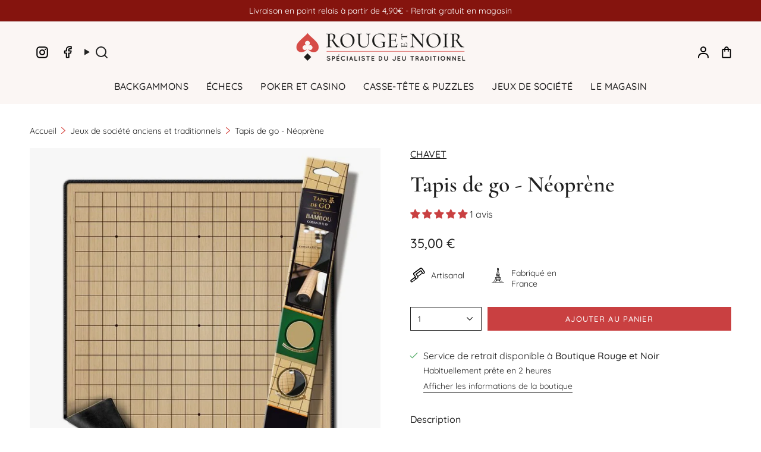

--- FILE ---
content_type: text/html; charset=utf-8
request_url: https://rouge-et-noir.fr/products/tapis-de-go-neoprene
body_size: 59576
content:
<!doctype html>
<html class="no-js no-touch supports-no-cookies" lang="fr">
<head>
  <meta name="p:domain_verify" content="96bb565198558881213a13d65854be7b"/>
  <meta charset="UTF-8">
  <meta http-equiv="X-UA-Compatible" content="IE=edge">
  <meta name="viewport" content="width=device-width, initial-scale=1.0">
  <meta name="theme-color" content="#212121">
 
  
  <link rel="canonical" href="https://rouge-et-noir.fr/products/tapis-de-go-neoprene">

  

  <!-- ======================= Broadcast Theme V5.6.1 ========================= -->

  <link href="//rouge-et-noir.fr/cdn/shop/t/14/assets/theme.css?v=175078019351424682151733256038" as="style" rel="preload">
  <link href="//rouge-et-noir.fr/cdn/shop/t/14/assets/custom.css?v=55292615786462160081733256002" as="style" rel="preload">
  <link href="//rouge-et-noir.fr/cdn/shop/t/14/assets/vendor.js?v=81458252531703669051733256064" as="script" rel="preload">
  <link href="//rouge-et-noir.fr/cdn/shop/t/14/assets/theme.js?v=57602547878341018631733256055" as="script" rel="preload">

    <link rel="icon" type="image/png" href="//rouge-et-noir.fr/cdn/shop/files/rouge-noir-favicon.png?crop=center&height=32&v=1614375736&width=32">
  

  <!-- Title and description ================================================ -->
  
  <title>
    
    Tapis de go - Néoprène
    
    
    
  </title>

  
    <meta name="description" content="Tapis de go 19 x 19 lignes, idéal pour pierres de 22 mm. Un tapis de jeu épais, résistant et très confortable pour les parties de cartes.  Épaisseur 3 mm Points forts : Parfaitement stable sur la table (néoprène), ce tapis respecte les dimensions officielles du goban traditionnel. Lavable à la main. Dimensions: 47 x 47">
  

  <meta property="og:site_name" content="Rouge et Noir">
<meta property="og:url" content="https://rouge-et-noir.fr/products/tapis-de-go-neoprene">
<meta property="og:title" content="Tapis de go - Néoprène">
<meta property="og:type" content="product">
<meta property="og:description" content="Tapis de go 19 x 19 lignes, idéal pour pierres de 22 mm. Un tapis de jeu épais, résistant et très confortable pour les parties de cartes.  Épaisseur 3 mm Points forts : Parfaitement stable sur la table (néoprène), ce tapis respecte les dimensions officielles du goban traditionnel. Lavable à la main. Dimensions: 47 x 47"><meta property="og:image" content="http://rouge-et-noir.fr/cdn/shop/files/tapis-de-go-neoprene-jeu-traditionnel-jeu-de-go-992932.jpg?v=1728463792">
  <meta property="og:image:secure_url" content="https://rouge-et-noir.fr/cdn/shop/files/tapis-de-go-neoprene-jeu-traditionnel-jeu-de-go-992932.jpg?v=1728463792">
  <meta property="og:image:width" content="768">
  <meta property="og:image:height" content="768"><meta property="og:price:amount" content="35,00">
  <meta property="og:price:currency" content="EUR"><meta name="twitter:card" content="summary_large_image">
<meta name="twitter:title" content="Tapis de go - Néoprène">
<meta name="twitter:description" content="Tapis de go 19 x 19 lignes, idéal pour pierres de 22 mm. Un tapis de jeu épais, résistant et très confortable pour les parties de cartes.  Épaisseur 3 mm Points forts : Parfaitement stable sur la table (néoprène), ce tapis respecte les dimensions officielles du goban traditionnel. Lavable à la main. Dimensions: 47 x 47">

  <!-- CSS ================================================================== -->
  <style data-shopify>
@font-face {
  font-family: Cormorant;
  font-weight: 600;
  font-style: normal;
  font-display: swap;
  src: url("//rouge-et-noir.fr/cdn/fonts/cormorant/cormorant_n6.3930e9d27a43e1a6bc5a2b0efe8fe595cfa3bda5.woff2") format("woff2"),
       url("//rouge-et-noir.fr/cdn/fonts/cormorant/cormorant_n6.f8314ab02a47b4a38ed5c78b31e8d1963c1cbe87.woff") format("woff");
}

    @font-face {
  font-family: Quicksand;
  font-weight: 400;
  font-style: normal;
  font-display: swap;
  src: url("//rouge-et-noir.fr/cdn/fonts/quicksand/quicksand_n4.bf8322a9d1da765aa396ad7b6eeb81930a6214de.woff2") format("woff2"),
       url("//rouge-et-noir.fr/cdn/fonts/quicksand/quicksand_n4.fa4cbd232d3483059e72b11f7239959a64c98426.woff") format("woff");
}

    @font-face {
  font-family: Quicksand;
  font-weight: 500;
  font-style: normal;
  font-display: swap;
  src: url("//rouge-et-noir.fr/cdn/fonts/quicksand/quicksand_n5.8f86b119923a62b5ca76bc9a6fb25da7a7498802.woff2") format("woff2"),
       url("//rouge-et-noir.fr/cdn/fonts/quicksand/quicksand_n5.c31882e058f76d723a7b6b725ac3ca095b5a2a70.woff") format("woff");
}


    
      @font-face {
  font-family: Cormorant;
  font-weight: 700;
  font-style: normal;
  font-display: swap;
  src: url("//rouge-et-noir.fr/cdn/fonts/cormorant/cormorant_n7.c51184f59f7d2caf4999bcef8df2fc4fc4444aec.woff2") format("woff2"),
       url("//rouge-et-noir.fr/cdn/fonts/cormorant/cormorant_n7.c9ca63ec9e4d37ba28b9518c6b06672c0f43cd49.woff") format("woff");
}

    

    
      @font-face {
  font-family: Quicksand;
  font-weight: 500;
  font-style: normal;
  font-display: swap;
  src: url("//rouge-et-noir.fr/cdn/fonts/quicksand/quicksand_n5.8f86b119923a62b5ca76bc9a6fb25da7a7498802.woff2") format("woff2"),
       url("//rouge-et-noir.fr/cdn/fonts/quicksand/quicksand_n5.c31882e058f76d723a7b6b725ac3ca095b5a2a70.woff") format("woff");
}

    

    
    

    

    
  </style>

  
<style data-shopify>

:root {--scrollbar-width: 0px;





--COLOR-VIDEO-BG: #f2f2f2;
--COLOR-BG-BRIGHTER: #f2f2f2;--COLOR-BG: #ffffff;--COLOR-BG-ALPHA-25: rgba(255, 255, 255, 0.25);
--COLOR-BG-TRANSPARENT: rgba(255, 255, 255, 0);
--COLOR-BG-SECONDARY: #F7F9FA;
--COLOR-BG-SECONDARY-LIGHTEN: #ffffff;
--COLOR-BG-RGB: 255, 255, 255;

--COLOR-TEXT-DARK: #000000;
--COLOR-TEXT: #212121;
--COLOR-TEXT-LIGHT: #646464;


/* === Opacity shades of grey ===*/
--COLOR-A5:  rgba(33, 33, 33, 0.05);
--COLOR-A10: rgba(33, 33, 33, 0.1);
--COLOR-A15: rgba(33, 33, 33, 0.15);
--COLOR-A20: rgba(33, 33, 33, 0.2);
--COLOR-A25: rgba(33, 33, 33, 0.25);
--COLOR-A30: rgba(33, 33, 33, 0.3);
--COLOR-A35: rgba(33, 33, 33, 0.35);
--COLOR-A40: rgba(33, 33, 33, 0.4);
--COLOR-A45: rgba(33, 33, 33, 0.45);
--COLOR-A50: rgba(33, 33, 33, 0.5);
--COLOR-A55: rgba(33, 33, 33, 0.55);
--COLOR-A60: rgba(33, 33, 33, 0.6);
--COLOR-A65: rgba(33, 33, 33, 0.65);
--COLOR-A70: rgba(33, 33, 33, 0.7);
--COLOR-A75: rgba(33, 33, 33, 0.75);
--COLOR-A80: rgba(33, 33, 33, 0.8);
--COLOR-A85: rgba(33, 33, 33, 0.85);
--COLOR-A90: rgba(33, 33, 33, 0.9);
--COLOR-A95: rgba(33, 33, 33, 0.95);

--COLOR-BORDER: rgb(240, 240, 240);
--COLOR-BORDER-LIGHT: #f6f6f6;
--COLOR-BORDER-HAIRLINE: #f7f7f7;
--COLOR-BORDER-DARK: #bdbdbd;/* === Bright color ===*/
--COLOR-PRIMARY: #212121;
--COLOR-PRIMARY-HOVER: #000000;
--COLOR-PRIMARY-FADE: rgba(33, 33, 33, 0.05);
--COLOR-PRIMARY-FADE-HOVER: rgba(33, 33, 33, 0.1);
--COLOR-PRIMARY-LIGHT: #855656;--COLOR-PRIMARY-OPPOSITE: #ffffff;



/* === link Color ===*/
--COLOR-LINK: #212121;
--COLOR-LINK-HOVER: rgba(33, 33, 33, 0.7);
--COLOR-LINK-FADE: rgba(33, 33, 33, 0.05);
--COLOR-LINK-FADE-HOVER: rgba(33, 33, 33, 0.1);--COLOR-LINK-OPPOSITE: #ffffff;


/* === Product grid sale tags ===*/
--COLOR-SALE-BG: #f9dee5;
--COLOR-SALE-TEXT: #af7b88;

/* === Product grid badges ===*/
--COLOR-BADGE-BG: #ffffff;
--COLOR-BADGE-TEXT: #212121;

/* === Product sale color ===*/
--COLOR-SALE: #c94041;

/* === Gray background on Product grid items ===*/--filter-bg: .97;/* === Helper colors for form error states ===*/
--COLOR-ERROR: #721C24;
--COLOR-ERROR-BG: #F8D7DA;
--COLOR-ERROR-BORDER: #F5C6CB;



  --RADIUS: 0px;
  --RADIUS-SELECT: 0px;

--COLOR-HEADER-BG: #ffffff;--COLOR-HEADER-BG-TRANSPARENT: rgba(255, 255, 255, 0);
--COLOR-HEADER-LINK: #212121;
--COLOR-HEADER-LINK-HOVER: rgba(33, 33, 33, 0.7);

--COLOR-MENU-BG: #fbf6f4;
--COLOR-MENU-LINK: #212121;
--COLOR-MENU-LINK-HOVER: rgba(33, 33, 33, 0.7);
--COLOR-SUBMENU-BG: #fbf6f4;
--COLOR-SUBMENU-LINK: #212121;
--COLOR-SUBMENU-LINK-HOVER: rgba(33, 33, 33, 0.7);
--COLOR-SUBMENU-TEXT-LIGHT: #626160;
--COLOR-MENU-TRANSPARENT: #ffffff;
--COLOR-MENU-TRANSPARENT-HOVER: rgba(255, 255, 255, 0.7);--COLOR-FOOTER-BG: #212121;
--COLOR-FOOTER-BG-HAIRLINE: #292929;
--COLOR-FOOTER-TEXT: #fbf6f4;
--COLOR-FOOTER-TEXT-A35: rgba(251, 246, 244, 0.35);
--COLOR-FOOTER-TEXT-A75: rgba(251, 246, 244, 0.75);
--COLOR-FOOTER-LINK: #fbf6f4;
--COLOR-FOOTER-LINK-HOVER: rgba(251, 246, 244, 0.7);
--COLOR-FOOTER-BORDER: #fbf6f4;

--TRANSPARENT: rgba(255, 255, 255, 0);

/* === Default overlay opacity ===*/
--overlay-opacity: 0;
--underlay-opacity: 1;
--underlay-bg: rgba(0,0,0,0.4);

/* === Custom Cursor ===*/
--ICON-ZOOM-IN: url( "//rouge-et-noir.fr/cdn/shop/t/14/assets/icon-zoom-in.svg?v=182473373117644429561727856892" );
--ICON-ZOOM-OUT: url( "//rouge-et-noir.fr/cdn/shop/t/14/assets/icon-zoom-out.svg?v=101497157853986683871727856892" );

/* === Custom Icons ===*/


  
  --ICON-ADD-BAG: url( "//rouge-et-noir.fr/cdn/shop/t/14/assets/icon-add-bag-medium.svg?v=139170916092727621901727856892" );
  --ICON-ADD-CART: url( "//rouge-et-noir.fr/cdn/shop/t/14/assets/icon-add-cart-medium.svg?v=57635405022452982901727856892" );
  --ICON-ARROW-LEFT: url( "//rouge-et-noir.fr/cdn/shop/t/14/assets/icon-arrow-left-medium.svg?v=98614866157451683461727856892" );
  --ICON-ARROW-RIGHT: url( "//rouge-et-noir.fr/cdn/shop/t/14/assets/icon-arrow-right-medium.svg?v=127385474140982877711727856892" );
  --ICON-SELECT: url("//rouge-et-noir.fr/cdn/shop/t/14/assets/icon-select-medium.svg?v=6061");


--PRODUCT-GRID-ASPECT-RATIO: 100%;

/* === Typography ===*/
--FONT-WEIGHT-BODY: 400;
--FONT-WEIGHT-BODY-BOLD: 500;

--FONT-STACK-BODY: Quicksand, sans-serif;
--FONT-STYLE-BODY: normal;
--FONT-STYLE-BODY-ITALIC: italic;
--FONT-ADJUST-BODY: 1.0;

--LETTER-SPACING-BODY: 0.0em;

--FONT-WEIGHT-HEADING: 600;
--FONT-WEIGHT-HEADING-BOLD: 700;

--FONT-UPPERCASE-HEADING: none;
--LETTER-SPACING-HEADING: 0.0em;

--FONT-STACK-HEADING: Cormorant, serif;
--FONT-STYLE-HEADING: normal;
--FONT-STYLE-HEADING-ITALIC: italic;
--FONT-ADJUST-HEADING: 1.4;

--FONT-WEIGHT-SUBHEADING: 400;
--FONT-WEIGHT-SUBHEADING-BOLD: 500;

--FONT-STACK-SUBHEADING: Quicksand, sans-serif;
--FONT-STYLE-SUBHEADING: normal;
--FONT-STYLE-SUBHEADING-ITALIC: italic;
--FONT-ADJUST-SUBHEADING: 1.0;

--FONT-UPPERCASE-SUBHEADING: uppercase;
--LETTER-SPACING-SUBHEADING: 0.1em;

--FONT-STACK-NAV: Quicksand, sans-serif;
--FONT-STYLE-NAV: normal;
--FONT-STYLE-NAV-ITALIC: italic;
--FONT-ADJUST-NAV: 1.0;

--FONT-WEIGHT-NAV: 400;
--FONT-WEIGHT-NAV-BOLD: 500;

--LETTER-SPACING-NAV: 0.025em;

--FONT-SIZE-BASE: 1.0rem;
--FONT-SIZE-BASE-PERCENT: 1.0;

/* === Parallax ===*/
--PARALLAX-STRENGTH-MIN: 120.0%;
--PARALLAX-STRENGTH-MAX: 130.0%;--COLUMNS: 4;
--COLUMNS-MEDIUM: 3;
--COLUMNS-SMALL: 2;
--COLUMNS-MOBILE: 1;--LAYOUT-OUTER: 50px;
  --LAYOUT-GUTTER: 32px;
  --LAYOUT-OUTER-MEDIUM: 30px;
  --LAYOUT-GUTTER-MEDIUM: 22px;
  --LAYOUT-OUTER-SMALL: 16px;
  --LAYOUT-GUTTER-SMALL: 16px;--base-animation-delay: 0ms;
--line-height-normal: 1.375; /* Equals to line-height: normal; */--SIDEBAR-WIDTH: 288px;
  --SIDEBAR-WIDTH-MEDIUM: 258px;--DRAWER-WIDTH: 380px;--ICON-STROKE-WIDTH: 1.5px;/* === Button General ===*/
--BTN-FONT-STACK: Quicksand, sans-serif;
--BTN-FONT-WEIGHT: 500;
--BTN-FONT-STYLE: normal;
--BTN-FONT-SIZE: 13px;

--BTN-LETTER-SPACING: 0.1em;
--BTN-UPPERCASE: uppercase;
--BTN-TEXT-ARROW-OFFSET: -1px;

/* === Button Primary ===*/
--BTN-PRIMARY-BORDER-COLOR: #212121;
--BTN-PRIMARY-BG-COLOR: #c94041;
--BTN-PRIMARY-TEXT-COLOR: #ffffff;


  --BTN-PRIMARY-BG-COLOR-BRIGHTER: #bb3536;


/* === Button Secondary ===*/
--BTN-SECONDARY-BORDER-COLOR: #212121;
--BTN-SECONDARY-BG-COLOR: #212121;
--BTN-SECONDARY-TEXT-COLOR: #ffffff;


  --BTN-SECONDARY-BG-COLOR-BRIGHTER: #3b3b3b;


/* === Button White ===*/
--TEXT-BTN-BORDER-WHITE: #fff;
--TEXT-BTN-BG-WHITE: #fff;
--TEXT-BTN-WHITE: #000;
--TEXT-BTN-BG-WHITE-BRIGHTER: #f2f2f2;

/* === Button Black ===*/
--TEXT-BTN-BG-BLACK: #000;
--TEXT-BTN-BORDER-BLACK: #000;
--TEXT-BTN-BLACK: #fff;
--TEXT-BTN-BG-BLACK-BRIGHTER: #1a1a1a;

/* === Default Cart Gradient ===*/

--FREE-SHIPPING-GRADIENT: linear-gradient(to right, var(--COLOR-PRIMARY-LIGHT) 0%, var(--COLOR-PRIMARY) 100%);

/* === Swatch Size ===*/
--swatch-size-filters: calc(1.15rem * var(--FONT-ADJUST-BODY));
--swatch-size-product: calc(2.2rem * var(--FONT-ADJUST-BODY));
}

/* === Backdrop ===*/
::backdrop {
  --underlay-opacity: 1;
  --underlay-bg: rgba(0,0,0,0.4);
}
</style>


  <link href="//rouge-et-noir.fr/cdn/shop/t/14/assets/theme.css?v=175078019351424682151733256038" rel="stylesheet" type="text/css" media="all" />
  <link href="//rouge-et-noir.fr/cdn/shop/t/14/assets/custom.css?v=55292615786462160081733256002" rel="stylesheet" type="text/css" media="all" />
<link href="//rouge-et-noir.fr/cdn/shop/t/14/assets/swatches.css?v=51911690870209352461733256025" as="style" rel="preload">
    <link href="//rouge-et-noir.fr/cdn/shop/t/14/assets/swatches.css?v=51911690870209352461733256025" rel="stylesheet" type="text/css" media="all" />
<style data-shopify>.swatches {
    --black: #000000;--white: #fafafa;--blank: url(//rouge-et-noir.fr/cdn/shop/files/blank_small.png?v=6061);
  }</style>
<script>
    if (window.navigator.userAgent.indexOf('MSIE ') > 0 || window.navigator.userAgent.indexOf('Trident/') > 0) {
      document.documentElement.className = document.documentElement.className + ' ie';

      var scripts = document.getElementsByTagName('script')[0];
      var polyfill = document.createElement("script");
      polyfill.defer = true;
      polyfill.src = "//rouge-et-noir.fr/cdn/shop/t/14/assets/ie11.js?v=177756134084991032811733256013";

      scripts.parentNode.insertBefore(polyfill, scripts);
    } else {
      document.documentElement.className = document.documentElement.className.replace('no-js', 'js');
    }

    document.documentElement.style.setProperty('--scrollbar-width', `${getScrollbarWidth()}px`);

    function getScrollbarWidth() {
      // Creating invisible container
      const outer = document.createElement('div');
      outer.style.visibility = 'hidden';
      outer.style.overflow = 'scroll'; // forcing scrollbar to appear
      outer.style.msOverflowStyle = 'scrollbar'; // needed for WinJS apps
      document.documentElement.appendChild(outer);

      // Creating inner element and placing it in the container
      const inner = document.createElement('div');
      outer.appendChild(inner);

      // Calculating difference between container's full width and the child width
      const scrollbarWidth = outer.offsetWidth - inner.offsetWidth;

      // Removing temporary elements from the DOM
      outer.parentNode.removeChild(outer);

      return scrollbarWidth;
    }

    let root = '/';
    if (root[root.length - 1] !== '/') {
      root = root + '/';
    }

    window.theme = {
      routes: {
        root: root,
        cart_url: '/cart',
        cart_add_url: '/cart/add',
        cart_change_url: '/cart/change',
        product_recommendations_url: '/recommendations/products',
        predictive_search_url: '/search/suggest',
        addresses_url: '/account/addresses'
      },
      assets: {
        photoswipe: '//rouge-et-noir.fr/cdn/shop/t/14/assets/photoswipe.js?v=54049872774014195691733256017',
        smoothscroll: '//rouge-et-noir.fr/cdn/shop/t/14/assets/smoothscroll.js?v=41681495359756633661733256021',
      },
      strings: {
        addToCart: "Ajouter au panier",
        cartAcceptanceError: "Vous devez accepter nos termes et conditions.",
        soldOut: "Épuisé",
        from: "À partir de",
        preOrder: "Pré-commander",
        sale: "En solde",
        subscription: "Abonnement",
        unavailable: "Non disponible",
        unitPrice: "Prix ​​unitaire",
        unitPriceSeparator: "par",
        shippingCalcSubmitButton: "Calculez les frais de livraison",
        shippingCalcSubmitButtonDisabled: "Calcul...",
        selectValue: "Sélectionnez la valeur",
        selectColor: "Sélectionnez la couleur",
        oneColor: "couleur",
        otherColor: "couleurs",
        upsellAddToCart: "Ajouter",
        free: "Gratuit",
        swatchesColor: "Couleur",
        sku: "SKU",
      },
      settings: {
        cartType: "drawer",
        customerLoggedIn: null ? true : false,
        enableQuickAdd: true,
        enableAnimations: true,
        variantOnSale: true,
        collectionSwatchStyle: "text-slider",
      },
      sliderArrows: {
        prev: '<button type="button" class="slider__button slider__button--prev" data-button-arrow data-button-prev>' + "Précédent" + '</button>',
        next: '<button type="button" class="slider__button slider__button--next" data-button-arrow data-button-next>' + "Suivant" + '</button>',
      },
      moneyFormat: false ? "{{amount_with_comma_separator}} € EUR" : "{{amount_with_comma_separator}} €",
      moneyWithoutCurrencyFormat: "{{amount_with_comma_separator}} €",
      moneyWithCurrencyFormat: "{{amount_with_comma_separator}} € EUR",
      subtotal: 0,
      info: {
        name: 'broadcast'
      },
      version: '5.6.1'
    };

    let windowInnerHeight = window.innerHeight;
    document.documentElement.style.setProperty('--full-height', `${windowInnerHeight}px`);
    document.documentElement.style.setProperty('--three-quarters', `${windowInnerHeight * 0.75}px`);
    document.documentElement.style.setProperty('--two-thirds', `${windowInnerHeight * 0.66}px`);
    document.documentElement.style.setProperty('--one-half', `${windowInnerHeight * 0.5}px`);
    document.documentElement.style.setProperty('--one-third', `${windowInnerHeight * 0.33}px`);
    document.documentElement.style.setProperty('--one-fifth', `${windowInnerHeight * 0.2}px`);
  </script>

  

  <!-- Theme Javascript ============================================================== -->
  <script src="//rouge-et-noir.fr/cdn/shop/t/14/assets/vendor.js?v=81458252531703669051733256064" defer="defer"></script>
  <script src="//rouge-et-noir.fr/cdn/shop/t/14/assets/theme.dev.js?v=152566873306784636611733256047" defer="defer"></script>
  <script src="//rouge-et-noir.fr/cdn/shop/t/14/assets/custom.js?v=26995105601464431251733256006" defer="defer"></script><!-- Shopify app scripts =========================================================== --><script>window.performance && window.performance.mark && window.performance.mark('shopify.content_for_header.start');</script><meta name="facebook-domain-verification" content="u7xp3jlvyeiigdyj7xi2fut0gtls96">
<meta name="google-site-verification" content="KnMVPUPtNvSQWHfPQtg3KljUeFzc3ctVYpgFJXF_4PU">
<meta id="shopify-digital-wallet" name="shopify-digital-wallet" content="/49178345627/digital_wallets/dialog">
<meta name="shopify-checkout-api-token" content="523dc35c695c493d05035e4d4e5b0988">
<meta id="in-context-paypal-metadata" data-shop-id="49178345627" data-venmo-supported="false" data-environment="production" data-locale="fr_FR" data-paypal-v4="true" data-currency="EUR">
<link rel="alternate" type="application/json+oembed" href="https://rouge-et-noir.fr/products/tapis-de-go-neoprene.oembed">
<script async="async" src="/checkouts/internal/preloads.js?locale=fr-FR"></script>
<link rel="preconnect" href="https://shop.app" crossorigin="anonymous">
<script async="async" src="https://shop.app/checkouts/internal/preloads.js?locale=fr-FR&shop_id=49178345627" crossorigin="anonymous"></script>
<script id="apple-pay-shop-capabilities" type="application/json">{"shopId":49178345627,"countryCode":"FR","currencyCode":"EUR","merchantCapabilities":["supports3DS"],"merchantId":"gid:\/\/shopify\/Shop\/49178345627","merchantName":"Rouge et Noir","requiredBillingContactFields":["postalAddress","email","phone"],"requiredShippingContactFields":["postalAddress","email","phone"],"shippingType":"shipping","supportedNetworks":["visa","masterCard","amex","maestro"],"total":{"type":"pending","label":"Rouge et Noir","amount":"1.00"},"shopifyPaymentsEnabled":true,"supportsSubscriptions":true}</script>
<script id="shopify-features" type="application/json">{"accessToken":"523dc35c695c493d05035e4d4e5b0988","betas":["rich-media-storefront-analytics"],"domain":"rouge-et-noir.fr","predictiveSearch":true,"shopId":49178345627,"locale":"fr"}</script>
<script>var Shopify = Shopify || {};
Shopify.shop = "rouge-et-noir-shop.myshopify.com";
Shopify.locale = "fr";
Shopify.currency = {"active":"EUR","rate":"1.0"};
Shopify.country = "FR";
Shopify.theme = {"name":"Rouge\u0026Noir v2.0.1 [Prod] Agence Marki","id":168845476174,"schema_name":"Broadcast","schema_version":"5.6.1","theme_store_id":868,"role":"main"};
Shopify.theme.handle = "null";
Shopify.theme.style = {"id":null,"handle":null};
Shopify.cdnHost = "rouge-et-noir.fr/cdn";
Shopify.routes = Shopify.routes || {};
Shopify.routes.root = "/";</script>
<script type="module">!function(o){(o.Shopify=o.Shopify||{}).modules=!0}(window);</script>
<script>!function(o){function n(){var o=[];function n(){o.push(Array.prototype.slice.apply(arguments))}return n.q=o,n}var t=o.Shopify=o.Shopify||{};t.loadFeatures=n(),t.autoloadFeatures=n()}(window);</script>
<script>
  window.ShopifyPay = window.ShopifyPay || {};
  window.ShopifyPay.apiHost = "shop.app\/pay";
  window.ShopifyPay.redirectState = null;
</script>
<script id="shop-js-analytics" type="application/json">{"pageType":"product"}</script>
<script defer="defer" async type="module" src="//rouge-et-noir.fr/cdn/shopifycloud/shop-js/modules/v2/client.init-shop-cart-sync_Lpn8ZOi5.fr.esm.js"></script>
<script defer="defer" async type="module" src="//rouge-et-noir.fr/cdn/shopifycloud/shop-js/modules/v2/chunk.common_X4Hu3kma.esm.js"></script>
<script defer="defer" async type="module" src="//rouge-et-noir.fr/cdn/shopifycloud/shop-js/modules/v2/chunk.modal_BV0V5IrV.esm.js"></script>
<script type="module">
  await import("//rouge-et-noir.fr/cdn/shopifycloud/shop-js/modules/v2/client.init-shop-cart-sync_Lpn8ZOi5.fr.esm.js");
await import("//rouge-et-noir.fr/cdn/shopifycloud/shop-js/modules/v2/chunk.common_X4Hu3kma.esm.js");
await import("//rouge-et-noir.fr/cdn/shopifycloud/shop-js/modules/v2/chunk.modal_BV0V5IrV.esm.js");

  window.Shopify.SignInWithShop?.initShopCartSync?.({"fedCMEnabled":true,"windoidEnabled":true});

</script>
<script>
  window.Shopify = window.Shopify || {};
  if (!window.Shopify.featureAssets) window.Shopify.featureAssets = {};
  window.Shopify.featureAssets['shop-js'] = {"shop-cart-sync":["modules/v2/client.shop-cart-sync_hBo3gat_.fr.esm.js","modules/v2/chunk.common_X4Hu3kma.esm.js","modules/v2/chunk.modal_BV0V5IrV.esm.js"],"init-fed-cm":["modules/v2/client.init-fed-cm_BoVeauXL.fr.esm.js","modules/v2/chunk.common_X4Hu3kma.esm.js","modules/v2/chunk.modal_BV0V5IrV.esm.js"],"init-shop-email-lookup-coordinator":["modules/v2/client.init-shop-email-lookup-coordinator_CX4-Y-CZ.fr.esm.js","modules/v2/chunk.common_X4Hu3kma.esm.js","modules/v2/chunk.modal_BV0V5IrV.esm.js"],"init-windoid":["modules/v2/client.init-windoid_iuUmw7cp.fr.esm.js","modules/v2/chunk.common_X4Hu3kma.esm.js","modules/v2/chunk.modal_BV0V5IrV.esm.js"],"shop-button":["modules/v2/client.shop-button_DumFxEIo.fr.esm.js","modules/v2/chunk.common_X4Hu3kma.esm.js","modules/v2/chunk.modal_BV0V5IrV.esm.js"],"shop-cash-offers":["modules/v2/client.shop-cash-offers_BPdnZcGX.fr.esm.js","modules/v2/chunk.common_X4Hu3kma.esm.js","modules/v2/chunk.modal_BV0V5IrV.esm.js"],"shop-toast-manager":["modules/v2/client.shop-toast-manager_sjv6XvZD.fr.esm.js","modules/v2/chunk.common_X4Hu3kma.esm.js","modules/v2/chunk.modal_BV0V5IrV.esm.js"],"init-shop-cart-sync":["modules/v2/client.init-shop-cart-sync_Lpn8ZOi5.fr.esm.js","modules/v2/chunk.common_X4Hu3kma.esm.js","modules/v2/chunk.modal_BV0V5IrV.esm.js"],"init-customer-accounts-sign-up":["modules/v2/client.init-customer-accounts-sign-up_DQVKlaja.fr.esm.js","modules/v2/client.shop-login-button_DkHUpD44.fr.esm.js","modules/v2/chunk.common_X4Hu3kma.esm.js","modules/v2/chunk.modal_BV0V5IrV.esm.js"],"pay-button":["modules/v2/client.pay-button_DN6Ek-nh.fr.esm.js","modules/v2/chunk.common_X4Hu3kma.esm.js","modules/v2/chunk.modal_BV0V5IrV.esm.js"],"init-customer-accounts":["modules/v2/client.init-customer-accounts_BQOJrVdv.fr.esm.js","modules/v2/client.shop-login-button_DkHUpD44.fr.esm.js","modules/v2/chunk.common_X4Hu3kma.esm.js","modules/v2/chunk.modal_BV0V5IrV.esm.js"],"avatar":["modules/v2/client.avatar_BTnouDA3.fr.esm.js"],"init-shop-for-new-customer-accounts":["modules/v2/client.init-shop-for-new-customer-accounts_DW7xpOCZ.fr.esm.js","modules/v2/client.shop-login-button_DkHUpD44.fr.esm.js","modules/v2/chunk.common_X4Hu3kma.esm.js","modules/v2/chunk.modal_BV0V5IrV.esm.js"],"shop-follow-button":["modules/v2/client.shop-follow-button_CXr7UFuQ.fr.esm.js","modules/v2/chunk.common_X4Hu3kma.esm.js","modules/v2/chunk.modal_BV0V5IrV.esm.js"],"checkout-modal":["modules/v2/client.checkout-modal_CXg0VCPn.fr.esm.js","modules/v2/chunk.common_X4Hu3kma.esm.js","modules/v2/chunk.modal_BV0V5IrV.esm.js"],"shop-login-button":["modules/v2/client.shop-login-button_DkHUpD44.fr.esm.js","modules/v2/chunk.common_X4Hu3kma.esm.js","modules/v2/chunk.modal_BV0V5IrV.esm.js"],"lead-capture":["modules/v2/client.lead-capture_C9SxlK5K.fr.esm.js","modules/v2/chunk.common_X4Hu3kma.esm.js","modules/v2/chunk.modal_BV0V5IrV.esm.js"],"shop-login":["modules/v2/client.shop-login_DQBEMTrD.fr.esm.js","modules/v2/chunk.common_X4Hu3kma.esm.js","modules/v2/chunk.modal_BV0V5IrV.esm.js"],"payment-terms":["modules/v2/client.payment-terms_CokxZuo0.fr.esm.js","modules/v2/chunk.common_X4Hu3kma.esm.js","modules/v2/chunk.modal_BV0V5IrV.esm.js"]};
</script>
<script id="__st">var __st={"a":49178345627,"offset":3600,"reqid":"74eed708-c8a3-4935-ab70-df9c824d2c1b-1770080032","pageurl":"rouge-et-noir.fr\/products\/tapis-de-go-neoprene","u":"45530c3636b8","p":"product","rtyp":"product","rid":8708452745550};</script>
<script>window.ShopifyPaypalV4VisibilityTracking = true;</script>
<script id="captcha-bootstrap">!function(){'use strict';const t='contact',e='account',n='new_comment',o=[[t,t],['blogs',n],['comments',n],[t,'customer']],c=[[e,'customer_login'],[e,'guest_login'],[e,'recover_customer_password'],[e,'create_customer']],r=t=>t.map((([t,e])=>`form[action*='/${t}']:not([data-nocaptcha='true']) input[name='form_type'][value='${e}']`)).join(','),a=t=>()=>t?[...document.querySelectorAll(t)].map((t=>t.form)):[];function s(){const t=[...o],e=r(t);return a(e)}const i='password',u='form_key',d=['recaptcha-v3-token','g-recaptcha-response','h-captcha-response',i],f=()=>{try{return window.sessionStorage}catch{return}},m='__shopify_v',_=t=>t.elements[u];function p(t,e,n=!1){try{const o=window.sessionStorage,c=JSON.parse(o.getItem(e)),{data:r}=function(t){const{data:e,action:n}=t;return t[m]||n?{data:e,action:n}:{data:t,action:n}}(c);for(const[e,n]of Object.entries(r))t.elements[e]&&(t.elements[e].value=n);n&&o.removeItem(e)}catch(o){console.error('form repopulation failed',{error:o})}}const l='form_type',E='cptcha';function T(t){t.dataset[E]=!0}const w=window,h=w.document,L='Shopify',v='ce_forms',y='captcha';let A=!1;((t,e)=>{const n=(g='f06e6c50-85a8-45c8-87d0-21a2b65856fe',I='https://cdn.shopify.com/shopifycloud/storefront-forms-hcaptcha/ce_storefront_forms_captcha_hcaptcha.v1.5.2.iife.js',D={infoText:'Protégé par hCaptcha',privacyText:'Confidentialité',termsText:'Conditions'},(t,e,n)=>{const o=w[L][v],c=o.bindForm;if(c)return c(t,g,e,D).then(n);var r;o.q.push([[t,g,e,D],n]),r=I,A||(h.body.append(Object.assign(h.createElement('script'),{id:'captcha-provider',async:!0,src:r})),A=!0)});var g,I,D;w[L]=w[L]||{},w[L][v]=w[L][v]||{},w[L][v].q=[],w[L][y]=w[L][y]||{},w[L][y].protect=function(t,e){n(t,void 0,e),T(t)},Object.freeze(w[L][y]),function(t,e,n,w,h,L){const[v,y,A,g]=function(t,e,n){const i=e?o:[],u=t?c:[],d=[...i,...u],f=r(d),m=r(i),_=r(d.filter((([t,e])=>n.includes(e))));return[a(f),a(m),a(_),s()]}(w,h,L),I=t=>{const e=t.target;return e instanceof HTMLFormElement?e:e&&e.form},D=t=>v().includes(t);t.addEventListener('submit',(t=>{const e=I(t);if(!e)return;const n=D(e)&&!e.dataset.hcaptchaBound&&!e.dataset.recaptchaBound,o=_(e),c=g().includes(e)&&(!o||!o.value);(n||c)&&t.preventDefault(),c&&!n&&(function(t){try{if(!f())return;!function(t){const e=f();if(!e)return;const n=_(t);if(!n)return;const o=n.value;o&&e.removeItem(o)}(t);const e=Array.from(Array(32),(()=>Math.random().toString(36)[2])).join('');!function(t,e){_(t)||t.append(Object.assign(document.createElement('input'),{type:'hidden',name:u})),t.elements[u].value=e}(t,e),function(t,e){const n=f();if(!n)return;const o=[...t.querySelectorAll(`input[type='${i}']`)].map((({name:t})=>t)),c=[...d,...o],r={};for(const[a,s]of new FormData(t).entries())c.includes(a)||(r[a]=s);n.setItem(e,JSON.stringify({[m]:1,action:t.action,data:r}))}(t,e)}catch(e){console.error('failed to persist form',e)}}(e),e.submit())}));const S=(t,e)=>{t&&!t.dataset[E]&&(n(t,e.some((e=>e===t))),T(t))};for(const o of['focusin','change'])t.addEventListener(o,(t=>{const e=I(t);D(e)&&S(e,y())}));const B=e.get('form_key'),M=e.get(l),P=B&&M;t.addEventListener('DOMContentLoaded',(()=>{const t=y();if(P)for(const e of t)e.elements[l].value===M&&p(e,B);[...new Set([...A(),...v().filter((t=>'true'===t.dataset.shopifyCaptcha))])].forEach((e=>S(e,t)))}))}(h,new URLSearchParams(w.location.search),n,t,e,['guest_login'])})(!0,!0)}();</script>
<script integrity="sha256-4kQ18oKyAcykRKYeNunJcIwy7WH5gtpwJnB7kiuLZ1E=" data-source-attribution="shopify.loadfeatures" defer="defer" src="//rouge-et-noir.fr/cdn/shopifycloud/storefront/assets/storefront/load_feature-a0a9edcb.js" crossorigin="anonymous"></script>
<script crossorigin="anonymous" defer="defer" src="//rouge-et-noir.fr/cdn/shopifycloud/storefront/assets/shopify_pay/storefront-65b4c6d7.js?v=20250812"></script>
<script data-source-attribution="shopify.dynamic_checkout.dynamic.init">var Shopify=Shopify||{};Shopify.PaymentButton=Shopify.PaymentButton||{isStorefrontPortableWallets:!0,init:function(){window.Shopify.PaymentButton.init=function(){};var t=document.createElement("script");t.src="https://rouge-et-noir.fr/cdn/shopifycloud/portable-wallets/latest/portable-wallets.fr.js",t.type="module",document.head.appendChild(t)}};
</script>
<script data-source-attribution="shopify.dynamic_checkout.buyer_consent">
  function portableWalletsHideBuyerConsent(e){var t=document.getElementById("shopify-buyer-consent"),n=document.getElementById("shopify-subscription-policy-button");t&&n&&(t.classList.add("hidden"),t.setAttribute("aria-hidden","true"),n.removeEventListener("click",e))}function portableWalletsShowBuyerConsent(e){var t=document.getElementById("shopify-buyer-consent"),n=document.getElementById("shopify-subscription-policy-button");t&&n&&(t.classList.remove("hidden"),t.removeAttribute("aria-hidden"),n.addEventListener("click",e))}window.Shopify?.PaymentButton&&(window.Shopify.PaymentButton.hideBuyerConsent=portableWalletsHideBuyerConsent,window.Shopify.PaymentButton.showBuyerConsent=portableWalletsShowBuyerConsent);
</script>
<script data-source-attribution="shopify.dynamic_checkout.cart.bootstrap">document.addEventListener("DOMContentLoaded",(function(){function t(){return document.querySelector("shopify-accelerated-checkout-cart, shopify-accelerated-checkout")}if(t())Shopify.PaymentButton.init();else{new MutationObserver((function(e,n){t()&&(Shopify.PaymentButton.init(),n.disconnect())})).observe(document.body,{childList:!0,subtree:!0})}}));
</script>
<script id='scb4127' type='text/javascript' async='' src='https://rouge-et-noir.fr/cdn/shopifycloud/privacy-banner/storefront-banner.js'></script><link id="shopify-accelerated-checkout-styles" rel="stylesheet" media="screen" href="https://rouge-et-noir.fr/cdn/shopifycloud/portable-wallets/latest/accelerated-checkout-backwards-compat.css" crossorigin="anonymous">
<style id="shopify-accelerated-checkout-cart">
        #shopify-buyer-consent {
  margin-top: 1em;
  display: inline-block;
  width: 100%;
}

#shopify-buyer-consent.hidden {
  display: none;
}

#shopify-subscription-policy-button {
  background: none;
  border: none;
  padding: 0;
  text-decoration: underline;
  font-size: inherit;
  cursor: pointer;
}

#shopify-subscription-policy-button::before {
  box-shadow: none;
}

      </style>

<script>window.performance && window.performance.mark && window.performance.mark('shopify.content_for_header.end');</script><meta name="p:domain_verify" content="96bb565198558881213a13d65854be7b"/>
  <meta name="google-site-verification" content="HxlIGRqrkMHtmE9nwacZZ325Jq29xmfZtlQCtsHdcoY" />
<script type="text/javascript">
    (function(c,l,a,r,i,t,y){
        c[a]=c[a]||function(){(c[a].q=c[a].q||[]).push(arguments)};
        t=l.createElement(r);t.async=1;t.src="https://www.clarity.ms/tag/"+i;
        y=l.getElementsByTagName(r)[0];y.parentNode.insertBefore(t,y);
    })(window, document, "clarity", "script", "opr0rthake");
</script>
<!-- BEGIN app block: shopify://apps/tinyseo/blocks/product-json-ld-embed/0605268f-f7c4-4e95-b560-e43df7d59ae4 --><script type="application/ld+json" id="tinyimg-product-json-ld">{
  "@context": "https://schema.org/",
  "@type": "Product",
  "@id": "https://rouge-et-noir.fr/products/tapis-de-go-neoprene",

  "category": "jeu traditionnel jeu de go",
  

  
  
  

  

  "weight": {
  "@type": "QuantitativeValue",
  "value": "300",
  "unitCode": "GRM"
  },"offers" : [
  {
  "@type" : "Offer" ,
  "gtin13": "3760362210789",

  "sku": "GO25001",
  
  "priceCurrency" : "EUR" ,
  "price": "35.0",
  "priceValidUntil": "2026-05-04",
  
  
  "availability" : "http://schema.org/InStock",
  
  "itemCondition": "http://schema.org/NewCondition",
  

  "url" : "https://rouge-et-noir.fr/products/tapis-de-go-neoprene?variant=47563273666894",
  

  
  
  
  
  "seller" : {
  "@type" : "Organization",
  "name" : "Rouge et Noir"
  }
  }
  ],
  "name": "Tapis de go - Néoprène","image": "https://rouge-et-noir.fr/cdn/shop/files/tapis-de-go-neoprene-jeu-traditionnel-jeu-de-go-992932.jpg?v=1728463792",








  
  
  
  




  
  
  
  
  
  


  
  
  
  
"aggregateRating": {
    "@type": "AggregateRating",
    "ratingValue": "5.0",
    "ratingCount": "1",
    "bestRating": "5",
    "worstRating": "1"
  },"description": "Tapis de go 19 x 19 lignes, idéal pour pierres de 22 mm. Un tapis de jeu épais, résistant et très confortable pour les parties de cartes.  Épaisseur 3 mm Points forts : Parfaitement stable sur la table (néoprène), ce tapis respecte les dimensions officielles du goban traditionnel. Lavable à la main. Dimensions: 47 x 47 cm.",
  "manufacturer": "Chavet",
  "material": "",
  "url": "https://rouge-et-noir.fr/products/tapis-de-go-neoprene",
    
  "additionalProperty":
  [
  
    
    
    ],
    
    "brand": {
      "@type": "Brand",
      "name": "Chavet"
    }
 }
</script>
<!-- END app block --><!-- BEGIN app block: shopify://apps/tinyseo/blocks/breadcrumbs-json-ld-embed/0605268f-f7c4-4e95-b560-e43df7d59ae4 --><script type="application/ld+json" id="tinyimg-breadcrumbs-json-ld">
      {
        "@context": "https://schema.org",
        "@type": "BreadcrumbList",
        "itemListElement": [
          {
            "@type": "ListItem",
            "position": 1,
            "item": {
              "@id": "https://rouge-et-noir.fr",
          "name": "Home"
        }
      }
      
        
        
      ,{
        "@type": "ListItem",
        "position": 2,
        "item": {
          "@id": "https://rouge-et-noir.fr/products/tapis-de-go-neoprene",
          "name": "Tapis de go - Néoprène"
        }
      }
      
      ]
    }
  </script>
<!-- END app block --><!-- BEGIN app block: shopify://apps/judge-me-reviews/blocks/judgeme_core/61ccd3b1-a9f2-4160-9fe9-4fec8413e5d8 --><!-- Start of Judge.me Core -->






<link rel="dns-prefetch" href="https://cdnwidget.judge.me">
<link rel="dns-prefetch" href="https://cdn.judge.me">
<link rel="dns-prefetch" href="https://cdn1.judge.me">
<link rel="dns-prefetch" href="https://api.judge.me">

<script data-cfasync='false' class='jdgm-settings-script'>window.jdgmSettings={"pagination":5,"disable_web_reviews":false,"badge_no_review_text":"Aucun avis","badge_n_reviews_text":"{{ n }} avis","badge_star_color":"#C94041","hide_badge_preview_if_no_reviews":true,"badge_hide_text":false,"enforce_center_preview_badge":false,"widget_title":"Les avis de nos clients","widget_open_form_text":"Rédiger un avis","widget_close_form_text":"Annuler l'avis","widget_refresh_page_text":"Actualiser la page","widget_summary_text":"Basé sur {{ number_of_reviews }} avis","widget_no_review_text":"Soyez le premier à écrire un avis","widget_name_field_text":"Nom d'affichage","widget_verified_name_field_text":"Nom vérifié (public)","widget_name_placeholder_text":"Nom d'affichage","widget_required_field_error_text":"Ce champ est obligatoire.","widget_email_field_text":"Adresse email","widget_verified_email_field_text":"Email vérifié (privé, ne peut pas être modifié)","widget_email_placeholder_text":"Votre adresse email","widget_email_field_error_text":"Veuillez entrer une adresse email valide.","widget_rating_field_text":"Évaluation","widget_review_title_field_text":"Titre de l'avis","widget_review_title_placeholder_text":"Donnez un titre à votre avis","widget_review_body_field_text":"Contenu de l'avis","widget_review_body_placeholder_text":"Commencez à écrire ici...","widget_pictures_field_text":"Photo/Vidéo (facultatif)","widget_submit_review_text":"Soumettre l'avis","widget_submit_verified_review_text":"Soumettre un avis vérifié","widget_submit_success_msg_with_auto_publish":"Merci ! Veuillez actualiser la page dans quelques instants pour voir votre avis. Vous pouvez supprimer ou modifier votre avis en vous connectant à \u003ca href='https://judge.me/login' target='_blank' rel='nofollow noopener'\u003eJudge.me\u003c/a\u003e","widget_submit_success_msg_no_auto_publish":"Merci ! Votre avis sera publié dès qu'il sera approuvé par l'administrateur de la boutique. Vous pouvez supprimer ou modifier votre avis en vous connectant à \u003ca href='https://judge.me/login' target='_blank' rel='nofollow noopener'\u003eJudge.me\u003c/a\u003e","widget_show_default_reviews_out_of_total_text":"Affichage de {{ n_reviews_shown }} sur {{ n_reviews }} avis.","widget_show_all_link_text":"Tout afficher","widget_show_less_link_text":"Afficher moins","widget_author_said_text":"{{ reviewer_name }} a dit :","widget_days_text":"il y a {{ n }} jour/jours","widget_weeks_text":"il y a {{ n }} semaine/semaines","widget_months_text":"il y a {{ n }} mois","widget_years_text":"il y a {{ n }} an/ans","widget_yesterday_text":"Hier","widget_today_text":"Aujourd'hui","widget_replied_text":"\u003e\u003e {{ shop_name }} a répondu :","widget_read_more_text":"Lire plus","widget_reviewer_name_as_initial":"last_initial","widget_rating_filter_color":"#fbcd0a","widget_rating_filter_see_all_text":"Voir tous les avis","widget_sorting_most_recent_text":"Plus récents","widget_sorting_highest_rating_text":"Meilleures notes","widget_sorting_lowest_rating_text":"Notes les plus basses","widget_sorting_with_pictures_text":"Uniquement les photos","widget_sorting_most_helpful_text":"Plus utiles","widget_open_question_form_text":"Poser une question","widget_reviews_subtab_text":"Avis","widget_questions_subtab_text":"Questions","widget_question_label_text":"Question","widget_answer_label_text":"Réponse","widget_question_placeholder_text":"Écrivez votre question ici","widget_submit_question_text":"Soumettre la question","widget_question_submit_success_text":"Merci pour votre question ! Nous vous notifierons dès qu'elle aura une réponse.","widget_star_color":"#C94041","verified_badge_text":"Vérifié","verified_badge_bg_color":"","verified_badge_text_color":"","verified_badge_placement":"left-of-reviewer-name","widget_review_max_height":"","widget_hide_border":false,"widget_social_share":false,"widget_thumb":false,"widget_review_location_show":false,"widget_location_format":"country_iso_code","all_reviews_include_out_of_store_products":true,"all_reviews_out_of_store_text":"(hors boutique)","all_reviews_pagination":100,"all_reviews_product_name_prefix_text":"à propos de","enable_review_pictures":true,"enable_question_anwser":false,"widget_theme":"align","review_date_format":"dd/mm/yyyy","default_sort_method":"most-recent","widget_product_reviews_subtab_text":"Avis Produits","widget_shop_reviews_subtab_text":"Avis Boutique","widget_other_products_reviews_text":"Avis pour d'autres produits","widget_store_reviews_subtab_text":"Avis de la boutique","widget_no_store_reviews_text":"Cette boutique n'a pas encore reçu d'avis","widget_web_restriction_product_reviews_text":"Ce produit n'a pas encore reçu d'avis","widget_no_items_text":"Aucun élément trouvé","widget_show_more_text":"Afficher plus","widget_write_a_store_review_text":"Écrire un avis sur la boutique","widget_other_languages_heading":"Avis dans d'autres langues","widget_translate_review_text":"Traduire l'avis en {{ language }}","widget_translating_review_text":"Traduction en cours...","widget_show_original_translation_text":"Afficher l'original ({{ language }})","widget_translate_review_failed_text":"Impossible de traduire cet avis.","widget_translate_review_retry_text":"Réessayer","widget_translate_review_try_again_later_text":"Réessayez plus tard","show_product_url_for_grouped_product":false,"widget_sorting_pictures_first_text":"Photos en premier","show_pictures_on_all_rev_page_mobile":false,"show_pictures_on_all_rev_page_desktop":false,"floating_tab_hide_mobile_install_preference":false,"floating_tab_button_name":"★ Avis","floating_tab_title":"Laissons nos clients parler pour nous","floating_tab_button_color":"","floating_tab_button_background_color":"","floating_tab_url":"","floating_tab_url_enabled":false,"floating_tab_tab_style":"text","all_reviews_text_badge_text":"Les clients nous notent {{ shop.metafields.judgeme.all_reviews_rating | round: 1 }}/5 basé sur {{ shop.metafields.judgeme.all_reviews_count }} avis.","all_reviews_text_badge_text_branded_style":"{{ shop.metafields.judgeme.all_reviews_rating | round: 1 }} sur 5 étoiles basé sur {{ shop.metafields.judgeme.all_reviews_count }} avis","is_all_reviews_text_badge_a_link":false,"show_stars_for_all_reviews_text_badge":false,"all_reviews_text_badge_url":"","all_reviews_text_style":"branded","all_reviews_text_color_style":"judgeme_brand_color","all_reviews_text_color":"#108474","all_reviews_text_show_jm_brand":true,"featured_carousel_show_header":true,"featured_carousel_title":"Les avis de nos clients","testimonials_carousel_title":"Les clients nous disent","videos_carousel_title":"Histoire de clients réels","cards_carousel_title":"Les clients nous disent","featured_carousel_count_text":"sur {{ n }} avis","featured_carousel_add_link_to_all_reviews_page":false,"featured_carousel_url":"","featured_carousel_show_images":true,"featured_carousel_autoslide_interval":5,"featured_carousel_arrows_on_the_sides":false,"featured_carousel_height":250,"featured_carousel_width":80,"featured_carousel_image_size":0,"featured_carousel_image_height":250,"featured_carousel_arrow_color":"#eeeeee","verified_count_badge_style":"vintage","verified_count_badge_orientation":"horizontal","verified_count_badge_color_style":"judgeme_brand_color","verified_count_badge_color":"#108474","is_verified_count_badge_a_link":false,"verified_count_badge_url":"","verified_count_badge_show_jm_brand":true,"widget_rating_preset_default":5,"widget_first_sub_tab":"product-reviews","widget_show_histogram":true,"widget_histogram_use_custom_color":false,"widget_pagination_use_custom_color":false,"widget_star_use_custom_color":true,"widget_verified_badge_use_custom_color":false,"widget_write_review_use_custom_color":false,"picture_reminder_submit_button":"Upload Pictures","enable_review_videos":false,"mute_video_by_default":false,"widget_sorting_videos_first_text":"Vidéos en premier","widget_review_pending_text":"En attente","featured_carousel_items_for_large_screen":3,"social_share_options_order":"Facebook,Twitter","remove_microdata_snippet":false,"disable_json_ld":false,"enable_json_ld_products":false,"preview_badge_show_question_text":false,"preview_badge_no_question_text":"Aucune question","preview_badge_n_question_text":"{{ number_of_questions }} question/questions","qa_badge_show_icon":false,"qa_badge_position":"same-row","remove_judgeme_branding":false,"widget_add_search_bar":false,"widget_search_bar_placeholder":"Recherche","widget_sorting_verified_only_text":"Vérifiés uniquement","featured_carousel_theme":"default","featured_carousel_show_rating":true,"featured_carousel_show_title":true,"featured_carousel_show_body":true,"featured_carousel_show_date":false,"featured_carousel_show_reviewer":true,"featured_carousel_show_product":false,"featured_carousel_header_background_color":"#108474","featured_carousel_header_text_color":"#ffffff","featured_carousel_name_product_separator":"reviewed","featured_carousel_full_star_background":"#108474","featured_carousel_empty_star_background":"#dadada","featured_carousel_vertical_theme_background":"#f9fafb","featured_carousel_verified_badge_enable":true,"featured_carousel_verified_badge_color":"#C94041","featured_carousel_border_style":"round","featured_carousel_review_line_length_limit":3,"featured_carousel_more_reviews_button_text":"Lire plus d'avis","featured_carousel_view_product_button_text":"Voir le produit","all_reviews_page_load_reviews_on":"scroll","all_reviews_page_load_more_text":"Charger plus d'avis","disable_fb_tab_reviews":false,"enable_ajax_cdn_cache":false,"widget_advanced_speed_features":5,"widget_public_name_text":"affiché publiquement comme","default_reviewer_name":"John Smith","default_reviewer_name_has_non_latin":true,"widget_reviewer_anonymous":"Anonyme","medals_widget_title":"Médailles d'avis Judge.me","medals_widget_background_color":"#f9fafb","medals_widget_position":"footer_all_pages","medals_widget_border_color":"#f9fafb","medals_widget_verified_text_position":"left","medals_widget_use_monochromatic_version":false,"medals_widget_elements_color":"#108474","show_reviewer_avatar":true,"widget_invalid_yt_video_url_error_text":"Pas une URL de vidéo YouTube","widget_max_length_field_error_text":"Veuillez ne pas dépasser {0} caractères.","widget_show_country_flag":false,"widget_show_collected_via_shop_app":true,"widget_verified_by_shop_badge_style":"light","widget_verified_by_shop_text":"Vérifié par la boutique","widget_show_photo_gallery":false,"widget_load_with_code_splitting":true,"widget_ugc_install_preference":false,"widget_ugc_title":"Fait par nous, partagé par vous","widget_ugc_subtitle":"Taguez-nous pour voir votre photo mise en avant sur notre page","widget_ugc_arrows_color":"#ffffff","widget_ugc_primary_button_text":"Acheter maintenant","widget_ugc_primary_button_background_color":"#108474","widget_ugc_primary_button_text_color":"#ffffff","widget_ugc_primary_button_border_width":"0","widget_ugc_primary_button_border_style":"none","widget_ugc_primary_button_border_color":"#108474","widget_ugc_primary_button_border_radius":"25","widget_ugc_secondary_button_text":"Charger plus","widget_ugc_secondary_button_background_color":"#ffffff","widget_ugc_secondary_button_text_color":"#108474","widget_ugc_secondary_button_border_width":"2","widget_ugc_secondary_button_border_style":"solid","widget_ugc_secondary_button_border_color":"#108474","widget_ugc_secondary_button_border_radius":"25","widget_ugc_reviews_button_text":"Voir les avis","widget_ugc_reviews_button_background_color":"#ffffff","widget_ugc_reviews_button_text_color":"#108474","widget_ugc_reviews_button_border_width":"2","widget_ugc_reviews_button_border_style":"solid","widget_ugc_reviews_button_border_color":"#108474","widget_ugc_reviews_button_border_radius":"25","widget_ugc_reviews_button_link_to":"judgeme-reviews-page","widget_ugc_show_post_date":true,"widget_ugc_max_width":"800","widget_rating_metafield_value_type":true,"widget_primary_color":"#C94041","widget_enable_secondary_color":true,"widget_secondary_color":"#FFFFFF","widget_summary_average_rating_text":"{{ average_rating }} sur 5","widget_media_grid_title":"Photos \u0026 vidéos clients","widget_media_grid_see_more_text":"Voir plus","widget_round_style":false,"widget_show_product_medals":true,"widget_verified_by_judgeme_text":"Vérifié par Judge.me","widget_show_store_medals":true,"widget_verified_by_judgeme_text_in_store_medals":"Vérifié par Judge.me","widget_media_field_exceed_quantity_message":"Désolé, nous ne pouvons accepter que {{ max_media }} pour un avis.","widget_media_field_exceed_limit_message":"{{ file_name }} est trop volumineux, veuillez sélectionner un {{ media_type }} de moins de {{ size_limit }}MB.","widget_review_submitted_text":"Avis soumis !","widget_question_submitted_text":"Question soumise !","widget_close_form_text_question":"Annuler","widget_write_your_answer_here_text":"Écrivez votre réponse ici","widget_enabled_branded_link":true,"widget_show_collected_by_judgeme":true,"widget_reviewer_name_color":"","widget_write_review_text_color":"","widget_write_review_bg_color":"","widget_collected_by_judgeme_text":"collecté par Judge.me","widget_pagination_type":"standard","widget_load_more_text":"Charger plus","widget_load_more_color":"#108474","widget_full_review_text":"Avis complet","widget_read_more_reviews_text":"Lire plus d'avis","widget_read_questions_text":"Lire les questions","widget_questions_and_answers_text":"Questions \u0026 Réponses","widget_verified_by_text":"Vérifié par","widget_verified_text":"Vérifié","widget_number_of_reviews_text":"{{ number_of_reviews }} avis","widget_back_button_text":"Retour","widget_next_button_text":"Suivant","widget_custom_forms_filter_button":"Filtres","custom_forms_style":"horizontal","widget_show_review_information":true,"how_reviews_are_collected":"Comment les avis sont-ils collectés ?","widget_show_review_keywords":false,"widget_gdpr_statement":"Comment nous utilisons vos données : Nous vous contacterons uniquement à propos de l'avis que vous avez laissé, et seulement si nécessaire. En soumettant votre avis, vous acceptez les \u003ca href='https://judge.me/terms' target='_blank' rel='nofollow noopener'\u003econditions\u003c/a\u003e, la \u003ca href='https://judge.me/privacy' target='_blank' rel='nofollow noopener'\u003epolitique de confidentialité\u003c/a\u003e et les \u003ca href='https://judge.me/content-policy' target='_blank' rel='nofollow noopener'\u003epolitiques de contenu\u003c/a\u003e de Judge.me.","widget_multilingual_sorting_enabled":false,"widget_translate_review_content_enabled":false,"widget_translate_review_content_method":"manual","popup_widget_review_selection":"automatically_with_pictures","popup_widget_round_border_style":true,"popup_widget_show_title":true,"popup_widget_show_body":true,"popup_widget_show_reviewer":false,"popup_widget_show_product":true,"popup_widget_show_pictures":true,"popup_widget_use_review_picture":true,"popup_widget_show_on_home_page":true,"popup_widget_show_on_product_page":true,"popup_widget_show_on_collection_page":true,"popup_widget_show_on_cart_page":true,"popup_widget_position":"bottom_left","popup_widget_first_review_delay":5,"popup_widget_duration":5,"popup_widget_interval":5,"popup_widget_review_count":5,"popup_widget_hide_on_mobile":true,"review_snippet_widget_round_border_style":true,"review_snippet_widget_card_color":"#FFFFFF","review_snippet_widget_slider_arrows_background_color":"#FFFFFF","review_snippet_widget_slider_arrows_color":"#000000","review_snippet_widget_star_color":"#108474","show_product_variant":false,"all_reviews_product_variant_label_text":"Variante : ","widget_show_verified_branding":true,"widget_ai_summary_title":"Les clients disent","widget_ai_summary_disclaimer":"Résumé des avis généré par IA basé sur les avis clients récents","widget_show_ai_summary":false,"widget_show_ai_summary_bg":false,"widget_show_review_title_input":true,"redirect_reviewers_invited_via_email":"review_widget","request_store_review_after_product_review":false,"request_review_other_products_in_order":false,"review_form_color_scheme":"default","review_form_corner_style":"square","review_form_star_color":{},"review_form_text_color":"#333333","review_form_background_color":"#ffffff","review_form_field_background_color":"#fafafa","review_form_button_color":{},"review_form_button_text_color":"#ffffff","review_form_modal_overlay_color":"#000000","review_content_screen_title_text":"Comment évalueriez-vous ce produit ?","review_content_introduction_text":"Nous serions ravis que vous partagiez un peu votre expérience.","store_review_form_title_text":"Comment évalueriez-vous cette boutique ?","store_review_form_introduction_text":"Nous serions ravis que vous partagiez un peu votre expérience.","show_review_guidance_text":true,"one_star_review_guidance_text":"Mauvais","five_star_review_guidance_text":"Excellent","customer_information_screen_title_text":"À propos de vous","customer_information_introduction_text":"Veuillez nous en dire plus sur vous.","custom_questions_screen_title_text":"Votre expérience en détail","custom_questions_introduction_text":"Voici quelques questions pour nous aider à mieux comprendre votre expérience.","review_submitted_screen_title_text":"Merci pour votre avis !","review_submitted_screen_thank_you_text":"Nous le traitons et il apparaîtra bientôt dans la boutique.","review_submitted_screen_email_verification_text":"Veuillez confirmer votre email en cliquant sur le lien que nous venons de vous envoyer. Cela nous aide à maintenir des avis authentiques.","review_submitted_request_store_review_text":"Aimeriez-vous partager votre expérience d'achat avec nous ?","review_submitted_review_other_products_text":"Aimeriez-vous évaluer ces produits ?","store_review_screen_title_text":"Voulez-vous partager votre expérience de shopping avec nous ?","store_review_introduction_text":"Nous apprécions votre retour d'expérience et nous l'utilisons pour nous améliorer. Veuillez partager vos pensées ou suggestions.","reviewer_media_screen_title_picture_text":"Partager une photo","reviewer_media_introduction_picture_text":"Téléchargez une photo pour étayer votre avis.","reviewer_media_screen_title_video_text":"Partager une vidéo","reviewer_media_introduction_video_text":"Téléchargez une vidéo pour étayer votre avis.","reviewer_media_screen_title_picture_or_video_text":"Partager une photo ou une vidéo","reviewer_media_introduction_picture_or_video_text":"Téléchargez une photo ou une vidéo pour étayer votre avis.","reviewer_media_youtube_url_text":"Collez votre URL Youtube ici","advanced_settings_next_step_button_text":"Suivant","advanced_settings_close_review_button_text":"Fermer","modal_write_review_flow":false,"write_review_flow_required_text":"Obligatoire","write_review_flow_privacy_message_text":"Nous respectons votre vie privée.","write_review_flow_anonymous_text":"Avis anonyme","write_review_flow_visibility_text":"Ne sera pas visible pour les autres clients.","write_review_flow_multiple_selection_help_text":"Sélectionnez autant que vous le souhaitez","write_review_flow_single_selection_help_text":"Sélectionnez une option","write_review_flow_required_field_error_text":"Ce champ est obligatoire","write_review_flow_invalid_email_error_text":"Veuillez saisir une adresse email valide","write_review_flow_max_length_error_text":"Max. {{ max_length }} caractères.","write_review_flow_media_upload_text":"\u003cb\u003eCliquez pour télécharger\u003c/b\u003e ou glissez-déposez","write_review_flow_gdpr_statement":"Nous vous contacterons uniquement au sujet de votre avis si nécessaire. En soumettant votre avis, vous acceptez nos \u003ca href='https://judge.me/terms' target='_blank' rel='nofollow noopener'\u003econditions d'utilisation\u003c/a\u003e et notre \u003ca href='https://judge.me/privacy' target='_blank' rel='nofollow noopener'\u003epolitique de confidentialité\u003c/a\u003e.","rating_only_reviews_enabled":false,"show_negative_reviews_help_screen":false,"new_review_flow_help_screen_rating_threshold":3,"negative_review_resolution_screen_title_text":"Dites-nous plus","negative_review_resolution_text":"Votre expérience est importante pour nous. S'il y a eu des problèmes avec votre achat, nous sommes là pour vous aider. N'hésitez pas à nous contacter, nous aimerions avoir l'opportunité de corriger les choses.","negative_review_resolution_button_text":"Contactez-nous","negative_review_resolution_proceed_with_review_text":"Laisser un avis","negative_review_resolution_subject":"Problème avec l'achat de {{ shop_name }}.{{ order_name }}","preview_badge_collection_page_install_status":false,"widget_review_custom_css":"","preview_badge_custom_css":"","preview_badge_stars_count":"5-stars","featured_carousel_custom_css":"","floating_tab_custom_css":"","all_reviews_widget_custom_css":"","medals_widget_custom_css":"","verified_badge_custom_css":"","all_reviews_text_custom_css":"","transparency_badges_collected_via_store_invite":false,"transparency_badges_from_another_provider":false,"transparency_badges_collected_from_store_visitor":false,"transparency_badges_collected_by_verified_review_provider":false,"transparency_badges_earned_reward":false,"transparency_badges_collected_via_store_invite_text":"Avis collecté via l'invitation du magasin","transparency_badges_from_another_provider_text":"Avis collecté d'un autre fournisseur","transparency_badges_collected_from_store_visitor_text":"Avis collecté d'un visiteur du magasin","transparency_badges_written_in_google_text":"Avis écrit sur Google","transparency_badges_written_in_etsy_text":"Avis écrit sur Etsy","transparency_badges_written_in_shop_app_text":"Avis écrit sur Shop App","transparency_badges_earned_reward_text":"Avis a gagné une récompense pour une commande future","product_review_widget_per_page":10,"widget_store_review_label_text":"Avis de la boutique","checkout_comment_extension_title_on_product_page":"Customer Comments","checkout_comment_extension_num_latest_comment_show":5,"checkout_comment_extension_format":"name_and_timestamp","checkout_comment_customer_name":"last_initial","checkout_comment_comment_notification":true,"preview_badge_collection_page_install_preference":false,"preview_badge_home_page_install_preference":false,"preview_badge_product_page_install_preference":false,"review_widget_install_preference":"","review_carousel_install_preference":false,"floating_reviews_tab_install_preference":"none","verified_reviews_count_badge_install_preference":false,"all_reviews_text_install_preference":false,"review_widget_best_location":false,"judgeme_medals_install_preference":false,"review_widget_revamp_enabled":false,"review_widget_qna_enabled":false,"review_widget_header_theme":"minimal","review_widget_widget_title_enabled":true,"review_widget_header_text_size":"medium","review_widget_header_text_weight":"regular","review_widget_average_rating_style":"compact","review_widget_bar_chart_enabled":true,"review_widget_bar_chart_type":"numbers","review_widget_bar_chart_style":"standard","review_widget_expanded_media_gallery_enabled":false,"review_widget_reviews_section_theme":"standard","review_widget_image_style":"thumbnails","review_widget_review_image_ratio":"square","review_widget_stars_size":"medium","review_widget_verified_badge":"standard_text","review_widget_review_title_text_size":"medium","review_widget_review_text_size":"medium","review_widget_review_text_length":"medium","review_widget_number_of_columns_desktop":3,"review_widget_carousel_transition_speed":5,"review_widget_custom_questions_answers_display":"always","review_widget_button_text_color":"#FFFFFF","review_widget_text_color":"#000000","review_widget_lighter_text_color":"#7B7B7B","review_widget_corner_styling":"soft","review_widget_review_word_singular":"avis","review_widget_review_word_plural":"avis","review_widget_voting_label":"Utile?","review_widget_shop_reply_label":"Réponse de {{ shop_name }} :","review_widget_filters_title":"Filtres","qna_widget_question_word_singular":"Question","qna_widget_question_word_plural":"Questions","qna_widget_answer_reply_label":"Réponse de {{ answerer_name }} :","qna_content_screen_title_text":"Poser une question sur ce produit","qna_widget_question_required_field_error_text":"Veuillez entrer votre question.","qna_widget_flow_gdpr_statement":"Nous vous contacterons uniquement au sujet de votre question si nécessaire. En soumettant votre question, vous acceptez nos \u003ca href='https://judge.me/terms' target='_blank' rel='nofollow noopener'\u003econditions d'utilisation\u003c/a\u003e et notre \u003ca href='https://judge.me/privacy' target='_blank' rel='nofollow noopener'\u003epolitique de confidentialité\u003c/a\u003e.","qna_widget_question_submitted_text":"Merci pour votre question !","qna_widget_close_form_text_question":"Fermer","qna_widget_question_submit_success_text":"Nous vous enverrons un email lorsque nous répondrons à votre question.","all_reviews_widget_v2025_enabled":false,"all_reviews_widget_v2025_header_theme":"default","all_reviews_widget_v2025_widget_title_enabled":true,"all_reviews_widget_v2025_header_text_size":"medium","all_reviews_widget_v2025_header_text_weight":"regular","all_reviews_widget_v2025_average_rating_style":"compact","all_reviews_widget_v2025_bar_chart_enabled":true,"all_reviews_widget_v2025_bar_chart_type":"numbers","all_reviews_widget_v2025_bar_chart_style":"standard","all_reviews_widget_v2025_expanded_media_gallery_enabled":false,"all_reviews_widget_v2025_show_store_medals":true,"all_reviews_widget_v2025_show_photo_gallery":true,"all_reviews_widget_v2025_show_review_keywords":false,"all_reviews_widget_v2025_show_ai_summary":false,"all_reviews_widget_v2025_show_ai_summary_bg":false,"all_reviews_widget_v2025_add_search_bar":false,"all_reviews_widget_v2025_default_sort_method":"most-recent","all_reviews_widget_v2025_reviews_per_page":10,"all_reviews_widget_v2025_reviews_section_theme":"default","all_reviews_widget_v2025_image_style":"thumbnails","all_reviews_widget_v2025_review_image_ratio":"square","all_reviews_widget_v2025_stars_size":"medium","all_reviews_widget_v2025_verified_badge":"bold_badge","all_reviews_widget_v2025_review_title_text_size":"medium","all_reviews_widget_v2025_review_text_size":"medium","all_reviews_widget_v2025_review_text_length":"medium","all_reviews_widget_v2025_number_of_columns_desktop":3,"all_reviews_widget_v2025_carousel_transition_speed":5,"all_reviews_widget_v2025_custom_questions_answers_display":"always","all_reviews_widget_v2025_show_product_variant":false,"all_reviews_widget_v2025_show_reviewer_avatar":true,"all_reviews_widget_v2025_reviewer_name_as_initial":"","all_reviews_widget_v2025_review_location_show":false,"all_reviews_widget_v2025_location_format":"","all_reviews_widget_v2025_show_country_flag":false,"all_reviews_widget_v2025_verified_by_shop_badge_style":"light","all_reviews_widget_v2025_social_share":false,"all_reviews_widget_v2025_social_share_options_order":"Facebook,Twitter,LinkedIn,Pinterest","all_reviews_widget_v2025_pagination_type":"standard","all_reviews_widget_v2025_button_text_color":"#FFFFFF","all_reviews_widget_v2025_text_color":"#000000","all_reviews_widget_v2025_lighter_text_color":"#7B7B7B","all_reviews_widget_v2025_corner_styling":"soft","all_reviews_widget_v2025_title":"Avis clients","all_reviews_widget_v2025_ai_summary_title":"Les clients disent à propos de cette boutique","all_reviews_widget_v2025_no_review_text":"Soyez le premier à écrire un avis","platform":"shopify","branding_url":"https://app.judge.me/reviews/stores/rouge-et-noir.fr","branding_text":"Propulsé par Judge.me","locale":"en","reply_name":"Rouge et Noir","widget_version":"3.0","footer":true,"autopublish":true,"review_dates":true,"enable_custom_form":false,"shop_use_review_site":true,"shop_locale":"fr","enable_multi_locales_translations":true,"show_review_title_input":true,"review_verification_email_status":"always","can_be_branded":true,"reply_name_text":"Rouge et Noir"};</script> <style class='jdgm-settings-style'>﻿.jdgm-xx{left:0}:root{--jdgm-primary-color: #C94041;--jdgm-secondary-color: #fff;--jdgm-star-color: #C94041;--jdgm-write-review-text-color: white;--jdgm-write-review-bg-color: #C94041;--jdgm-paginate-color: #C94041;--jdgm-border-radius: 0;--jdgm-reviewer-name-color: #C94041}.jdgm-histogram__bar-content{background-color:#C94041}.jdgm-rev[data-verified-buyer=true] .jdgm-rev__icon.jdgm-rev__icon:after,.jdgm-rev__buyer-badge.jdgm-rev__buyer-badge{color:white;background-color:#C94041}.jdgm-review-widget--small .jdgm-gallery.jdgm-gallery .jdgm-gallery__thumbnail-link:nth-child(8) .jdgm-gallery__thumbnail-wrapper.jdgm-gallery__thumbnail-wrapper:before{content:"Voir plus"}@media only screen and (min-width: 768px){.jdgm-gallery.jdgm-gallery .jdgm-gallery__thumbnail-link:nth-child(8) .jdgm-gallery__thumbnail-wrapper.jdgm-gallery__thumbnail-wrapper:before{content:"Voir plus"}}.jdgm-preview-badge .jdgm-star.jdgm-star{color:#C94041}.jdgm-prev-badge[data-average-rating='0.00']{display:none !important}.jdgm-author-fullname{display:none !important}.jdgm-author-all-initials{display:none !important}.jdgm-rev-widg__title{visibility:hidden}.jdgm-rev-widg__summary-text{visibility:hidden}.jdgm-prev-badge__text{visibility:hidden}.jdgm-rev__prod-link-prefix:before{content:'à propos de'}.jdgm-rev__variant-label:before{content:'Variante : '}.jdgm-rev__out-of-store-text:before{content:'(hors boutique)'}@media only screen and (min-width: 768px){.jdgm-rev__pics .jdgm-rev_all-rev-page-picture-separator,.jdgm-rev__pics .jdgm-rev__product-picture{display:none}}@media only screen and (max-width: 768px){.jdgm-rev__pics .jdgm-rev_all-rev-page-picture-separator,.jdgm-rev__pics .jdgm-rev__product-picture{display:none}}.jdgm-preview-badge[data-template="product"]{display:none !important}.jdgm-preview-badge[data-template="collection"]{display:none !important}.jdgm-preview-badge[data-template="index"]{display:none !important}.jdgm-review-widget[data-from-snippet="true"]{display:none !important}.jdgm-verified-count-badget[data-from-snippet="true"]{display:none !important}.jdgm-carousel-wrapper[data-from-snippet="true"]{display:none !important}.jdgm-all-reviews-text[data-from-snippet="true"]{display:none !important}.jdgm-medals-section[data-from-snippet="true"]{display:none !important}.jdgm-ugc-media-wrapper[data-from-snippet="true"]{display:none !important}.jdgm-rev__transparency-badge[data-badge-type="review_collected_via_store_invitation"]{display:none !important}.jdgm-rev__transparency-badge[data-badge-type="review_collected_from_another_provider"]{display:none !important}.jdgm-rev__transparency-badge[data-badge-type="review_collected_from_store_visitor"]{display:none !important}.jdgm-rev__transparency-badge[data-badge-type="review_written_in_etsy"]{display:none !important}.jdgm-rev__transparency-badge[data-badge-type="review_written_in_google_business"]{display:none !important}.jdgm-rev__transparency-badge[data-badge-type="review_written_in_shop_app"]{display:none !important}.jdgm-rev__transparency-badge[data-badge-type="review_earned_for_future_purchase"]{display:none !important}.jdgm-review-snippet-widget .jdgm-rev-snippet-widget__cards-container .jdgm-rev-snippet-card{border-radius:8px;background:#fff}.jdgm-review-snippet-widget .jdgm-rev-snippet-widget__cards-container .jdgm-rev-snippet-card__rev-rating .jdgm-star{color:#108474}.jdgm-review-snippet-widget .jdgm-rev-snippet-widget__prev-btn,.jdgm-review-snippet-widget .jdgm-rev-snippet-widget__next-btn{border-radius:50%;background:#fff}.jdgm-review-snippet-widget .jdgm-rev-snippet-widget__prev-btn>svg,.jdgm-review-snippet-widget .jdgm-rev-snippet-widget__next-btn>svg{fill:#000}.jdgm-full-rev-modal.rev-snippet-widget .jm-mfp-container .jm-mfp-content,.jdgm-full-rev-modal.rev-snippet-widget .jm-mfp-container .jdgm-full-rev__icon,.jdgm-full-rev-modal.rev-snippet-widget .jm-mfp-container .jdgm-full-rev__pic-img,.jdgm-full-rev-modal.rev-snippet-widget .jm-mfp-container .jdgm-full-rev__reply{border-radius:8px}.jdgm-full-rev-modal.rev-snippet-widget .jm-mfp-container .jdgm-full-rev[data-verified-buyer="true"] .jdgm-full-rev__icon::after{border-radius:8px}.jdgm-full-rev-modal.rev-snippet-widget .jm-mfp-container .jdgm-full-rev .jdgm-rev__buyer-badge{border-radius:calc( 8px / 2 )}.jdgm-full-rev-modal.rev-snippet-widget .jm-mfp-container .jdgm-full-rev .jdgm-full-rev__replier::before{content:'Rouge et Noir'}.jdgm-full-rev-modal.rev-snippet-widget .jm-mfp-container .jdgm-full-rev .jdgm-full-rev__product-button{border-radius:calc( 8px * 6 )}
</style> <style class='jdgm-settings-style'></style> <link id="judgeme_widget_align_css" rel="stylesheet" type="text/css" media="nope!" onload="this.media='all'" href="https://cdnwidget.judge.me/widget_v3/theme/align.css">

  
  
  
  <style class='jdgm-miracle-styles'>
  @-webkit-keyframes jdgm-spin{0%{-webkit-transform:rotate(0deg);-ms-transform:rotate(0deg);transform:rotate(0deg)}100%{-webkit-transform:rotate(359deg);-ms-transform:rotate(359deg);transform:rotate(359deg)}}@keyframes jdgm-spin{0%{-webkit-transform:rotate(0deg);-ms-transform:rotate(0deg);transform:rotate(0deg)}100%{-webkit-transform:rotate(359deg);-ms-transform:rotate(359deg);transform:rotate(359deg)}}@font-face{font-family:'JudgemeStar';src:url("[data-uri]") format("woff");font-weight:normal;font-style:normal}.jdgm-star{font-family:'JudgemeStar';display:inline !important;text-decoration:none !important;padding:0 4px 0 0 !important;margin:0 !important;font-weight:bold;opacity:1;-webkit-font-smoothing:antialiased;-moz-osx-font-smoothing:grayscale}.jdgm-star:hover{opacity:1}.jdgm-star:last-of-type{padding:0 !important}.jdgm-star.jdgm--on:before{content:"\e000"}.jdgm-star.jdgm--off:before{content:"\e001"}.jdgm-star.jdgm--half:before{content:"\e002"}.jdgm-widget *{margin:0;line-height:1.4;-webkit-box-sizing:border-box;-moz-box-sizing:border-box;box-sizing:border-box;-webkit-overflow-scrolling:touch}.jdgm-hidden{display:none !important;visibility:hidden !important}.jdgm-temp-hidden{display:none}.jdgm-spinner{width:40px;height:40px;margin:auto;border-radius:50%;border-top:2px solid #eee;border-right:2px solid #eee;border-bottom:2px solid #eee;border-left:2px solid #ccc;-webkit-animation:jdgm-spin 0.8s infinite linear;animation:jdgm-spin 0.8s infinite linear}.jdgm-prev-badge{display:block !important}

</style>


  
  
   


<script data-cfasync='false' class='jdgm-script'>
!function(e){window.jdgm=window.jdgm||{},jdgm.CDN_HOST="https://cdnwidget.judge.me/",jdgm.CDN_HOST_ALT="https://cdn2.judge.me/cdn/widget_frontend/",jdgm.API_HOST="https://api.judge.me/",jdgm.CDN_BASE_URL="https://cdn.shopify.com/extensions/019c1f58-5200-74ed-9d18-af8a09780747/judgeme-extensions-334/assets/",
jdgm.docReady=function(d){(e.attachEvent?"complete"===e.readyState:"loading"!==e.readyState)?
setTimeout(d,0):e.addEventListener("DOMContentLoaded",d)},jdgm.loadCSS=function(d,t,o,a){
!o&&jdgm.loadCSS.requestedUrls.indexOf(d)>=0||(jdgm.loadCSS.requestedUrls.push(d),
(a=e.createElement("link")).rel="stylesheet",a.class="jdgm-stylesheet",a.media="nope!",
a.href=d,a.onload=function(){this.media="all",t&&setTimeout(t)},e.body.appendChild(a))},
jdgm.loadCSS.requestedUrls=[],jdgm.loadJS=function(e,d){var t=new XMLHttpRequest;
t.onreadystatechange=function(){4===t.readyState&&(Function(t.response)(),d&&d(t.response))},
t.open("GET",e),t.onerror=function(){if(e.indexOf(jdgm.CDN_HOST)===0&&jdgm.CDN_HOST_ALT!==jdgm.CDN_HOST){var f=e.replace(jdgm.CDN_HOST,jdgm.CDN_HOST_ALT);jdgm.loadJS(f,d)}},t.send()},jdgm.docReady((function(){(window.jdgmLoadCSS||e.querySelectorAll(
".jdgm-widget, .jdgm-all-reviews-page").length>0)&&(jdgmSettings.widget_load_with_code_splitting?
parseFloat(jdgmSettings.widget_version)>=3?jdgm.loadCSS(jdgm.CDN_HOST+"widget_v3/base.css"):
jdgm.loadCSS(jdgm.CDN_HOST+"widget/base.css"):jdgm.loadCSS(jdgm.CDN_HOST+"shopify_v2.css"),
jdgm.loadJS(jdgm.CDN_HOST+"loa"+"der.js"))}))}(document);
</script>
<noscript><link rel="stylesheet" type="text/css" media="all" href="https://cdnwidget.judge.me/shopify_v2.css"></noscript>

<!-- BEGIN app snippet: theme_fix_tags --><script>
  (function() {
    var jdgmThemeFixes = null;
    if (!jdgmThemeFixes) return;
    var thisThemeFix = jdgmThemeFixes[Shopify.theme.id];
    if (!thisThemeFix) return;

    if (thisThemeFix.html) {
      document.addEventListener("DOMContentLoaded", function() {
        var htmlDiv = document.createElement('div');
        htmlDiv.classList.add('jdgm-theme-fix-html');
        htmlDiv.innerHTML = thisThemeFix.html;
        document.body.append(htmlDiv);
      });
    };

    if (thisThemeFix.css) {
      var styleTag = document.createElement('style');
      styleTag.classList.add('jdgm-theme-fix-style');
      styleTag.innerHTML = thisThemeFix.css;
      document.head.append(styleTag);
    };

    if (thisThemeFix.js) {
      var scriptTag = document.createElement('script');
      scriptTag.classList.add('jdgm-theme-fix-script');
      scriptTag.innerHTML = thisThemeFix.js;
      document.head.append(scriptTag);
    };
  })();
</script>
<!-- END app snippet -->
<!-- End of Judge.me Core -->



<!-- END app block --><!-- BEGIN app block: shopify://apps/addingwell/blocks/aw-gtm/c8ed21e7-0ac8-4249-8c91-cbdde850b5b8 --><script
  type="module"
>
  setTimeout(async function () {
    const keySessionStorage = 'aw_settings';
    let __AW__settings = JSON.parse(sessionStorage.getItem(keySessionStorage));
    if(!__AW__settings) {
      const awSettings = await fetch(
              "/apps/addingwell-proxy",
              {
                method: "GET",
                redirect: "follow",
                headers: {'Content-Type': 'application/json', 'Access-Control-Allow-Origin': '*'}
              }
      );
      if (awSettings.ok) {
        __AW__settings = await awSettings.json();
        sessionStorage.setItem(keySessionStorage, JSON.stringify(__AW__settings));
      } else {
        console.error('Addingwell - Loading proxy error', awSettings.status);
        return;
      }
    }

    if(__AW__settings.insertGtmTag && __AW__settings.gtmId) {
      let __AW__gtmUrl = 'https://www.googletagmanager.com/gtm.js';
      let __AW__isAddingwellCdn = false;
      if(__AW__settings.insertGtmUrl && __AW__settings.gtmUrl) {
        __AW__gtmUrl = __AW__settings.gtmUrl;
        __AW__isAddingwellCdn = __AW__settings.isAddingwellCdn;
      }

      (function(w,d,s,l,i){
        w[l]=w[l]||[];w[l].push({'gtm.start':new Date().getTime(),event:'gtm.js'});
        var f=d.getElementsByTagName(s)[0],j=d.createElement(s),dl=l!='dataLayer'?'&l='+l:'';
        j.async=true;
        j.src=`${__AW__gtmUrl}?${__AW__isAddingwellCdn ? 'awl' : 'id'}=`+(__AW__isAddingwellCdn ? i.replace(/^GTM-/, '') : i)+dl;f.parentNode.insertBefore(j,f);
      })(window,document,'script',`${__AW__settings.dataLayerVariableName}`,`${__AW__settings.gtmId}`);
    }

    const __AW__getEventNameWithSuffix = (eventName) => {
      return eventName + (__AW__settings.dataLayerEventSuffix ? "_" + __AW__settings.dataLayerEventSuffix : "");
    }

    if(__AW__settings.enableDataLayer) {
      const MAX_ITEMS_BATCH = 10;
      const sendBatchEvents = (items, eventName, eventObject) => {
        let batch = [];
        for(let i  = 0; i < items.length; i++) {
          batch.push(items[i]);
          if(batch.length === MAX_ITEMS_BATCH || i === items.length - 1) {
            const eventClone = {
              ...eventObject,
              ecommerce: {
                ...eventObject.ecommerce,
                items: [...batch]
              }
            };
            window[__AW__settings.dataLayerVariableName].push({ ecommerce: null });
            window[__AW__settings.dataLayerVariableName].push({
              ...{'event': __AW__getEventNameWithSuffix(eventName)},
              ...eventClone
            });

            batch = [];
          }
        }
      }

      function __AW__filterNullOrEmpty(obj) {
        let filteredObj = {};

        for (let key in obj) {
          if (obj.hasOwnProperty(key)) {
            let value = obj[key];

            // If value is an object (and not null), recursively filter sub-elements
            if (typeof value === "object" && value !== null && value !== undefined) {
              let filteredSubObject = __AW__filterNullOrEmpty(value);

              // Add the filtered sub-object only if it's not empty
              if (Object.keys(filteredSubObject).length > 0) {
                filteredObj[key] = filteredSubObject;
              }
            } else {
              // Add the value only if it's neither null nor an empty string
              if (value !== null && value !== "" && value !== undefined) {
                filteredObj[key] = value;
              }
            }
          }
        }
        return filteredObj;
      }

      function getPageType(value) {
        const pageTypeMapping = {
          404: '404',
          article: 'article',
          blog: 'blog',
          cart: 'cart',
          collection: 'collection',
          gift_card: 'gift_card',
          index: 'homepage',
          product: 'product',
          search: 'searchresults',
          'customers/login': 'login',
          'customers/register': 'sign_up'
        };
        return pageTypeMapping[value] || 'other';
      }

      function pushDataLayerEvents() {
        window[__AW__settings.dataLayerVariableName] = window[__AW__settings.dataLayerVariableName] || [];  // init data layer if doesn't already exist
        const templateName = "product";
        const moneyFormat = "{{amount_with_comma_separator}} €";

        const getFormattedPrice = (price) => {
          let formattedPrice = price;
          if(moneyFormat.indexOf("amount_with_period_and_space_separator") > -1) {
            formattedPrice = price.replace(' ', '');
          } else if(moneyFormat.indexOf("amount_with_space_separator") > -1) {
            formattedPrice = price.replace(' ', '').replace(',', '.');
          } else if(moneyFormat.indexOf("amount_no_decimals_with_space_separator") > -1) {
            formattedPrice = price.replace(' ', '');
          } else if(moneyFormat.indexOf("amount_with_apostrophe_separator") > -1) {
            formattedPrice = price.replace('\'', '');
          } else if(moneyFormat.indexOf("amount_no_decimals_with_comma_separator") > -1) {
            formattedPrice = price.replace('.', '');
          } else if(moneyFormat.indexOf("amount_with_comma_separator") > -1) {
            formattedPrice = price.replace('.', '').replace(',', '.');
          } else if(moneyFormat.indexOf("amount_no_decimals") > -1) {
            formattedPrice = price.replace(',', '');
          } else if(moneyFormat.indexOf("amount") > -1) {
            formattedPrice = price.replace(',', '');
          } else {
            formattedPrice = price.replace('.', '').replace(",", ".");
          }
          return parseFloat(formattedPrice);
        };
        /**********************
         * DATALAYER SECTIONS
         ***********************/
        /**
         * DATALAYER: User Data
         * Build user_data properties.
         */
        let newCustomer = true;
        window.__AW__UserData = {
          user_data: {
            new_customer: newCustomer,
          }
        };

        

        window.__AW__UserData = __AW__filterNullOrEmpty(window.__AW__UserData);
        
        // Ajout du hash SHA256 des champs sensibles de user_data (version robuste)
        async function sha256(str) {
          if (!str) return undefined;
          if (!(window.crypto && window.crypto.subtle)) {
            console.error('Crypto.subtle non supporté, hash impossible pour :', str);
            return undefined;
          }
          try {
            const buf = await window.crypto.subtle.digest('SHA-256', new TextEncoder().encode(str));
            return Array.from(new Uint8Array(buf)).map(x => x.toString(16).padStart(2, '0')).join('');
          } catch (e) {
            console.error('Erreur lors du hash SHA256 pour', str, e);
            return undefined;
          }
        }
        async function getUserDataHash(user_data) {
          const hashObj = {};
          if (!user_data) return hashObj;
          try {
            if (user_data.email_address) hashObj.email_address = await sha256(user_data.email_address);
            if (user_data.phone_number) hashObj.phone_number = await sha256(user_data.phone_number);
            if (user_data.address && typeof user_data.address === 'object') {
              hashObj.address = {};
              if (user_data.address.first_name) hashObj.address.first_name = await sha256(user_data.address.first_name);
              if (user_data.address.last_name) hashObj.address.last_name = await sha256(user_data.address.last_name);
              if (user_data.address.street) hashObj.address.street = await sha256(user_data.address.street);
              if (user_data.address.city) hashObj.address.city = await sha256(user_data.address.city);
              if (user_data.address.region) hashObj.address.region = await sha256(user_data.address.region);
              if (user_data.address.postal_code) hashObj.address.postal_code = await sha256(user_data.address.postal_code);
              if (user_data.address.country) hashObj.address.country = await sha256(user_data.address.country);
            }
          } catch (e) {
            console.error('Erreur lors du hash user_data_hashed', e);
          }
          return __AW__filterNullOrEmpty(hashObj);
        }
        (async function() {
          if (window.__AW__UserData && window.__AW__UserData.user_data) {
            window.__AW__UserData.user_data_hashed = await getUserDataHash(window.__AW__UserData.user_data);
          }
        })();
        
        window.__AW__UserData["page_type"] = getPageType(templateName);
        window[__AW__settings.dataLayerVariableName].push(window.__AW__UserData);

        window[__AW__settings.dataLayerVariableName].push({"event": __AW__getEventNameWithSuffix("page_view")});


        /**
         * DATALAYER: 404 Pages
         * Fire on 404 Pages */
        


        /**
         * DATALAYER: Blog Articles
         * Fire on Blog Article Pages */
        

        

        

        /** DATALAYER: Product List Page (Collections, Category)
         * Fire on all product listing pages. */

        const __AW__transformNumberToString = (value) => {
          if (value !== null && value !== undefined && typeof value === 'number') {
            return value.toString();
          }
          /** By Default return the current value */
          return value;
        };

        let discountPrice = 0.00;
        


        window.__AW__slaveShopifyCart = {"note":null,"attributes":{},"original_total_price":0,"total_price":0,"total_discount":0,"total_weight":0.0,"item_count":0,"items":[],"requires_shipping":false,"currency":"EUR","items_subtotal_price":0,"cart_level_discount_applications":[],"checkout_charge_amount":0};
        /** DATALAYER: Product Page
         * Fire on all Product View pages. */
        

        var dl_ecom_quantity = 1;
        var dl_ecom_price = getFormattedPrice("35,00");
        var dl_ecom_value = dl_ecom_quantity * dl_ecom_price;

        var __AW__itemVariant = {"id":47563273666894,"title":"Default Title","option1":"Default Title","option2":null,"option3":null,"sku":"GO25001","requires_shipping":true,"taxable":true,"featured_image":null,"available":true,"name":"Tapis de go - Néoprène","public_title":null,"options":["Default Title"],"price":3500,"weight":300,"compare_at_price":null,"inventory_management":"shopify","barcode":"3760362210789","requires_selling_plan":false,"selling_plan_allocations":[]};
        var __AW__itemVariantQuantity = 5

        
        discountPrice = 0.00;
        

        
        
          
            
          
          
        
        

        const awEcommerceProduct = {
          ecommerce: {
            currency: "EUR",
            value:  dl_ecom_value,
            'items': [{
              'item_id'             : __AW__transformNumberToString(8708452745550),
              'item_variant'        : __AW__itemVariant?.title || null,
              'item_variant_title'  : __AW__itemVariant?.title || null,
              'item_variant_id'     : __AW__transformNumberToString(__AW__itemVariant?.id || null),
              'item_product_id'     : __AW__transformNumberToString(8708452745550),
              'item_product_title'  : "Tapis de go - Néoprène",
              'item_name'           : "Tapis de go - Néoprène",
              'sku'                 : __AW__transformNumberToString(__AW__itemVariant?.sku || null),
              'discount'            : discountPrice,
              'price'               : dl_ecom_price,
              'item_brand'          : "Chavet",
              'item_category'       : "jeu traditionnel jeu de go",
              'item_list_id'        : null,
              'item_list_name'      : null,
              'quantity'            : dl_ecom_quantity,
              'inventory_quantity'  : __AW__itemVariantQuantity,
              'url'                 : "\/products\/tapis-de-go-neoprene"
            }]
          }
        };
        window[__AW__settings.dataLayerVariableName].push({ ecommerce: null });
        window[__AW__settings.dataLayerVariableName].push({
          ...{'event': __AW__getEventNameWithSuffix('view_item')},
          ...awEcommerceProduct
        });

        

        /** DATALAYER: Cart View
         * Fire anytime a user views their cart (non-dynamic) */
        

        let drawerCartAlreadyOpened = false;
        function observeCartDrawerOpen() {
          const cartDrawer = document.querySelector("cart-drawer");
          if (!cartDrawer) return;

          const observer = new MutationObserver(() => {
            const isOpen = cartDrawer.classList.contains("active") || cartDrawer.hasAttribute("open");
            if (isOpen && !drawerCartAlreadyOpened) {
              // Delayed view_cart to ensure to have cart update
              setTimeout(() => {
                drawerCartAlreadyOpened = true;
                const ecommerceDataLayer = {
                  ecommerce: {
                    currency: __AW__slaveShopifyCart.currency,
                    value: __AW__slaveShopifyCart.total_price / 100,
                    items: __AW__slaveShopifyCart.items.map(item => {
                      const price = (item.discounted_price ?? item.price) / 100;
                      const discount = (item.price - (item.discounted_price ?? 0)) / 100;
                      let coupon = "";
                      if (Array.isArray(item?.discounts)) {
                        coupon = item.discounts
                                .filter(discount => typeof discount?.title === 'string')
                                .map(discount => discount.title)
                                .join(', ');
                      }
                      return {
                        item_id: __AW__transformNumberToString(item.product_id),
                        item_variant: item.variant_title,
                        item_variant_title: item.variant_title,
                        item_variant_id: __AW__transformNumberToString(item.variant_id),
                        item_product_id: __AW__transformNumberToString(item.product_id),
                        item_product_title: item.product_title,
                        item_name: item.product_title,
                        price: price,
                        discount: discount,
                        item_brand: item.vendor,
                        item_category: item.product_type,
                        item_list_name: item.collection || '',
                        item_list_id: '',
                        quantity: item.quantity,
                        sku: __AW__transformNumberToString(item.sku),
                        coupon: coupon,
                        url: item.url
                      };
                    })
                  }
                };
                window[__AW__settings.dataLayerVariableName].push({ ecommerce: null });
                window[__AW__settings.dataLayerVariableName].push({
                  ...{'event': __AW__getEventNameWithSuffix('view_cart')},
                  ...ecommerceDataLayer
                });
              }, 1000)

            }

            if (!isOpen) {
              drawerCartAlreadyOpened = false;
            }
          });

          observer.observe(cartDrawer, {
            attributes: true,
            attributeFilter: ['class', 'open']
          });
        }

        observeCartDrawerOpen()


        /** DATALAYER: Search Results */
        var searchPage = new RegExp("search", "g");
        if(document.location.pathname.match(searchPage)){
          var __AW__items = [];
          

          const awEcommerceSearch = {
            search_term: null,
            results_count: null,
            ecommerce: {
              items : []
            }
          };
          sendBatchEvents(__AW__items, "search", awEcommerceSearch);
        }


        const cartRegex = /\/cart\/(add|change|update)(\.js|\.json)?(\?.*)?$/;
        const pendingCartEventName = "aw_pending_cart_event";

        if(sessionStorage.getItem(pendingCartEventName)) {
          scheduleCartSync();
        }

        if (!window.__AW__patchedFetch) {
          window.__AW__patchedFetch = true;
          patchFetch();
        }

        if (!window.__AW__patchedXHR) {
          window.__AW__patchedXHR = true ;
          patchXhr();
        }

        function patchXhr() {
          const Native = window.XMLHttpRequest;

          class WrappedXHR extends Native {
            send(body) {
              this.addEventListener('load', () => {
                try {
                  const abs = this.responseURL || '';
                  const u = new URL(abs, location.origin);
                  const mt = u.pathname + (u.search || '');
                  if (this.status === 200 && cartRegex.test(mt)) {
                    scheduleCartSync();
                  }
                } catch (e) {
                  console.error('[AW] XHR handler error', e);
                }
              });
              return super.send(body);
            }
          }

          Object.setPrototypeOf(WrappedXHR, Native);
          window.XMLHttpRequest = WrappedXHR;
        }

        function patchFetch() {
          const previousFetch = window.fetch;
          window.fetch = async function (...args) {
            const [resource] = args;
            try {
              if (typeof resource !== 'string') {
                console.error('Invalid resource type');
                return previousFetch.apply(this, args);
              }

              if (cartRegex.test(resource)) {
                const response = await previousFetch.apply(this, args);
                if (response.ok) {
                  scheduleCartSync();
                } else {
                  console.warn(`Fetch for ${resource} failed with status: ${response.status}`);
                }
                return response;
              }
            } catch (error) {
              console.error('[AW] Fetch Wrapper Error:', error);
            }

            return previousFetch.apply(this, args);
          };
        }

        let awCartRunning = false;

        function scheduleCartSync() {
          if (awCartRunning) return;
          awCartRunning = true;

          try {
            const snapshot = JSON.stringify(window.__AW__slaveShopifyCart ?? { items: [] });
            sessionStorage.setItem(pendingCartEventName, snapshot);
          } catch (e) {
            console.warn('[AW] snapshot error', e);
          }

          void runCartSyncOnce().finally(() => {
            sessionStorage.removeItem(pendingCartEventName);
            awCartRunning = false;
          });
        }

        async function runCartSyncOnce() {
          try {
            const response = await fetch(`${window.Shopify.routes.root || "/"}cart.js?adw=1`, {
              credentials: 'same-origin',
              headers: { 'Accept': 'application/json' }
            });
            if (!response.ok) throw new Error('HTTP ' + response.status);

            const newCart = await response.json();
            compareCartData(newCart);
          } catch (error) {
            console.error('[AW] Error fetching /cart.js (singleton):', error);
          }
        }

        function compareCartData(newCartData) {
          const oldCartData = sessionStorage.getItem(pendingCartEventName) ? JSON.parse(sessionStorage.getItem(pendingCartEventName)) : { items: [] };
          newCartData = newCartData || {items: []};
          const oldItems = new Map(oldCartData.items.map(item => [item.id, item]));
          const newItems = new Map(newCartData.items.map(item => [item.id, item]));

          newItems.forEach((newItem, key) => {
            const oldItem = oldItems.get(key);
            const eventName = "add_to_cart";
            if (!oldItem) {
              handleCartDataLayer(eventName, newItem.quantity, newItem);
            } else if (newItem.quantity > oldItem.quantity) {
              handleCartDataLayer(eventName, newItem.quantity - oldItem.quantity, newItem);
            }
          });

          oldItems.forEach((oldItem, key) => {
            const newItem = newItems.get(key);
            const eventName = "remove_from_cart";
            if (!newItem) {
              handleCartDataLayer(eventName, oldItem.quantity, oldItem);
            } else if (oldItem.quantity > newItem.quantity) {
              handleCartDataLayer(eventName, oldItem.quantity - newItem.quantity, newItem);
            }
          });
          sessionStorage.removeItem(pendingCartEventName);
          __AW__slaveShopifyCart = newCartData;
        }

        function handleCartDataLayer(eventName, quantity, item) {
          const price = (item.discounted_price ?? item.price) / 100;
          const discount = (item.price - (item.discounted_price ?? 0)) / 100;
          const totalValue = price * quantity;
          let coupon = "";
          if(Array.isArray(item?.discounts)) {
            coupon = item.discounts
                    .filter(discount => typeof discount?.title === 'string')
                    .map(discount => discount.title)
                    .join(', ');
          }

          const ecommerceCart = {
            ecommerce: {
              currency: "EUR",
              value: totalValue,
              items: [{
                item_id: __AW__transformNumberToString(item.product_id),
                item_variant: item.variant_title || "Default Variant",
                item_variant_id: __AW__transformNumberToString(item.variant_id),
                item_variant_title: item.variant_title || "Default Variant",
                item_name: item.product_title,
                item_product_id: __AW__transformNumberToString(item.product_id),
                item_product_title: item.product_title,
                sku: __AW__transformNumberToString(item.sku),
                discount: discount,
                price: price,
                item_brand: item.vendor,
                item_category: item.product_type,
                quantity: quantity,
                coupon: coupon,
                url: item?.url
              }]
            }
          };

          window[__AW__settings.dataLayerVariableName].push({ ecommerce: null });
          window[__AW__settings.dataLayerVariableName].push({
            ...{ 'event': __AW__getEventNameWithSuffix(eventName) },
            ...ecommerceCart
          });

        }
      }

      if (document.readyState === 'loading') {
        // document still loading...
        document.addEventListener('DOMContentLoaded', () => {
          pushDataLayerEvents();
        });
      } else {
        // already loaded, chocs away!
        pushDataLayerEvents();
      }
    }
  }, 0);
</script>


<!-- END app block --><script src="https://cdn.shopify.com/extensions/019c1f58-5200-74ed-9d18-af8a09780747/judgeme-extensions-334/assets/loader.js" type="text/javascript" defer="defer"></script>
<script src="https://cdn.shopify.com/extensions/019c1dd0-ab7a-7e49-9673-58c0f1228113/js-client-223/assets/pushowl-shopify.js" type="text/javascript" defer="defer"></script>
<link href="https://monorail-edge.shopifysvc.com" rel="dns-prefetch">
<script>(function(){if ("sendBeacon" in navigator && "performance" in window) {try {var session_token_from_headers = performance.getEntriesByType('navigation')[0].serverTiming.find(x => x.name == '_s').description;} catch {var session_token_from_headers = undefined;}var session_cookie_matches = document.cookie.match(/_shopify_s=([^;]*)/);var session_token_from_cookie = session_cookie_matches && session_cookie_matches.length === 2 ? session_cookie_matches[1] : "";var session_token = session_token_from_headers || session_token_from_cookie || "";function handle_abandonment_event(e) {var entries = performance.getEntries().filter(function(entry) {return /monorail-edge.shopifysvc.com/.test(entry.name);});if (!window.abandonment_tracked && entries.length === 0) {window.abandonment_tracked = true;var currentMs = Date.now();var navigation_start = performance.timing.navigationStart;var payload = {shop_id: 49178345627,url: window.location.href,navigation_start,duration: currentMs - navigation_start,session_token,page_type: "product"};window.navigator.sendBeacon("https://monorail-edge.shopifysvc.com/v1/produce", JSON.stringify({schema_id: "online_store_buyer_site_abandonment/1.1",payload: payload,metadata: {event_created_at_ms: currentMs,event_sent_at_ms: currentMs}}));}}window.addEventListener('pagehide', handle_abandonment_event);}}());</script>
<script id="web-pixels-manager-setup">(function e(e,d,r,n,o){if(void 0===o&&(o={}),!Boolean(null===(a=null===(i=window.Shopify)||void 0===i?void 0:i.analytics)||void 0===a?void 0:a.replayQueue)){var i,a;window.Shopify=window.Shopify||{};var t=window.Shopify;t.analytics=t.analytics||{};var s=t.analytics;s.replayQueue=[],s.publish=function(e,d,r){return s.replayQueue.push([e,d,r]),!0};try{self.performance.mark("wpm:start")}catch(e){}var l=function(){var e={modern:/Edge?\/(1{2}[4-9]|1[2-9]\d|[2-9]\d{2}|\d{4,})\.\d+(\.\d+|)|Firefox\/(1{2}[4-9]|1[2-9]\d|[2-9]\d{2}|\d{4,})\.\d+(\.\d+|)|Chrom(ium|e)\/(9{2}|\d{3,})\.\d+(\.\d+|)|(Maci|X1{2}).+ Version\/(15\.\d+|(1[6-9]|[2-9]\d|\d{3,})\.\d+)([,.]\d+|)( \(\w+\)|)( Mobile\/\w+|) Safari\/|Chrome.+OPR\/(9{2}|\d{3,})\.\d+\.\d+|(CPU[ +]OS|iPhone[ +]OS|CPU[ +]iPhone|CPU IPhone OS|CPU iPad OS)[ +]+(15[._]\d+|(1[6-9]|[2-9]\d|\d{3,})[._]\d+)([._]\d+|)|Android:?[ /-](13[3-9]|1[4-9]\d|[2-9]\d{2}|\d{4,})(\.\d+|)(\.\d+|)|Android.+Firefox\/(13[5-9]|1[4-9]\d|[2-9]\d{2}|\d{4,})\.\d+(\.\d+|)|Android.+Chrom(ium|e)\/(13[3-9]|1[4-9]\d|[2-9]\d{2}|\d{4,})\.\d+(\.\d+|)|SamsungBrowser\/([2-9]\d|\d{3,})\.\d+/,legacy:/Edge?\/(1[6-9]|[2-9]\d|\d{3,})\.\d+(\.\d+|)|Firefox\/(5[4-9]|[6-9]\d|\d{3,})\.\d+(\.\d+|)|Chrom(ium|e)\/(5[1-9]|[6-9]\d|\d{3,})\.\d+(\.\d+|)([\d.]+$|.*Safari\/(?![\d.]+ Edge\/[\d.]+$))|(Maci|X1{2}).+ Version\/(10\.\d+|(1[1-9]|[2-9]\d|\d{3,})\.\d+)([,.]\d+|)( \(\w+\)|)( Mobile\/\w+|) Safari\/|Chrome.+OPR\/(3[89]|[4-9]\d|\d{3,})\.\d+\.\d+|(CPU[ +]OS|iPhone[ +]OS|CPU[ +]iPhone|CPU IPhone OS|CPU iPad OS)[ +]+(10[._]\d+|(1[1-9]|[2-9]\d|\d{3,})[._]\d+)([._]\d+|)|Android:?[ /-](13[3-9]|1[4-9]\d|[2-9]\d{2}|\d{4,})(\.\d+|)(\.\d+|)|Mobile Safari.+OPR\/([89]\d|\d{3,})\.\d+\.\d+|Android.+Firefox\/(13[5-9]|1[4-9]\d|[2-9]\d{2}|\d{4,})\.\d+(\.\d+|)|Android.+Chrom(ium|e)\/(13[3-9]|1[4-9]\d|[2-9]\d{2}|\d{4,})\.\d+(\.\d+|)|Android.+(UC? ?Browser|UCWEB|U3)[ /]?(15\.([5-9]|\d{2,})|(1[6-9]|[2-9]\d|\d{3,})\.\d+)\.\d+|SamsungBrowser\/(5\.\d+|([6-9]|\d{2,})\.\d+)|Android.+MQ{2}Browser\/(14(\.(9|\d{2,})|)|(1[5-9]|[2-9]\d|\d{3,})(\.\d+|))(\.\d+|)|K[Aa][Ii]OS\/(3\.\d+|([4-9]|\d{2,})\.\d+)(\.\d+|)/},d=e.modern,r=e.legacy,n=navigator.userAgent;return n.match(d)?"modern":n.match(r)?"legacy":"unknown"}(),u="modern"===l?"modern":"legacy",c=(null!=n?n:{modern:"",legacy:""})[u],f=function(e){return[e.baseUrl,"/wpm","/b",e.hashVersion,"modern"===e.buildTarget?"m":"l",".js"].join("")}({baseUrl:d,hashVersion:r,buildTarget:u}),m=function(e){var d=e.version,r=e.bundleTarget,n=e.surface,o=e.pageUrl,i=e.monorailEndpoint;return{emit:function(e){var a=e.status,t=e.errorMsg,s=(new Date).getTime(),l=JSON.stringify({metadata:{event_sent_at_ms:s},events:[{schema_id:"web_pixels_manager_load/3.1",payload:{version:d,bundle_target:r,page_url:o,status:a,surface:n,error_msg:t},metadata:{event_created_at_ms:s}}]});if(!i)return console&&console.warn&&console.warn("[Web Pixels Manager] No Monorail endpoint provided, skipping logging."),!1;try{return self.navigator.sendBeacon.bind(self.navigator)(i,l)}catch(e){}var u=new XMLHttpRequest;try{return u.open("POST",i,!0),u.setRequestHeader("Content-Type","text/plain"),u.send(l),!0}catch(e){return console&&console.warn&&console.warn("[Web Pixels Manager] Got an unhandled error while logging to Monorail."),!1}}}}({version:r,bundleTarget:l,surface:e.surface,pageUrl:self.location.href,monorailEndpoint:e.monorailEndpoint});try{o.browserTarget=l,function(e){var d=e.src,r=e.async,n=void 0===r||r,o=e.onload,i=e.onerror,a=e.sri,t=e.scriptDataAttributes,s=void 0===t?{}:t,l=document.createElement("script"),u=document.querySelector("head"),c=document.querySelector("body");if(l.async=n,l.src=d,a&&(l.integrity=a,l.crossOrigin="anonymous"),s)for(var f in s)if(Object.prototype.hasOwnProperty.call(s,f))try{l.dataset[f]=s[f]}catch(e){}if(o&&l.addEventListener("load",o),i&&l.addEventListener("error",i),u)u.appendChild(l);else{if(!c)throw new Error("Did not find a head or body element to append the script");c.appendChild(l)}}({src:f,async:!0,onload:function(){if(!function(){var e,d;return Boolean(null===(d=null===(e=window.Shopify)||void 0===e?void 0:e.analytics)||void 0===d?void 0:d.initialized)}()){var d=window.webPixelsManager.init(e)||void 0;if(d){var r=window.Shopify.analytics;r.replayQueue.forEach((function(e){var r=e[0],n=e[1],o=e[2];d.publishCustomEvent(r,n,o)})),r.replayQueue=[],r.publish=d.publishCustomEvent,r.visitor=d.visitor,r.initialized=!0}}},onerror:function(){return m.emit({status:"failed",errorMsg:"".concat(f," has failed to load")})},sri:function(e){var d=/^sha384-[A-Za-z0-9+/=]+$/;return"string"==typeof e&&d.test(e)}(c)?c:"",scriptDataAttributes:o}),m.emit({status:"loading"})}catch(e){m.emit({status:"failed",errorMsg:(null==e?void 0:e.message)||"Unknown error"})}}})({shopId: 49178345627,storefrontBaseUrl: "https://rouge-et-noir.fr",extensionsBaseUrl: "https://extensions.shopifycdn.com/cdn/shopifycloud/web-pixels-manager",monorailEndpoint: "https://monorail-edge.shopifysvc.com/unstable/produce_batch",surface: "storefront-renderer",enabledBetaFlags: ["2dca8a86"],webPixelsConfigList: [{"id":"2667512142","configuration":"{\"subdomain\": \"rouge-et-noir-shop\"}","eventPayloadVersion":"v1","runtimeContext":"STRICT","scriptVersion":"7c43d34f3733b2440dd44bce7edbeb00","type":"APP","apiClientId":1615517,"privacyPurposes":["ANALYTICS","MARKETING","SALE_OF_DATA"],"dataSharingAdjustments":{"protectedCustomerApprovalScopes":["read_customer_address","read_customer_email","read_customer_name","read_customer_personal_data","read_customer_phone"]}},{"id":"2261614926","configuration":"{\"webPixelName\":\"Judge.me\"}","eventPayloadVersion":"v1","runtimeContext":"STRICT","scriptVersion":"34ad157958823915625854214640f0bf","type":"APP","apiClientId":683015,"privacyPurposes":["ANALYTICS"],"dataSharingAdjustments":{"protectedCustomerApprovalScopes":["read_customer_email","read_customer_name","read_customer_personal_data","read_customer_phone"]}},{"id":"1383334222","configuration":"{\"pixel_id\":\"4298553790161620\",\"pixel_type\":\"facebook_pixel\"}","eventPayloadVersion":"v1","runtimeContext":"OPEN","scriptVersion":"ca16bc87fe92b6042fbaa3acc2fbdaa6","type":"APP","apiClientId":2329312,"privacyPurposes":["ANALYTICS","MARKETING","SALE_OF_DATA"],"dataSharingAdjustments":{"protectedCustomerApprovalScopes":["read_customer_address","read_customer_email","read_customer_name","read_customer_personal_data","read_customer_phone"]}},{"id":"777290062","configuration":"{\"tagID\":\"2612424143865\"}","eventPayloadVersion":"v1","runtimeContext":"STRICT","scriptVersion":"18031546ee651571ed29edbe71a3550b","type":"APP","apiClientId":3009811,"privacyPurposes":["ANALYTICS","MARKETING","SALE_OF_DATA"],"dataSharingAdjustments":{"protectedCustomerApprovalScopes":["read_customer_address","read_customer_email","read_customer_name","read_customer_personal_data","read_customer_phone"]}},{"id":"117244238","eventPayloadVersion":"1","runtimeContext":"LAX","scriptVersion":"4","type":"CUSTOM","privacyPurposes":[],"name":"Pixel Addingwell"},{"id":"shopify-app-pixel","configuration":"{}","eventPayloadVersion":"v1","runtimeContext":"STRICT","scriptVersion":"0450","apiClientId":"shopify-pixel","type":"APP","privacyPurposes":["ANALYTICS","MARKETING"]},{"id":"shopify-custom-pixel","eventPayloadVersion":"v1","runtimeContext":"LAX","scriptVersion":"0450","apiClientId":"shopify-pixel","type":"CUSTOM","privacyPurposes":["ANALYTICS","MARKETING"]}],isMerchantRequest: false,initData: {"shop":{"name":"Rouge et Noir","paymentSettings":{"currencyCode":"EUR"},"myshopifyDomain":"rouge-et-noir-shop.myshopify.com","countryCode":"FR","storefrontUrl":"https:\/\/rouge-et-noir.fr"},"customer":null,"cart":null,"checkout":null,"productVariants":[{"price":{"amount":35.0,"currencyCode":"EUR"},"product":{"title":"Tapis de go - Néoprène","vendor":"Chavet","id":"8708452745550","untranslatedTitle":"Tapis de go - Néoprène","url":"\/products\/tapis-de-go-neoprene","type":"jeu traditionnel jeu de go"},"id":"47563273666894","image":{"src":"\/\/rouge-et-noir.fr\/cdn\/shop\/files\/tapis-de-go-neoprene-jeu-traditionnel-jeu-de-go-992932.jpg?v=1728463792"},"sku":"GO25001","title":"Default Title","untranslatedTitle":"Default Title"}],"purchasingCompany":null},},"https://rouge-et-noir.fr/cdn","3918e4e0wbf3ac3cepc5707306mb02b36c6",{"modern":"","legacy":""},{"shopId":"49178345627","storefrontBaseUrl":"https:\/\/rouge-et-noir.fr","extensionBaseUrl":"https:\/\/extensions.shopifycdn.com\/cdn\/shopifycloud\/web-pixels-manager","surface":"storefront-renderer","enabledBetaFlags":"[\"2dca8a86\"]","isMerchantRequest":"false","hashVersion":"3918e4e0wbf3ac3cepc5707306mb02b36c6","publish":"custom","events":"[[\"page_viewed\",{}],[\"product_viewed\",{\"productVariant\":{\"price\":{\"amount\":35.0,\"currencyCode\":\"EUR\"},\"product\":{\"title\":\"Tapis de go - Néoprène\",\"vendor\":\"Chavet\",\"id\":\"8708452745550\",\"untranslatedTitle\":\"Tapis de go - Néoprène\",\"url\":\"\/products\/tapis-de-go-neoprene\",\"type\":\"jeu traditionnel jeu de go\"},\"id\":\"47563273666894\",\"image\":{\"src\":\"\/\/rouge-et-noir.fr\/cdn\/shop\/files\/tapis-de-go-neoprene-jeu-traditionnel-jeu-de-go-992932.jpg?v=1728463792\"},\"sku\":\"GO25001\",\"title\":\"Default Title\",\"untranslatedTitle\":\"Default Title\"}}]]"});</script><script>
  window.ShopifyAnalytics = window.ShopifyAnalytics || {};
  window.ShopifyAnalytics.meta = window.ShopifyAnalytics.meta || {};
  window.ShopifyAnalytics.meta.currency = 'EUR';
  var meta = {"product":{"id":8708452745550,"gid":"gid:\/\/shopify\/Product\/8708452745550","vendor":"Chavet","type":"jeu traditionnel jeu de go","handle":"tapis-de-go-neoprene","variants":[{"id":47563273666894,"price":3500,"name":"Tapis de go - Néoprène","public_title":null,"sku":"GO25001"}],"remote":false},"page":{"pageType":"product","resourceType":"product","resourceId":8708452745550,"requestId":"74eed708-c8a3-4935-ab70-df9c824d2c1b-1770080032"}};
  for (var attr in meta) {
    window.ShopifyAnalytics.meta[attr] = meta[attr];
  }
</script>
<script class="analytics">
  (function () {
    var customDocumentWrite = function(content) {
      var jquery = null;

      if (window.jQuery) {
        jquery = window.jQuery;
      } else if (window.Checkout && window.Checkout.$) {
        jquery = window.Checkout.$;
      }

      if (jquery) {
        jquery('body').append(content);
      }
    };

    var hasLoggedConversion = function(token) {
      if (token) {
        return document.cookie.indexOf('loggedConversion=' + token) !== -1;
      }
      return false;
    }

    var setCookieIfConversion = function(token) {
      if (token) {
        var twoMonthsFromNow = new Date(Date.now());
        twoMonthsFromNow.setMonth(twoMonthsFromNow.getMonth() + 2);

        document.cookie = 'loggedConversion=' + token + '; expires=' + twoMonthsFromNow;
      }
    }

    var trekkie = window.ShopifyAnalytics.lib = window.trekkie = window.trekkie || [];
    if (trekkie.integrations) {
      return;
    }
    trekkie.methods = [
      'identify',
      'page',
      'ready',
      'track',
      'trackForm',
      'trackLink'
    ];
    trekkie.factory = function(method) {
      return function() {
        var args = Array.prototype.slice.call(arguments);
        args.unshift(method);
        trekkie.push(args);
        return trekkie;
      };
    };
    for (var i = 0; i < trekkie.methods.length; i++) {
      var key = trekkie.methods[i];
      trekkie[key] = trekkie.factory(key);
    }
    trekkie.load = function(config) {
      trekkie.config = config || {};
      trekkie.config.initialDocumentCookie = document.cookie;
      var first = document.getElementsByTagName('script')[0];
      var script = document.createElement('script');
      script.type = 'text/javascript';
      script.onerror = function(e) {
        var scriptFallback = document.createElement('script');
        scriptFallback.type = 'text/javascript';
        scriptFallback.onerror = function(error) {
                var Monorail = {
      produce: function produce(monorailDomain, schemaId, payload) {
        var currentMs = new Date().getTime();
        var event = {
          schema_id: schemaId,
          payload: payload,
          metadata: {
            event_created_at_ms: currentMs,
            event_sent_at_ms: currentMs
          }
        };
        return Monorail.sendRequest("https://" + monorailDomain + "/v1/produce", JSON.stringify(event));
      },
      sendRequest: function sendRequest(endpointUrl, payload) {
        // Try the sendBeacon API
        if (window && window.navigator && typeof window.navigator.sendBeacon === 'function' && typeof window.Blob === 'function' && !Monorail.isIos12()) {
          var blobData = new window.Blob([payload], {
            type: 'text/plain'
          });

          if (window.navigator.sendBeacon(endpointUrl, blobData)) {
            return true;
          } // sendBeacon was not successful

        } // XHR beacon

        var xhr = new XMLHttpRequest();

        try {
          xhr.open('POST', endpointUrl);
          xhr.setRequestHeader('Content-Type', 'text/plain');
          xhr.send(payload);
        } catch (e) {
          console.log(e);
        }

        return false;
      },
      isIos12: function isIos12() {
        return window.navigator.userAgent.lastIndexOf('iPhone; CPU iPhone OS 12_') !== -1 || window.navigator.userAgent.lastIndexOf('iPad; CPU OS 12_') !== -1;
      }
    };
    Monorail.produce('monorail-edge.shopifysvc.com',
      'trekkie_storefront_load_errors/1.1',
      {shop_id: 49178345627,
      theme_id: 168845476174,
      app_name: "storefront",
      context_url: window.location.href,
      source_url: "//rouge-et-noir.fr/cdn/s/trekkie.storefront.79098466c851f41c92951ae7d219bd75d823e9dd.min.js"});

        };
        scriptFallback.async = true;
        scriptFallback.src = '//rouge-et-noir.fr/cdn/s/trekkie.storefront.79098466c851f41c92951ae7d219bd75d823e9dd.min.js';
        first.parentNode.insertBefore(scriptFallback, first);
      };
      script.async = true;
      script.src = '//rouge-et-noir.fr/cdn/s/trekkie.storefront.79098466c851f41c92951ae7d219bd75d823e9dd.min.js';
      first.parentNode.insertBefore(script, first);
    };
    trekkie.load(
      {"Trekkie":{"appName":"storefront","development":false,"defaultAttributes":{"shopId":49178345627,"isMerchantRequest":null,"themeId":168845476174,"themeCityHash":"8742241890679858617","contentLanguage":"fr","currency":"EUR","eventMetadataId":"ce1c4176-b02c-440f-9b0f-fab18bc600f1"},"isServerSideCookieWritingEnabled":true,"monorailRegion":"shop_domain","enabledBetaFlags":["65f19447","b5387b81"]},"Session Attribution":{},"S2S":{"facebookCapiEnabled":true,"source":"trekkie-storefront-renderer","apiClientId":580111}}
    );

    var loaded = false;
    trekkie.ready(function() {
      if (loaded) return;
      loaded = true;

      window.ShopifyAnalytics.lib = window.trekkie;

      var originalDocumentWrite = document.write;
      document.write = customDocumentWrite;
      try { window.ShopifyAnalytics.merchantGoogleAnalytics.call(this); } catch(error) {};
      document.write = originalDocumentWrite;

      window.ShopifyAnalytics.lib.page(null,{"pageType":"product","resourceType":"product","resourceId":8708452745550,"requestId":"74eed708-c8a3-4935-ab70-df9c824d2c1b-1770080032","shopifyEmitted":true});

      var match = window.location.pathname.match(/checkouts\/(.+)\/(thank_you|post_purchase)/)
      var token = match? match[1]: undefined;
      if (!hasLoggedConversion(token)) {
        setCookieIfConversion(token);
        window.ShopifyAnalytics.lib.track("Viewed Product",{"currency":"EUR","variantId":47563273666894,"productId":8708452745550,"productGid":"gid:\/\/shopify\/Product\/8708452745550","name":"Tapis de go - Néoprène","price":"35.00","sku":"GO25001","brand":"Chavet","variant":null,"category":"jeu traditionnel jeu de go","nonInteraction":true,"remote":false},undefined,undefined,{"shopifyEmitted":true});
      window.ShopifyAnalytics.lib.track("monorail:\/\/trekkie_storefront_viewed_product\/1.1",{"currency":"EUR","variantId":47563273666894,"productId":8708452745550,"productGid":"gid:\/\/shopify\/Product\/8708452745550","name":"Tapis de go - Néoprène","price":"35.00","sku":"GO25001","brand":"Chavet","variant":null,"category":"jeu traditionnel jeu de go","nonInteraction":true,"remote":false,"referer":"https:\/\/rouge-et-noir.fr\/products\/tapis-de-go-neoprene"});
      }
    });


        var eventsListenerScript = document.createElement('script');
        eventsListenerScript.async = true;
        eventsListenerScript.src = "//rouge-et-noir.fr/cdn/shopifycloud/storefront/assets/shop_events_listener-3da45d37.js";
        document.getElementsByTagName('head')[0].appendChild(eventsListenerScript);

})();</script>
<script
  defer
  src="https://rouge-et-noir.fr/cdn/shopifycloud/perf-kit/shopify-perf-kit-3.1.0.min.js"
  data-application="storefront-renderer"
  data-shop-id="49178345627"
  data-render-region="gcp-us-east1"
  data-page-type="product"
  data-theme-instance-id="168845476174"
  data-theme-name="Broadcast"
  data-theme-version="5.6.1"
  data-monorail-region="shop_domain"
  data-resource-timing-sampling-rate="10"
  data-shs="true"
  data-shs-beacon="true"
  data-shs-export-with-fetch="true"
  data-shs-logs-sample-rate="1"
  data-shs-beacon-endpoint="https://rouge-et-noir.fr/api/collect"
></script>
</head>

<body id="tapis-de-go-neoprene" class="template-product grid-classic aos-initialized" data-animations="true"><a class="in-page-link visually-hidden skip-link" data-skip-content href="#MainContent">Passer au contenu de la page</a>

  <div class="container" data-site-container>
    <div class="header-sections">
      <!-- BEGIN sections: group-header -->
<div id="shopify-section-sections--22767419261262__announcement" class="shopify-section shopify-section-group-group-header page-announcement"><style data-shopify>:root {
      
    --ANNOUNCEMENT-HEIGHT-DESKTOP: max(calc(var(--font-2) * var(--FONT-ADJUST-BODY) * var(--line-height-normal)), 36px);
    --ANNOUNCEMENT-HEIGHT-MOBILE: max(calc(var(--font-2) * var(--FONT-ADJUST-BODY) * var(--line-height-normal)), 36px);
    }</style><div id="Announcement--sections--22767419261262__announcement"
  class="announcement__wrapper announcement__wrapper--top announcement__wrapper--borders"
  data-announcement-wrapper
  data-section-id="sections--22767419261262__announcement"
  data-section-type="announcement"
  style="--PT: 0px;
  --PB: 0px;

  --ticker-direction: ticker-rtl;--bg: #85140e;
    --bg-transparent: rgba(133, 20, 14, 0);--text: #ffffff;
    --link: #ffffff;
    --link-hover: #ffffff;--text-size: var(--font-2);
  --text-align: center;
  --justify-content: center;"><div class="announcement__bar announcement__bar--error section-padding">
      <div class="announcement__message">
        <div class="announcement__text body-size-2">
          <div class="announcement__main">Ce site Web a des limites de navigation. Il est recommandé d&#39;utiliser un navigateur comme Edge, Chrome, Safari ou Firefox.</div>
        </div>
      </div>
    </div><announcement-bar class="announcement__bar-outer section-padding"
        style="--padding-scrolling: 10px;"><div class="announcement__bar-holder announcement__bar-holder--slider">
            <div class="announcement__slider"
              data-slider
              data-options='{"fade": true, "pageDots": false, "adaptiveHeight": false, "autoPlay": 7000, "prevNextButtons": false, "draggable": ">1"}'>
              <ticker-bar style="" class="announcement__slide announcement__bar"data-slide="text_4K7J7T"
    data-slide-index="0"
    data-block-id="text_4K7J7T"
    
>
          <div data-ticker-frame class="announcement__message">
            <div data-ticker-scale class="announcement__scale ticker--unloaded"><div data-ticker-text class="announcement__text">
                  <div class="body-size-2"><p>Livraison offerte dès 70€ en France Métropolitaine</p>
</div>
                </div></div>
          </div>
        </ticker-bar><ticker-bar style="" class="announcement__slide announcement__bar"data-slide="text_CDXTWg"
    data-slide-index="1"
    data-block-id="text_CDXTWg"
    
>
          <div data-ticker-frame class="announcement__message">
            <div data-ticker-scale class="announcement__scale ticker--unloaded"><div data-ticker-text class="announcement__text">
                  <div class="body-size-2"><p>Livraison en point relais à partir de 4,90€ - Retrait gratuit en magasin</p>
</div>
                </div></div>
          </div>
        </ticker-bar><ticker-bar style="" class="announcement__slide announcement__bar"data-slide="text_4UErdn"
    data-slide-index="2"
    data-block-id="text_4UErdn"
    
>
          <div data-ticker-frame class="announcement__message">
            <div data-ticker-scale class="announcement__scale ticker--unloaded"><div data-ticker-text class="announcement__text">
                  <div class="body-size-2"><p>Livraison par coursier sur Paris dans la journée.</p>
</div>
                </div></div>
          </div>
        </ticker-bar>
            </div>
          </div></announcement-bar></div>
</div><div id="shopify-section-sections--22767419261262__header" class="shopify-section shopify-section-group-group-header page-header"><style data-shopify>:root {
    --HEADER-HEIGHT: 136.0px;
    --HEADER-HEIGHT-MEDIUM: 84.6px;
    --HEADER-HEIGHT-MOBILE: 55.51578947368421px;

    
--icon-add-cart: var(--ICON-ADD-BAG);}

  .theme__header {
    --PT: 17px;
    --PB: 5px;

    
  }.header__logo__link {
      --logo-padding: 23.50877192982456%;
      --logo-width-desktop: 285px;
      --logo-width-mobile: 180px;
    }.main-content > .shopify-section:first-of-type .backdrop--linear:before { display: none; }</style><div class="header__wrapper"
  data-header-wrapper
  
  data-header-sticky
  data-header-style="logo_above"
  data-section-id="sections--22767419261262__header"
  data-section-type="header"
  style="--highlight: #d02e2e;">

  <header class="theme__header" role="banner" data-header-height data-aos="fade"><div class="section-padding">
      <div class="header__mobile">
        <div class="header__mobile__left">
    <div class="header__mobile__button">
      <button class="header__mobile__hamburger"
        data-drawer-toggle="hamburger"
        aria-label="Afficher le menu"
        aria-haspopup="true"
        aria-expanded="false"
        aria-controls="header-menu"><svg aria-hidden="true" focusable="false" role="presentation" class="icon icon-menu" viewBox="0 0 24 24"><path d="M3 5h18M3 12h18M3 19h18" stroke="#000" stroke-linecap="round" stroke-linejoin="round"/></svg></button>
    </div><div class="header__mobile__button">
        <header-search-popdown>
          <details>
            <summary class="navlink navlink--search" aria-haspopup="dialog" title="Recherche"><svg xmlns="http://www.w3.org/2000/svg" width="24" height="24" viewBox="0 0 24 24" fill="none" stroke="currentColor" stroke-width="2" stroke-linecap="round" stroke-linejoin="round" class="lucide lucide-search"><circle cx="11" cy="11" r="8"/><path d="m21 21-4.3-4.3"/></svg>
<svg aria-hidden="true" focusable="false" role="presentation" class="icon icon-cancel" viewBox="0 0 24 24"><path d="M6.758 17.243 12.001 12m5.243-5.243L12 12m0 0L6.758 6.757M12.001 12l5.243 5.243" stroke="currentColor" stroke-linecap="round" stroke-linejoin="round"/></svg><span class="visually-hidden">Recherche</span>
            </summary><div class="search-popdown" aria-label="Recherche" data-popdown>
  <div class="wrapper">
    <div class="search-popdown__main"><predictive-search><form class="search-form"
          action="/search"
          method="get"
          role="search">
          <input name="options[prefix]" type="hidden" value="last">

          <button class="search-popdown__submit" type="submit" aria-label="Recherche"><svg xmlns="http://www.w3.org/2000/svg" width="24" height="24" viewBox="0 0 24 24" fill="none" stroke="currentColor" stroke-width="2" stroke-linecap="round" stroke-linejoin="round" class="lucide lucide-search"><circle cx="11" cy="11" r="8"/><path d="m21 21-4.3-4.3"/></svg>
</button>

          <div class="input-holder">
            <label for="SearchInput--mobile" class="visually-hidden">Recherche</label>
            <input type="search"
              id="SearchInput--mobile"
              data-predictive-search-input="search-popdown-results"
              name="q"
              value=""
              placeholder="Recherche"
              role="combobox"
              aria-label="Rechercher dans la boutique"
              aria-owns="predictive-search-results"
              aria-controls="predictive-search-results"
              aria-expanded="false"
              aria-haspopup="listbox"
              aria-autocomplete="list"
              autocorrect="off"
              autocomplete="off"
              autocapitalize="off"
              spellcheck="false">

            <button type="reset" class="search-reset hidden" aria-label="Réinitialiser">Effacer</button>
          </div><div class="predictive-search" tabindex="-1" data-predictive-search-results data-scroll-lock-scrollable>
              <div class="predictive-search__loading-state">
                <div class="predictive-search__loader loader"><div class="loader-indeterminate"></div></div>
              </div>
            </div>

            <span class="predictive-search-status visually-hidden" role="status" aria-hidden="true" data-predictive-search-status></span></form></predictive-search><div class="search-popdown__close">
        <button type="button" class="search-popdown__close__button" title="Proche" data-popdown-close><svg aria-hidden="true" focusable="false" role="presentation" class="icon icon-cancel" viewBox="0 0 24 24"><path d="M6.758 17.243 12.001 12m5.243-5.243L12 12m0 0L6.758 6.757M12.001 12l5.243 5.243" stroke="currentColor" stroke-linecap="round" stroke-linejoin="round"/></svg></button>
      </div>
    </div>
  </div>
</div>
<span class="underlay" data-popdown-underlay></span>
          </details>
        </header-search-popdown>
      </div></div>

  <div class="header__logo header__logo--image">
    <a class="header__logo__link" href="/" data-logo-link><figure class="logo__img logo__img--color image-wrapper lazy-image is-loading" style="--aspect-ratio: 4.253731343283582;"><img src="//rouge-et-noir.fr/cdn/shop/files/logo-rougeetnoir.png?crop=center&amp;height=134&amp;v=1721826569&amp;width=570" alt="Rouge et Noir" width="570" height="134" loading="eager" srcset="//rouge-et-noir.fr/cdn/shop/files/logo-rougeetnoir.png?v=1721826569&amp;width=285 285w, //rouge-et-noir.fr/cdn/shop/files/logo-rougeetnoir.png?v=1721826569&amp;width=428 428w, //rouge-et-noir.fr/cdn/shop/files/logo-rougeetnoir.png?v=1721826569&amp;width=570 570w, //rouge-et-noir.fr/cdn/shop/files/logo-rougeetnoir.png?v=1721826569&amp;width=180 180w, //rouge-et-noir.fr/cdn/shop/files/logo-rougeetnoir.png?v=1721826569&amp;width=270 270w, //rouge-et-noir.fr/cdn/shop/files/logo-rougeetnoir.png?v=1721826569&amp;width=360 360w, //rouge-et-noir.fr/cdn/shop/files/logo-rougeetnoir.png?v=1721826569&amp;width=570 570w" sizes="(min-width: 750px) 285px, (min-width: 360px) 180px, calc((100vw - 64px) * 0.5)" fetchpriority="high" class=" is-loading ">
</figure>
</a>
  </div>

  <div class="header__mobile__right">
    
<div class="header__mobile__button">
        <span data-obfusq="L2FjY291bnQ=" class="mk-obfusq navlink" title="Mon compte"><svg height="20" viewBox="0 0 30 34" fill="none" xmlns="http://www.w3.org/2000/svg">
    <path d="M1.66663 32V30.3333C1.66663 24.8105 6.14378 20.3333 11.6666 20.3333H18.3333C23.8561 20.3333 28.3333 24.8105 28.3333 30.3333V32" stroke="black" stroke-width="3.33333" stroke-linecap="round"/>
    <path d="M14.9999 15.3333C11.318 15.3333 8.33325 12.3486 8.33325 8.66667C8.33325 4.98477 11.318 2 14.9999 2C18.6818 2 21.6666 4.98477 21.6666 8.66667C21.6666 12.3486 18.6818 15.3333 14.9999 15.3333Z" stroke="black" stroke-width="3.33333" stroke-linecap="round"/>
</svg>

<span class="visually-hidden">Compte</span>
        </span>
      </div><div class="header__mobile__button">
      <span class="navlink navlink--cart navlink--cart--icon" data-cart-toggle>
        <div class="navlink__cart__content">
    <span class="visually-hidden">Panier</span>

    <span class="header__cart__status__holder">
      <cart-count class="header__cart__status" data-status-separator=": " data-cart-count="0" data-limit="10">
        0
      </cart-count><!-- /snippets/social-icon.liquid -->


<svg height="20" viewBox="0 0 28 34" fill="none" xmlns="http://www.w3.org/2000/svg">
    <path d="M3.99996 33.6666C3.08329 33.6666 2.29885 33.3405 1.64663 32.6883C0.994403 32.0361 0.667737 31.2511 0.666626 30.3333V10.3333C0.666626 9.41665 0.993292 8.6322 1.64663 7.97998C2.29996 7.32776 3.0844 7.00109 3.99996 6.99998H7.33329C7.33329 5.16665 7.98607 3.5972 9.29163 2.29165C10.5972 0.986091 12.1666 0.333313 14 0.333313C15.8333 0.333313 17.4027 0.986091 18.7083 2.29165C20.0138 3.5972 20.6666 5.16665 20.6666 6.99998H24C24.9166 6.99998 25.7016 7.32665 26.355 7.97998C27.0083 8.63331 27.3344 9.41776 27.3333 10.3333V30.3333C27.3333 31.25 27.0072 32.035 26.355 32.6883C25.7027 33.3416 24.9177 33.6678 24 33.6666H3.99996ZM3.99996 30.3333H24V10.3333H20.6666V13.6666C20.6666 14.1389 20.5066 14.535 20.1866 14.855C19.8666 15.175 19.4711 15.3344 19 15.3333C18.5277 15.3333 18.1322 15.1733 17.8133 14.8533C17.4944 14.5333 17.3344 14.1378 17.3333 13.6666V10.3333H10.6666V13.6666C10.6666 14.1389 10.5066 14.535 10.1866 14.855C9.86663 15.175 9.47107 15.3344 8.99996 15.3333C8.52774 15.3333 8.13218 15.1733 7.81329 14.8533C7.4944 14.5333 7.3344 14.1378 7.33329 13.6666V10.3333H3.99996V30.3333ZM10.6666 6.99998H17.3333C17.3333 6.08331 17.0072 5.29887 16.355 4.64665C15.7027 3.99442 14.9177 3.66776 14 3.66665C13.0833 3.66665 12.2988 3.99331 11.6466 4.64665C10.9944 5.29998 10.6677 6.08442 10.6666 6.99998Z" fill="black"/>
</svg>

</span>
  </div>
      </span>
    </div>
  </div>
      </div>

      <div class="header__desktop" data-header-desktop><div class="header__desktop__upper" data-takes-space-wrapper>
              <div data-child-takes-space class="header__desktop__bar__l">
                

<ul class="socials socials--normal"
  ><li>
    <span data-obfusq="aHR0cHM6Ly93d3cuaW5zdGFncmFtLmNvbS9yb3VnZWV0bm9pcnBhcmlzLz9obD1mcg==" title="Rouge et Noir sur Instagram" rel="noopener" target="_blank" class="mk-obfusq social-link"><svg height="20" viewBox="0 0 34 34" fill="none" xmlns="http://www.w3.org/2000/svg">
    <path d="M17.0016 12C15.6756 12 14.4038 12.5268 13.4661 13.4644C12.5284 14.4021 12.0016 15.6739 12.0016 17C12.0016 18.3261 12.5284 19.5978 13.4661 20.5355C14.4038 21.4732 15.6756 22 17.0016 22C18.3277 22 19.5995 21.4732 20.5372 20.5355C21.4749 19.5978 22.0016 18.3261 22.0016 17C22.0016 15.6739 21.4749 14.4021 20.5372 13.4644C19.5995 12.5268 18.3277 12 17.0016 12ZM17.0016 8.66665C19.2118 8.66665 21.3314 9.54462 22.8942 11.1074C24.457 12.6702 25.335 14.7898 25.335 17C25.335 19.2101 24.457 21.3297 22.8942 22.8925C21.3314 24.4553 19.2118 25.3333 17.0016 25.3333C14.7915 25.3333 12.6719 24.4553 11.1091 22.8925C9.54629 21.3297 8.66831 19.2101 8.66831 17C8.66831 14.7898 9.54629 12.6702 11.1091 11.1074C12.6719 9.54462 14.7915 8.66665 17.0016 8.66665ZM27.835 8.24998C27.835 8.80251 27.6155 9.33242 27.2248 9.72312C26.8341 10.1138 26.3042 10.3333 25.7516 10.3333C25.1991 10.3333 24.6692 10.1138 24.2785 9.72312C23.8878 9.33242 23.6683 8.80251 23.6683 8.24998C23.6683 7.69744 23.8878 7.16754 24.2785 6.77684C24.6692 6.38614 25.1991 6.16665 25.7516 6.16665C26.3042 6.16665 26.8341 6.38614 27.2248 6.77684C27.6155 7.16754 27.835 7.69744 27.835 8.24998ZM17.0016 3.66665C12.8783 3.66665 12.205 3.67831 10.2866 3.76331C8.97998 3.82498 8.10331 3.99998 7.28998 4.31665C6.60934 4.56654 5.994 4.96708 5.48998 5.48831C4.96832 5.99231 4.56723 6.60762 4.31665 7.28831C3.99998 8.10498 3.82498 8.97998 3.76498 10.285C3.67831 12.125 3.66665 12.7683 3.66665 17C3.66665 21.125 3.67831 21.7966 3.76331 23.715C3.82498 25.02 3.99998 25.8983 4.31498 26.71C4.59831 27.435 4.93165 27.9566 5.48498 28.51C6.04665 29.07 6.56831 29.405 7.28498 29.6816C8.10831 30 8.98498 30.1766 10.285 30.2366C12.125 30.3233 12.7683 30.3333 17 30.3333C21.125 30.3333 21.7966 30.3216 23.715 30.2366C25.0183 30.175 25.895 30 26.71 29.685C27.39 29.4339 28.0051 29.0335 28.51 28.5133C29.0716 27.9533 29.4066 27.4316 29.6833 26.7133C30 25.8933 30.1766 25.0166 30.2366 23.7133C30.3233 21.875 30.3333 21.23 30.3333 17C30.3333 12.8766 30.3216 12.2033 30.2366 10.285C30.175 8.98165 29.9983 8.10165 29.6833 7.28831C29.4321 6.60834 29.0317 5.99328 28.5116 5.48831C28.0079 4.96639 27.3925 4.56526 26.7116 4.31498C25.895 3.99831 25.0183 3.82331 23.715 3.76331C21.8766 3.67665 21.2333 3.66665 17 3.66665M17 0.333313C21.5283 0.333313 22.0933 0.34998 23.8716 0.433313C25.645 0.516646 26.855 0.79498 27.9166 1.20831C29.0166 1.63165 29.9433 2.20498 30.87 3.12998C31.7175 3.96314 32.3732 4.97096 32.7916 6.08331C33.2033 7.14498 33.4833 8.35498 33.5666 10.13C33.645 11.9066 33.6666 12.4716 33.6666 17C33.6666 21.5283 33.65 22.0933 33.5666 23.87C33.4833 25.645 33.2033 26.8533 32.7916 27.9166C32.3744 29.0296 31.7185 30.0376 30.87 30.87C30.0366 31.7172 29.0288 32.3729 27.9166 32.7916C26.855 33.2033 25.645 33.4833 23.8716 33.5666C22.0933 33.645 21.5283 33.6666 17 33.6666C12.4716 33.6666 11.9066 33.65 10.1283 33.5666C8.35498 33.4833 7.14665 33.2033 6.08331 32.7916C4.97052 32.3741 3.96252 31.7182 3.12998 30.87C2.28237 30.0369 1.62658 29.0291 1.20831 27.9166C0.79498 26.855 0.516646 25.645 0.433313 23.87C0.353313 22.0933 0.333313 21.5283 0.333313 17C0.333313 12.4716 0.34998 11.9066 0.433313 10.13C0.516646 8.35498 0.79498 7.14665 1.20831 6.08331C1.62537 4.97028 2.28132 3.96218 3.12998 3.12998C3.96276 2.28203 4.97069 1.6262 6.08331 1.20831C7.14498 0.79498 8.35331 0.516646 10.1283 0.433313C11.9083 0.35498 12.4733 0.333313 17.0016 0.333313" fill="black"/>
</svg>

<span class="icon-fallback-text">Instagram</span>
    </span>
  </li><li>
    <span data-obfusq="aHR0cHM6Ly93d3cuZmFjZWJvb2suY29tL0JvdXRpcXVlUm91Z2VFdE5vaXIv" title="Rouge et Noir sur Facebook" rel="noopener" target="_blank" class="mk-obfusq social-link"><svg width="21" height="21" viewBox="0 0 21 21" fill="none" xmlns="http://www.w3.org/2000/svg">
    <g clip-path="url(#clip0_877854_692)">
        <path d="M16.75 1.36957H13.75C12.4239 1.36957 11.1521 1.85054 10.2145 2.70669C9.27678 3.56283 8.75 4.72401 8.75 5.93479V8.67392H5.75V12.3261H8.75V19.6304H12.75V12.3261H15.75L16.75 8.67392H12.75V5.93479C12.75 5.69263 12.8554 5.4604 13.0429 5.28917C13.2304 5.11794 13.4848 5.02174 13.75 5.02174H16.75V1.36957Z" stroke="black" stroke-width="1.8" stroke-linecap="round" stroke-linejoin="round"/>
    </g>
    <defs>
        <clipPath id="clip0_877854_692">
            <rect width="14" height="21" fill="white" transform="translate(4)"/>
        </clipPath>
    </defs>
</svg>


<span class="icon-fallback-text">Facebook</span>
    </span>
  </li></ul><div class="header__desktop__button">
                    <header-search-popdown>
                      <details>
                        <summary class="navlink navlink--search" aria-haspopup="dialog" title="Recherche"><svg xmlns="http://www.w3.org/2000/svg" width="24" height="24" viewBox="0 0 24 24" fill="none" stroke="currentColor" stroke-width="2" stroke-linecap="round" stroke-linejoin="round" class="lucide lucide-search"><circle cx="11" cy="11" r="8"/><path d="m21 21-4.3-4.3"/></svg>
<svg aria-hidden="true" focusable="false" role="presentation" class="icon icon-cancel" viewBox="0 0 24 24"><path d="M6.758 17.243 12.001 12m5.243-5.243L12 12m0 0L6.758 6.757M12.001 12l5.243 5.243" stroke="currentColor" stroke-linecap="round" stroke-linejoin="round"/></svg><span class="visually-hidden">Recherche</span>
                        </summary><div class="search-popdown" aria-label="Recherche" data-popdown>
  <div class="wrapper">
    <div class="search-popdown__main"><predictive-search><form class="search-form"
          action="/search"
          method="get"
          role="search">
          <input name="options[prefix]" type="hidden" value="last">

          <button class="search-popdown__submit" type="submit" aria-label="Recherche"><svg xmlns="http://www.w3.org/2000/svg" width="24" height="24" viewBox="0 0 24 24" fill="none" stroke="currentColor" stroke-width="2" stroke-linecap="round" stroke-linejoin="round" class="lucide lucide-search"><circle cx="11" cy="11" r="8"/><path d="m21 21-4.3-4.3"/></svg>
</button>

          <div class="input-holder">
            <label for="SearchInput--desktop" class="visually-hidden">Recherche</label>
            <input type="search"
              id="SearchInput--desktop"
              data-predictive-search-input="search-popdown-results"
              name="q"
              value=""
              placeholder="Recherche"
              role="combobox"
              aria-label="Rechercher dans la boutique"
              aria-owns="predictive-search-results"
              aria-controls="predictive-search-results"
              aria-expanded="false"
              aria-haspopup="listbox"
              aria-autocomplete="list"
              autocorrect="off"
              autocomplete="off"
              autocapitalize="off"
              spellcheck="false">

            <button type="reset" class="search-reset hidden" aria-label="Réinitialiser">Effacer</button>
          </div><div class="predictive-search" tabindex="-1" data-predictive-search-results data-scroll-lock-scrollable>
              <div class="predictive-search__loading-state">
                <div class="predictive-search__loader loader"><div class="loader-indeterminate"></div></div>
              </div>
            </div>

            <span class="predictive-search-status visually-hidden" role="status" aria-hidden="true" data-predictive-search-status></span></form></predictive-search><div class="search-popdown__close">
        <button type="button" class="search-popdown__close__button" title="Proche" data-popdown-close><svg aria-hidden="true" focusable="false" role="presentation" class="icon icon-cancel" viewBox="0 0 24 24"><path d="M6.758 17.243 12.001 12m5.243-5.243L12 12m0 0L6.758 6.757M12.001 12l5.243 5.243" stroke="currentColor" stroke-linecap="round" stroke-linejoin="round"/></svg></button>
      </div>
    </div>
  </div>
</div>
<span class="underlay" data-popdown-underlay></span>
                      </details>
                    </header-search-popdown>
                  </div></div>
              <div data-child-takes-space class="header__desktop__bar__c"><div class="header__logo header__logo--image">
    <a class="header__logo__link" href="/" data-logo-link><figure class="logo__img logo__img--color image-wrapper lazy-image is-loading" style="--aspect-ratio: 4.253731343283582;"><img src="//rouge-et-noir.fr/cdn/shop/files/logo-rougeetnoir.png?crop=center&amp;height=134&amp;v=1721826569&amp;width=570" alt="Rouge et Noir" width="570" height="134" loading="eager" srcset="//rouge-et-noir.fr/cdn/shop/files/logo-rougeetnoir.png?v=1721826569&amp;width=285 285w, //rouge-et-noir.fr/cdn/shop/files/logo-rougeetnoir.png?v=1721826569&amp;width=428 428w, //rouge-et-noir.fr/cdn/shop/files/logo-rougeetnoir.png?v=1721826569&amp;width=570 570w, //rouge-et-noir.fr/cdn/shop/files/logo-rougeetnoir.png?v=1721826569&amp;width=180 180w, //rouge-et-noir.fr/cdn/shop/files/logo-rougeetnoir.png?v=1721826569&amp;width=270 270w, //rouge-et-noir.fr/cdn/shop/files/logo-rougeetnoir.png?v=1721826569&amp;width=360 360w, //rouge-et-noir.fr/cdn/shop/files/logo-rougeetnoir.png?v=1721826569&amp;width=570 570w" sizes="(min-width: 750px) 285px, (min-width: 360px) 180px, calc((100vw - 64px) * 0.5)" fetchpriority="high" class=" is-loading ">
</figure>
</a>
  </div></div>

              <div data-child-takes-space class="header__desktop__bar__r"><div class="header__desktop__buttons header__desktop__buttons--icons"><div class="header__desktop__button">
        <span data-obfusq="L2FjY291bnQ=" class="mk-obfusq navlink" title="Mon compte"><svg height="20" viewBox="0 0 30 34" fill="none" xmlns="http://www.w3.org/2000/svg">
    <path d="M1.66663 32V30.3333C1.66663 24.8105 6.14378 20.3333 11.6666 20.3333H18.3333C23.8561 20.3333 28.3333 24.8105 28.3333 30.3333V32" stroke="black" stroke-width="3.33333" stroke-linecap="round"/>
    <path d="M14.9999 15.3333C11.318 15.3333 8.33325 12.3486 8.33325 8.66667C8.33325 4.98477 11.318 2 14.9999 2C18.6818 2 21.6666 4.98477 21.6666 8.66667C21.6666 12.3486 18.6818 15.3333 14.9999 15.3333Z" stroke="black" stroke-width="3.33333" stroke-linecap="round"/>
</svg>

<span class="visually-hidden">Compte</span>
        </span>
      </div><div class="header__desktop__button">

      <span class="mk-cart navlink navlink--cart navlink--cart--icon" title="Panier" data-cart-toggle>
        <div class="navlink__cart__content">
    <span class="visually-hidden">Panier</span>

    <span class="header__cart__status__holder">
      <cart-count class="header__cart__status" data-status-separator=": " data-cart-count="0" data-limit="10">
        0
      </cart-count><!-- /snippets/social-icon.liquid -->


<svg height="20" viewBox="0 0 28 34" fill="none" xmlns="http://www.w3.org/2000/svg">
    <path d="M3.99996 33.6666C3.08329 33.6666 2.29885 33.3405 1.64663 32.6883C0.994403 32.0361 0.667737 31.2511 0.666626 30.3333V10.3333C0.666626 9.41665 0.993292 8.6322 1.64663 7.97998C2.29996 7.32776 3.0844 7.00109 3.99996 6.99998H7.33329C7.33329 5.16665 7.98607 3.5972 9.29163 2.29165C10.5972 0.986091 12.1666 0.333313 14 0.333313C15.8333 0.333313 17.4027 0.986091 18.7083 2.29165C20.0138 3.5972 20.6666 5.16665 20.6666 6.99998H24C24.9166 6.99998 25.7016 7.32665 26.355 7.97998C27.0083 8.63331 27.3344 9.41776 27.3333 10.3333V30.3333C27.3333 31.25 27.0072 32.035 26.355 32.6883C25.7027 33.3416 24.9177 33.6678 24 33.6666H3.99996ZM3.99996 30.3333H24V10.3333H20.6666V13.6666C20.6666 14.1389 20.5066 14.535 20.1866 14.855C19.8666 15.175 19.4711 15.3344 19 15.3333C18.5277 15.3333 18.1322 15.1733 17.8133 14.8533C17.4944 14.5333 17.3344 14.1378 17.3333 13.6666V10.3333H10.6666V13.6666C10.6666 14.1389 10.5066 14.535 10.1866 14.855C9.86663 15.175 9.47107 15.3344 8.99996 15.3333C8.52774 15.3333 8.13218 15.1733 7.81329 14.8533C7.4944 14.5333 7.3344 14.1378 7.33329 13.6666V10.3333H3.99996V30.3333ZM10.6666 6.99998H17.3333C17.3333 6.08331 17.0072 5.29887 16.355 4.64665C15.7027 3.99442 14.9177 3.66776 14 3.66665C13.0833 3.66665 12.2988 3.99331 11.6466 4.64665C10.9944 5.29998 10.6677 6.08442 10.6666 6.99998Z" fill="black"/>
</svg>

</span>
  </div>
      </span>
    </div>
  </div></div>
            </div>
            <div class="header__desktop__lower" data-takes-space-wrapper>
              <div data-child-takes-space class="header__desktop__bar__c"><nav class="header__menu">
<div class="menu__item  grandparent kids-4 images-1  "
  
    aria-haspopup="true"
    aria-expanded="false"
    data-hover-disclosure-toggle="dropdown-b61d9eb11e61611c7598bb5a6aeb8707"
    aria-controls="dropdown-b61d9eb11e61611c7598bb5a6aeb8707"
    role="button"
  >
  <a href="/collections/backgammons" data-top-link class="navlink navlink--toplevel">
    <span class="navtext">BACKGAMMONS</span>
  </a>
  
    <div class="header__dropdown"
      data-hover-disclosure
      id="dropdown-b61d9eb11e61611c7598bb5a6aeb8707">
      <div class="header__dropdown__wrapper">
        <div class="header__dropdown__inner"><div class="header__grandparent__links">
                
                  
<div class="dropdown__family">
                      <a href="#" data-stagger-first class="navlink navlink--child">
                        <span class="navtext">Matières</span>
                      </a>
                      
<a href="/collections/backgammons-en-bois" data-stagger-second class="navlink navlink--grandchild">
                          <span class="navtext">Backgammon en Bois</span>
                        </a>
                      
<a href="/collections/backgammon-en-cuir" data-stagger-second class="navlink navlink--grandchild">
                          <span class="navtext">Backgammon en Cuir</span>
                        </a>
                      
                    </div>
                  
<div class="dropdown__family">
                      <a href="#" data-stagger-first class="navlink navlink--child">
                        <span class="navtext">Types</span>
                      </a>
                      
<a href="/collections/backgammon-luxe" data-stagger-second class="navlink navlink--grandchild">
                          <span class="navtext">Backgammon de Luxe</span>
                        </a>
                      
<a href="/collections/backgammons-de-voyage" data-stagger-second class="navlink navlink--grandchild">
                          <span class="navtext">Backgammon de Voyage</span>
                        </a>
                      
<a href="/collections/autres-backgammons-bois" data-stagger-second class="navlink navlink--grandchild">
                          <span class="navtext">Jacquets</span>
                        </a>
                      
<a href="/collections/plateau-de-backgammon" data-stagger-second class="navlink navlink--grandchild">
                          <span class="navtext">Plateau backgammons</span>
                        </a>
                      
                    </div>
                  
<div class="dropdown__family">
                      <a href="/collections/accessoires-de-backgammons" data-stagger-first class="navlink navlink--child">
                        <span class="navtext">Accessoires de Backgammon</span>
                      </a>
                      
<a href="/collections/des-de-precision" data-stagger-second class="navlink navlink--grandchild">
                          <span class="navtext">Dés de précision</span>
                        </a>
                      
<a href="/collections/godets" data-stagger-second class="navlink navlink--grandchild">
                          <span class="navtext">Godets</span>
                        </a>
                      
<a href="/collections/pendules-backgammon" data-stagger-second class="navlink navlink--grandchild">
                          <span class="navtext">Pendules</span>
                        </a>
                      
<a href="/collections/livres-de-backgammon" data-stagger-second class="navlink navlink--grandchild">
                          <span class="navtext">Livres de backgammon</span>
                        </a>
                      
                    </div>
                  
<div class="dropdown__family">
                      <a href="#" data-stagger-first class="navlink navlink--child">
                        <span class="navtext">Marques</span>
                      </a>
                      
<a href="/collections/backgammons-manopoulos" data-stagger-second class="navlink navlink--grandchild">
                          <span class="navtext">Backgammons Manopoulos</span>
                        </a>
                      
<a href="/collections/backgammons-hector-saxe" data-stagger-second class="navlink navlink--grandchild">
                          <span class="navtext">Backgammons Hector Saxe</span>
                        </a>
                      
<a href="/collections/backgammons-ulbrich" data-stagger-second class="navlink navlink--grandchild">
                          <span class="navtext">Backgammons Ulbrich</span>
                        </a>
                      
<a href="/collections/backgammons-romagnoli" data-stagger-second class="navlink navlink--grandchild">
                          <span class="navtext">Backgammons Romagnoli</span>
                        </a>
                      
                    </div>
                  
                
              </div><div class="menu__blocks" style="--images-space: 1;">
<div class="menu__block menu__block--narrow" 
  >
  <div class="header__dropdown__image palette--contrast--dark"
    
    data-stagger-first><div class="link-over-image"><div class="hero__content__wrapper align--bottom-left">
        <div class="hero__content hero__content--transparent backdrop--radial"></div>
      </div></div><div class="image-overlay" style="--overlay-bg: #000000; --overlay-opacity: 0.0;"></div><figure class="image-wrapper lazy-image lazy-image--backfill is-loading" style="--aspect-ratio: 1.4285714285714286;"><img src="//rouge-et-noir.fr/cdn/shop/files/Backgammon_Hector_Saxe_bleu_BD.jpg?crop=center&amp;height=560&amp;v=1742913966&amp;width=800" alt="Backgammon en cuir Bleu Hector Saxe" width="800" height="560" loading="lazy" srcset="//rouge-et-noir.fr/cdn/shop/files/Backgammon_Hector_Saxe_bleu_BD.jpg?v=1742913966&amp;width=180 180w, //rouge-et-noir.fr/cdn/shop/files/Backgammon_Hector_Saxe_bleu_BD.jpg?v=1742913966&amp;width=360 360w, //rouge-et-noir.fr/cdn/shop/files/Backgammon_Hector_Saxe_bleu_BD.jpg?v=1742913966&amp;width=540 540w, //rouge-et-noir.fr/cdn/shop/files/Backgammon_Hector_Saxe_bleu_BD.jpg?v=1742913966&amp;width=720 720w, //rouge-et-noir.fr/cdn/shop/files/Backgammon_Hector_Saxe_bleu_BD.jpg?v=1742913966&amp;width=800 800w" sizes="(min-width: 990px) calc((100vw - 100px) / 4), (min-width: 380px) 350px, calc(100vw - 30px)" fetchpriority="high" class=" fit-cover is-loading ">
</figure>
</div>
</div></div></div>
      </div>
    </div>
  
</div>

<div class="menu__item  grandparent kids-4 images-1  "
  
    aria-haspopup="true"
    aria-expanded="false"
    data-hover-disclosure-toggle="dropdown-fde7059ffc67edecd798acdf056a324a"
    aria-controls="dropdown-fde7059ffc67edecd798acdf056a324a"
    role="button"
  >
  <a href="/collections/jeux-echecs" data-top-link class="navlink navlink--toplevel">
    <span class="navtext">ÉCHECS</span>
  </a>
  
    <div class="header__dropdown"
      data-hover-disclosure
      id="dropdown-fde7059ffc67edecd798acdf056a324a">
      <div class="header__dropdown__wrapper">
        <div class="header__dropdown__inner"><div class="header__grandparent__links">
                
                  
<div class="dropdown__family">
                      <a href="/collections/ensembles-jeux-echecs-standards" data-stagger-first class="navlink navlink--child">
                        <span class="navtext">Ensembles / Jeux d&#39;échecs complets</span>
                      </a>
                      
<a href="/collections/ensembles-jeux-echecs-complets" data-stagger-second class="navlink navlink--grandchild">
                          <span class="navtext">Jeux d&#39;échecs Classiques</span>
                        </a>
                      
<a href="https://rouge-et-noir.fr/collections/jeux-dechecs-en-bois-artisanal" data-stagger-second class="navlink navlink--grandchild">
                          <span class="navtext">Jeux d&#39;échecs en bois</span>
                        </a>
                      
<a href="/collections/jeux-echecs-decoratifs-originaux" data-stagger-second class="navlink navlink--grandchild">
                          <span class="navtext">Jeux d&#39;échecs originaux</span>
                        </a>
                      
<a href="/collections/ensembles-jeux-echecs-de-luxe" data-stagger-second class="navlink navlink--grandchild">
                          <span class="navtext">Jeux d&#39;échecs de Luxe</span>
                        </a>
                      
<a href="/collections/coffres-echecs-voyage" data-stagger-second class="navlink navlink--grandchild">
                          <span class="navtext">Jeux d&#39;échecs de Voyage</span>
                        </a>
                      
<a href="/collections/jeux-dechecs-en-pierre" data-stagger-second class="navlink navlink--grandchild">
                          <span class="navtext">Jeux d&#39;échecs en Pierre</span>
                        </a>
                      
<a href="/collections/jeux-echecs-lectroniques" data-stagger-second class="navlink navlink--grandchild">
                          <span class="navtext">Jeux d&#39;échecs Électroniques</span>
                        </a>
                      
<a href="/collections/echecs-du-monde-et-autres" data-stagger-second class="navlink navlink--grandchild">
                          <span class="navtext">Jeux d&#39;échecs du Monde</span>
                        </a>
                      
                    </div>
                  
<div class="dropdown__family">
                      <a href="/collections/pieces-echecs-classiques" data-stagger-first class="navlink navlink--child">
                        <span class="navtext">Pièces d&#39;échecs</span>
                      </a>
                      
                    </div>
                  
<div class="dropdown__family">
                      <a href="/collections/plateaux-d-echecs" data-stagger-first class="navlink navlink--child">
                        <span class="navtext">Echiquiers</span>
                      </a>
                      
                    </div>
                  
<div class="dropdown__family">
                      <a href="/collections/accessoires-echecs" data-stagger-first class="navlink navlink--child">
                        <span class="navtext">Accessoires</span>
                      </a>
                      
<a href="/collections/pendules-echecs" data-stagger-second class="navlink navlink--grandchild">
                          <span class="navtext">Pendules d&#39;échecs</span>
                        </a>
                      
<a href="/collections/boites-echecs" data-stagger-second class="navlink navlink--grandchild">
                          <span class="navtext">Boîtes d&#39;échecs</span>
                        </a>
                      
<a href="/collections/livres-dechecs" data-stagger-second class="navlink navlink--grandchild">
                          <span class="navtext">Livres d&#39;échecs</span>
                        </a>
                      
                    </div>
                  
                
              </div><div class="menu__blocks" style="--images-space: 1;">
<div class="menu__block menu__block--narrow" 
  >
  <div class="header__dropdown__image palette--contrast--dark"
    
    data-stagger-first><div class="link-over-image"><div class="hero__content__wrapper align--bottom-left">
        <div class="hero__content hero__content--transparent backdrop--radial"></div>
      </div></div><div class="image-overlay" style="--overlay-bg: #000000; --overlay-opacity: 0.0;"></div><figure class="image-wrapper lazy-image lazy-image--backfill is-loading" style="--aspect-ratio: 1.4285714285714286;"><img src="//rouge-et-noir.fr/cdn/shop/files/Jeu_d_checs_en_bois_luxe.png?crop=center&amp;height=560&amp;v=1742914127&amp;width=800" alt="Jeu d&#39;échecs en bois luxe noir et blanc" width="800" height="560" loading="lazy" srcset="//rouge-et-noir.fr/cdn/shop/files/Jeu_d_checs_en_bois_luxe.png?v=1742914127&amp;width=180 180w, //rouge-et-noir.fr/cdn/shop/files/Jeu_d_checs_en_bois_luxe.png?v=1742914127&amp;width=360 360w, //rouge-et-noir.fr/cdn/shop/files/Jeu_d_checs_en_bois_luxe.png?v=1742914127&amp;width=540 540w, //rouge-et-noir.fr/cdn/shop/files/Jeu_d_checs_en_bois_luxe.png?v=1742914127&amp;width=720 720w, //rouge-et-noir.fr/cdn/shop/files/Jeu_d_checs_en_bois_luxe.png?v=1742914127&amp;width=800 800w" sizes="(min-width: 990px) calc((100vw - 100px) / 4), (min-width: 380px) 350px, calc(100vw - 30px)" fetchpriority="high" class=" fit-cover is-loading ">
</figure>
</div>
</div></div></div>
      </div>
    </div>
  
</div>

<div class="menu__item  grandparent kids-4 images-1  "
  
    aria-haspopup="true"
    aria-expanded="false"
    data-hover-disclosure-toggle="dropdown-091b75379f950fc2676fc59826b4d20b"
    aria-controls="dropdown-091b75379f950fc2676fc59826b4d20b"
    role="button"
  >
  <a href="/collections/poker-casino" data-top-link class="navlink navlink--toplevel">
    <span class="navtext">POKER ET CASINO</span>
  </a>
  
    <div class="header__dropdown"
      data-hover-disclosure
      id="dropdown-091b75379f950fc2676fc59826b4d20b">
      <div class="header__dropdown__wrapper">
        <div class="header__dropdown__inner"><div class="header__grandparent__links">
                
                  
<div class="dropdown__family">
                      <a href="/collections/poker" data-stagger-first class="navlink navlink--child">
                        <span class="navtext">Poker</span>
                      </a>
                      
<a href="/collections/coffrets-poker-luxe" data-stagger-second class="navlink navlink--grandchild">
                          <span class="navtext">Coffrets de luxe</span>
                        </a>
                      
<a href="/collections/mallettes-poker" data-stagger-second class="navlink navlink--grandchild">
                          <span class="navtext">Mallettes de poker</span>
                        </a>
                      
<a href="/collections/jetons-de-poker" data-stagger-second class="navlink navlink--grandchild">
                          <span class="navtext">Jetons de poker</span>
                        </a>
                      
<a href="/collections/cartes-de-poker" data-stagger-second class="navlink navlink--grandchild">
                          <span class="navtext">Cartes de Poker</span>
                        </a>
                      
<a href="/collections/tapis-poker" data-stagger-second class="navlink navlink--grandchild">
                          <span class="navtext">Tables et tapis de poker</span>
                        </a>
                      
<a href="/collections/accessoires-poker" data-stagger-second class="navlink navlink--grandchild">
                          <span class="navtext">Accessoires de  Poker</span>
                        </a>
                      
                    </div>
                  
<div class="dropdown__family">
                      <a href="/collections/des-1" data-stagger-first class="navlink navlink--child">
                        <span class="navtext">Dés</span>
                      </a>
                      
<a href="/collections/pistes-des" data-stagger-second class="navlink navlink--grandchild">
                          <span class="navtext">Pistes de dés</span>
                        </a>
                      
<a href="/collections/coffrets-des" data-stagger-second class="navlink navlink--grandchild">
                          <span class="navtext">Coffrets de Dés</span>
                        </a>
                      
<a href="/collections/des" data-stagger-second class="navlink navlink--grandchild">
                          <span class="navtext">Dés à l&#39;unité</span>
                        </a>
                      
<a href="/collections/craps" data-stagger-second class="navlink navlink--grandchild">
                          <span class="navtext">Craps</span>
                        </a>
                      
                    </div>
                  
<div class="dropdown__family">
                      <a href="/collections/roulettes" data-stagger-first class="navlink navlink--child">
                        <span class="navtext">Roulettes et accessoires</span>
                      </a>
                      
<a href="/collections/roulettes" data-stagger-second class="navlink navlink--grandchild">
                          <span class="navtext">Roulettes</span>
                        </a>
                      
<a href="/collections/tapis-roulette" data-stagger-second class="navlink navlink--grandchild">
                          <span class="navtext">Tapis de Roulette</span>
                        </a>
                      
<a href="/collections/accessoires-roulettes" data-stagger-second class="navlink navlink--grandchild">
                          <span class="navtext">Accessoires de roulettes</span>
                        </a>
                      
                    </div>
                  
<div class="dropdown__family">
                      <a href="/collections/black-jack" data-stagger-first class="navlink navlink--child">
                        <span class="navtext">Black-Jack</span>
                      </a>
                      
<a href="/collections/tapis-black-jack" data-stagger-second class="navlink navlink--grandchild">
                          <span class="navtext">Tapis de Black-Jack</span>
                        </a>
                      
<a href="/collections/sabots" data-stagger-second class="navlink navlink--grandchild">
                          <span class="navtext">Sabots</span>
                        </a>
                      
                    </div>
                  
                
              </div><div class="menu__blocks" style="--images-space: 1;">
<div class="menu__block menu__block--narrow" 
  >
  <div class="header__dropdown__image palette--contrast--dark"
    
    data-stagger-first><a href="/pages/soiree-casino" class="link-over-image"><div class="hero__content__wrapper align--bottom-left">
        <div class="hero__content hero__content--transparent backdrop--radial"><h2 class="hero__title h4">
              Soirée Casino
            </h2><p class="hero__description">
              à domicile
            </p></div>
      </div></a><div class="image-overlay" style="--overlay-bg: #000000; --overlay-opacity: 0.25;"></div><figure class="image-wrapper lazy-image lazy-image--backfill is-loading" style="--aspect-ratio: 1.4285714285714286;"><img src="//rouge-et-noir.fr/cdn/shop/files/Croupier_soir_e_Casino.png?crop=center&amp;height=560&amp;v=1742914051&amp;width=800" alt="Soirée casino à domicile avec croupier professionnel Paris" width="800" height="560" loading="lazy" srcset="//rouge-et-noir.fr/cdn/shop/files/Croupier_soir_e_Casino.png?v=1742914051&amp;width=180 180w, //rouge-et-noir.fr/cdn/shop/files/Croupier_soir_e_Casino.png?v=1742914051&amp;width=360 360w, //rouge-et-noir.fr/cdn/shop/files/Croupier_soir_e_Casino.png?v=1742914051&amp;width=540 540w, //rouge-et-noir.fr/cdn/shop/files/Croupier_soir_e_Casino.png?v=1742914051&amp;width=720 720w, //rouge-et-noir.fr/cdn/shop/files/Croupier_soir_e_Casino.png?v=1742914051&amp;width=800 800w" sizes="(min-width: 990px) calc((100vw - 100px) / 4), (min-width: 380px) 350px, calc(100vw - 30px)" fetchpriority="high" class=" fit-cover is-loading ">
</figure>
</div>
</div></div></div>
      </div>
    </div>
  
</div>

<div class="menu__item  grandparent kids-4  "
  
    aria-haspopup="true"
    aria-expanded="false"
    data-hover-disclosure-toggle="dropdown-39721e732b8419651632c64fcf8b34f9"
    aria-controls="dropdown-39721e732b8419651632c64fcf8b34f9"
    role="button"
  >
  <a href="/collections/casse-tetes-puzzles" data-top-link class="navlink navlink--toplevel">
    <span class="navtext">CASSE-TÊTE &amp; PUZZLES</span>
  </a>
  
    <div class="header__dropdown"
      data-hover-disclosure
      id="dropdown-39721e732b8419651632c64fcf8b34f9">
      <div class="header__dropdown__wrapper">
        <div class="header__dropdown__inner"><div class="header__grandparent__links">
                
                  
<div class="dropdown__family">
                      <a href="/collections/casse-tetes" data-stagger-first class="navlink navlink--child">
                        <span class="navtext">Type</span>
                      </a>
                      
<a href="/collections/solitaires" data-stagger-second class="navlink navlink--grandchild">
                          <span class="navtext">Jeux solitaires en bois</span>
                        </a>
                      
<a href="/collections/casse-tetes-bois" data-stagger-second class="navlink navlink--grandchild">
                          <span class="navtext">Casse-têtes en bois</span>
                        </a>
                      
<a href="/collections/casse-tetes-metal" data-stagger-second class="navlink navlink--grandchild">
                          <span class="navtext">Casse têtes en métal</span>
                        </a>
                      
<a href="/collections/trickbox-boites-secrets" data-stagger-second class="navlink navlink--grandchild">
                          <span class="navtext">Cadenas et boîtes</span>
                        </a>
                      
                    </div>
                  
<div class="dropdown__family">
                      <a href="#" data-stagger-first class="navlink navlink--child">
                        <span class="navtext">Forme</span>
                      </a>
                      
<a href="/collections/casse-tetes-cubes" data-stagger-second class="navlink navlink--grandchild">
                          <span class="navtext">Casse-têtes Cube</span>
                        </a>
                      
<a href="/collections/casse-tetes-etoile" data-stagger-second class="navlink navlink--grandchild">
                          <span class="navtext">Casse-têtes Etoile</span>
                        </a>
                      
<a href="/collections/casse-tete-pyramide-triangle" data-stagger-second class="navlink navlink--grandchild">
                          <span class="navtext">Casse-têtes Pyramide &amp; Triangle</span>
                        </a>
                      
<a href="/collections/rubicks-cubes" data-stagger-second class="navlink navlink--grandchild">
                          <span class="navtext">Rubick&#39;s Cubes</span>
                        </a>
                      
                    </div>
                  
<div class="dropdown__family">
                      <a href="#" data-stagger-first class="navlink navlink--child">
                        <span class="navtext">Pour qui ?</span>
                      </a>
                      
<a href="/collections/casse-tetes-adulte" data-stagger-second class="navlink navlink--grandchild">
                          <span class="navtext">Casse-têtes Adultes</span>
                        </a>
                      
<a href="/collections/casse-tete-enfant" data-stagger-second class="navlink navlink--grandchild">
                          <span class="navtext">Casse-têtes Enfants</span>
                        </a>
                      
                    </div>
                  
<div class="dropdown__family">
                      <a href="/collections/puzzles" data-stagger-first class="navlink navlink--child">
                        <span class="navtext">Puzzles</span>
                      </a>
                      
<a href="/collections/puzzles-bois-michele-wilson" data-stagger-second class="navlink navlink--grandchild">
                          <span class="navtext">Puzzles en Bois - Michèle Wilson</span>
                        </a>
                      
<a href="https://rouge-et-noir.fr/collections/puzzles-carton" data-stagger-second class="navlink navlink--grandchild">
                          <span class="navtext">Puzzles en carton</span>
                        </a>
                      
<a href="/collections/puzzles-oeuvre-dart" data-stagger-second class="navlink navlink--grandchild">
                          <span class="navtext">Puzzles œuvre d&#39;art</span>
                        </a>
                      
<a href="/collections/puzzles-enfants" data-stagger-second class="navlink navlink--grandchild">
                          <span class="navtext">Puzzles  Enfants</span>
                        </a>
                      
<a href="/collections/accessoires-puzzles" data-stagger-second class="navlink navlink--grandchild">
                          <span class="navtext">Accessoires Puzzles</span>
                        </a>
                      
                    </div>
                  
                
              </div></div>
      </div>
    </div>
  
</div>

<div class="menu__item  grandparent kids-5  "
  
    aria-haspopup="true"
    aria-expanded="false"
    data-hover-disclosure-toggle="dropdown-c7c8fd9384dcf8ed010b67e3bb0801dd"
    aria-controls="dropdown-c7c8fd9384dcf8ed010b67e3bb0801dd"
    role="button"
  >
  <a href="/collections/jeux-societe" data-top-link class="navlink navlink--toplevel">
    <span class="navtext">JEUX DE SOCIÉTÉ</span>
  </a>
  
    <div class="header__dropdown"
      data-hover-disclosure
      id="dropdown-c7c8fd9384dcf8ed010b67e3bb0801dd">
      <div class="header__dropdown__wrapper">
        <div class="header__dropdown__inner"><div class="header__grandparent__links">
                
                  
<div class="dropdown__family">
                      <a href="/collections/jeux-de-plateau" data-stagger-first class="navlink navlink--child">
                        <span class="navtext">Jeux de plateau</span>
                      </a>
                      
<a href="/collections/jeux-de-lettres-et-de-chiffres" data-stagger-second class="navlink navlink--grandchild">
                          <span class="navtext">Jeux de Questions, Lettres et Chiffres</span>
                        </a>
                      
<a href="/collections/jeux-ambiance" data-stagger-second class="navlink navlink--grandchild">
                          <span class="navtext">Jeux d&#39;ambiance et de vivacité</span>
                        </a>
                      
<a href="/collections/jeux-cooperatifs" data-stagger-second class="navlink navlink--grandchild">
                          <span class="navtext">Jeux coopératifs</span>
                        </a>
                      
<a href="/collections/jeux-societe-strategie" data-stagger-second class="navlink navlink--grandchild">
                          <span class="navtext">Jeux de Stratégie</span>
                        </a>
                      
<a href="/collections/jeux-de-roles" data-stagger-second class="navlink navlink--grandchild">
                          <span class="navtext">Jeux de Rôles</span>
                        </a>
                      
<a href="/collections/jeux-a-deux" data-stagger-second class="navlink navlink--grandchild">
                          <span class="navtext">Jeux à deux</span>
                        </a>
                      
<a href="/collections/jeux-enfants" data-stagger-second class="navlink navlink--grandchild">
                          <span class="navtext">Jeux Enfants</span>
                        </a>
                      
<a href="/collections/fins-de-soiree" data-stagger-second class="navlink navlink--grandchild">
                          <span class="navtext">Jeux de fin de soirée</span>
                        </a>
                      
                    </div>
                  
<div class="dropdown__family">
                      <a href="/collections/jeux-traditionnels" data-stagger-first class="navlink navlink--child">
                        <span class="navtext">Jeux Traditionnels</span>
                      </a>
                      
<a href="/collections/jeux-go" data-stagger-second class="navlink navlink--grandchild">
                          <span class="navtext">Jeux de Go</span>
                        </a>
                      
<a href="/collections/jeu-mah-jong" data-stagger-second class="navlink navlink--grandchild">
                          <span class="navtext">Mah-Jong</span>
                        </a>
                      
<a href="/collections/jeu-dames-chinoises" data-stagger-second class="navlink navlink--grandchild">
                          <span class="navtext">Dames chinoises</span>
                        </a>
                      
<a href="/collections/jeux-dames-francaises" data-stagger-second class="navlink navlink--grandchild">
                          <span class="navtext">Dames françaises</span>
                        </a>
                      
<a href="/collections/jeux-dominos" data-stagger-second class="navlink navlink--grandchild">
                          <span class="navtext">Jeux de Dominos et de Lotos</span>
                        </a>
                      
<a href="/collections/jeux-de-l-oie-jeux-de-petits-chevaux" data-stagger-second class="navlink navlink--grandchild">
                          <span class="navtext">Petits chevaux, Oies et Multijeux</span>
                        </a>
                      
<a href="/collections/jeux-optiques" data-stagger-second class="navlink navlink--grandchild">
                          <span class="navtext">Jeux Optiques</span>
                        </a>
                      
<a href="/collections/jeux-de-voyage" data-stagger-second class="navlink navlink--grandchild">
                          <span class="navtext">Jeux de voyage</span>
                        </a>
                      
                    </div>
                  
<div class="dropdown__family">
                      <a href="/collections/jeux-bois" data-stagger-first class="navlink navlink--child">
                        <span class="navtext">Jeux en Bois</span>
                      </a>
                      
<a href="/collections/toupies" data-stagger-second class="navlink navlink--grandchild">
                          <span class="navtext">Toupies</span>
                        </a>
                      
<a href="/collections/jeux-de-strategie-en-bois" data-stagger-second class="navlink navlink--grandchild">
                          <span class="navtext">Jeux de stratégie</span>
                        </a>
                      
<a href="/collections/jeux-adresse-bois" data-stagger-second class="navlink navlink--grandchild">
                          <span class="navtext">Jeux d&#39;adresse</span>
                        </a>
                      
<a href="/collections/carroms" data-stagger-second class="navlink navlink--grandchild">
                          <span class="navtext">Carroms</span>
                        </a>
                      
<a href="/collections/jeux-construction" data-stagger-second class="navlink navlink--grandchild">
                          <span class="navtext">Jeux de construction</span>
                        </a>
                      
                    </div>
                  
<div class="dropdown__family">
                      <a href="/collections/fl-chettes-jeux-de-bars" data-stagger-first class="navlink navlink--child">
                        <span class="navtext">Jeux de Bars et de Bistrots</span>
                      </a>
                      
<a href="/collections/flechettes" data-stagger-second class="navlink navlink--grandchild">
                          <span class="navtext">Fléchettes</span>
                        </a>
                      
<a href="/collections/weykick" data-stagger-second class="navlink navlink--grandchild">
                          <span class="navtext">Weykick</span>
                        </a>
                      
<a href="/collections/billard" data-stagger-second class="navlink navlink--grandchild">
                          <span class="navtext">Billards</span>
                        </a>
                      
<a href="/collections/billards-nicolas" data-stagger-second class="navlink navlink--grandchild">
                          <span class="navtext">Billards Nicolas et accessoires</span>
                        </a>
                      
                    </div>
                  
<div class="dropdown__family">
                      <a href="/collections/cartes-a-jouer" data-stagger-first class="navlink navlink--child">
                        <span class="navtext">Cartes à jouer</span>
                      </a>
                      
<a href="/collections/coffrets-cartes" data-stagger-second class="navlink navlink--grandchild">
                          <span class="navtext">Coffrets de Cartes</span>
                        </a>
                      
<a href="/collections/cartes-de-tarots-tapis" data-stagger-second class="navlink navlink--grandchild">
                          <span class="navtext">Cartes de Tarots &amp; Tapis</span>
                        </a>
                      
<a href="/collections/cartes-de-belote-tapis" data-stagger-second class="navlink navlink--grandchild">
                          <span class="navtext">Cartes de Belote &amp; Tapis</span>
                        </a>
                      
<a href="/collections/bridge" data-stagger-second class="navlink navlink--grandchild">
                          <span class="navtext">Cartes de Bridge &amp; Tapis</span>
                        </a>
                      
<a href="/collections/cartes-de-scopa" data-stagger-second class="navlink navlink--grandchild">
                          <span class="navtext">Cartes de Scopa</span>
                        </a>
                      
<a href="/collections/divination-esoterisme" data-stagger-second class="navlink navlink--grandchild">
                          <span class="navtext">Jeux de tarot divinatoire et de Marseille</span>
                        </a>
                      
<a href="/collections/cartes-oracles-divinatoires" data-stagger-second class="navlink navlink--grandchild">
                          <span class="navtext">Cartes Oracles divinatoires</span>
                        </a>
                      
<a href="/collections/pendules-divinatoires-radiesthesie" data-stagger-second class="navlink navlink--grandchild">
                          <span class="navtext">Pendules divinatoires &amp; radiesthésie</span>
                        </a>
                      
<a href="/collections/tapis-cartes" data-stagger-second class="navlink navlink--grandchild">
                          <span class="navtext">Tapis de cartes</span>
                        </a>
                      
<a href="/collections/cartes-illustrees-collection" data-stagger-second class="navlink navlink--grandchild">
                          <span class="navtext">Cartes illustrées / de collection</span>
                        </a>
                      
                    </div>
                  
                
              </div></div>
      </div>
    </div>
  
</div>

<div class="menu__item  child"
  >
  <a href="/pages/magasin" data-top-link class="navlink navlink--toplevel">
    <span class="navtext">LE MAGASIN</span>
  </a>
  
</div>
<div class="hover__bar"></div>

    <div class="hover__bg"></div>
  </nav></div>
            </div></div>
    </div>
    
  </header>

  <nav class="drawer drawer--header"
    data-drawer="hamburger"
    aria-label="Menu"
    id="header-menu">
    <div class="drawer__inner" data-drawer-inner>
      <header class="drawer__head">
        <button class="drawer__close"
          data-drawer-toggle="hamburger"
          aria-label="Afficher le menu"
          aria-haspopup="true"
          aria-expanded="true"
          aria-controls="header-menu"><svg aria-hidden="true" focusable="false" role="presentation" class="icon icon-cancel" viewBox="0 0 24 24"><path d="M6.758 17.243 12.001 12m5.243-5.243L12 12m0 0L6.758 6.757M12.001 12l5.243 5.243" stroke="currentColor" stroke-linecap="round" stroke-linejoin="round"/></svg></button>
      </header>

      <div class="drawer__body">
        <div class="drawer__content" data-drawer-content>
          <div class="drawer__menu" data-sliderule-pane="0" data-scroll-lock-scrollable>
            <div class="drawer__main-menu"><div class="sliderule__wrapper"><button class="sliderow" type="button"
      data-animates="0"
      data-animation="drawer-items-fade"
      data-animation-delay="250"
      data-animation-duration="500"
      data-sliderule-open="sliderule-de96d4751a45cbdee40c41cb554759b1">
      <span class="sliderow__title">
        BACKGAMMONS
        <span class="sliderule__chevron--right"><svg aria-hidden="true" focusable="false" role="presentation" class="icon icon-arrow-right" viewBox="0 0 24 24"><path d="M6 12h12.5m0 0-6-6m6 6-6 6" stroke="#000" stroke-linecap="round" stroke-linejoin="round"/></svg><span class="visually-hidden">Afficher le menu</span>
        </span>
      </span>
    </button>

    <div class="mobile__menu__dropdown sliderule__panel"
      id="sliderule-de96d4751a45cbdee40c41cb554759b1"
      data-sliderule="1"
      data-scroll-lock-scrollable>
      <div class="sliderow sliderow--back"
        data-animates="1"
        data-animation="drawer-items-fade"
        data-animation-delay="50"
        data-animation-duration="500">
        <button class="sliderow__back-button" type="button" data-sliderule-close="sliderule-de96d4751a45cbdee40c41cb554759b1">
          <span class="sliderule__chevron--left"><svg aria-hidden="true" focusable="false" role="presentation" class="icon icon-arrow-left" viewBox="0 0 24 24"><path d="M18.5 12H6m0 0 6-6m-6 6 6 6" stroke="currentColor" stroke-linecap="round" stroke-linejoin="round"/></svg><span class="visually-hidden">Menu Quitter</span>
          </span>
        </button>
        <a class="sliderow__title" href="/collections/backgammons">BACKGAMMONS</a>
      </div>
      <div class="sliderow__links" data-links><div class="sliderule__wrapper"><button class="sliderow" type="button"
      data-animates="1"
      data-animation="drawer-items-fade"
      data-animation-delay="250"
      data-animation-duration="500"
      data-sliderule-open="sliderule-f9c9712422d7eb8669bbb74c3c044c83">
      <span class="sliderow__title">
        Matières
        <span class="sliderule__chevron--right"><svg aria-hidden="true" focusable="false" role="presentation" class="icon icon-arrow-right" viewBox="0 0 24 24"><path d="M6 12h12.5m0 0-6-6m6 6-6 6" stroke="#000" stroke-linecap="round" stroke-linejoin="round"/></svg><span class="visually-hidden">Afficher le menu</span>
        </span>
      </span>
    </button>

    <div class="mobile__menu__dropdown sliderule__panel"
      id="sliderule-f9c9712422d7eb8669bbb74c3c044c83"
      data-sliderule="2"
      data-scroll-lock-scrollable>
      <div class="sliderow sliderow--back"
        data-animates="2"
        data-animation="drawer-items-fade"
        data-animation-delay="50"
        data-animation-duration="500">
        <button class="sliderow__back-button" type="button" data-sliderule-close="sliderule-f9c9712422d7eb8669bbb74c3c044c83">
          <span class="sliderule__chevron--left"><svg aria-hidden="true" focusable="false" role="presentation" class="icon icon-arrow-left" viewBox="0 0 24 24"><path d="M18.5 12H6m0 0 6-6m-6 6 6 6" stroke="currentColor" stroke-linecap="round" stroke-linejoin="round"/></svg><span class="visually-hidden">Menu Quitter</span>
          </span>
        </button>
        <span class="sliderow__title" data-sliderule-close="sliderule-f9c9712422d7eb8669bbb74c3c044c83">Matières</span>
      </div>
      <div class="sliderow__links" data-links><div class="sliderule__wrapper">
    <div class="sliderow"
      role="button"
      data-animates="2"
      data-animation="drawer-items-fade"
      data-animation-delay="250"
      data-animation-duration="500">
      <a class="sliderow__title" href="/collections/backgammons-en-bois">Backgammon en Bois</a>
    </div></div><div class="sliderule__wrapper">
    <div class="sliderow"
      role="button"
      data-animates="2"
      data-animation="drawer-items-fade"
      data-animation-delay="300"
      data-animation-duration="500">
      <a class="sliderow__title" href="/collections/backgammon-en-cuir">Backgammon en Cuir</a>
    </div></div>
</div>
    </div></div><div class="sliderule__wrapper"><button class="sliderow" type="button"
      data-animates="1"
      data-animation="drawer-items-fade"
      data-animation-delay="300"
      data-animation-duration="500"
      data-sliderule-open="sliderule-7eee4362d2805526318e75d59d6a875c">
      <span class="sliderow__title">
        Types
        <span class="sliderule__chevron--right"><svg aria-hidden="true" focusable="false" role="presentation" class="icon icon-arrow-right" viewBox="0 0 24 24"><path d="M6 12h12.5m0 0-6-6m6 6-6 6" stroke="#000" stroke-linecap="round" stroke-linejoin="round"/></svg><span class="visually-hidden">Afficher le menu</span>
        </span>
      </span>
    </button>

    <div class="mobile__menu__dropdown sliderule__panel"
      id="sliderule-7eee4362d2805526318e75d59d6a875c"
      data-sliderule="2"
      data-scroll-lock-scrollable>
      <div class="sliderow sliderow--back"
        data-animates="2"
        data-animation="drawer-items-fade"
        data-animation-delay="50"
        data-animation-duration="500">
        <button class="sliderow__back-button" type="button" data-sliderule-close="sliderule-7eee4362d2805526318e75d59d6a875c">
          <span class="sliderule__chevron--left"><svg aria-hidden="true" focusable="false" role="presentation" class="icon icon-arrow-left" viewBox="0 0 24 24"><path d="M18.5 12H6m0 0 6-6m-6 6 6 6" stroke="currentColor" stroke-linecap="round" stroke-linejoin="round"/></svg><span class="visually-hidden">Menu Quitter</span>
          </span>
        </button>
        <span class="sliderow__title" data-sliderule-close="sliderule-7eee4362d2805526318e75d59d6a875c">Types</span>
      </div>
      <div class="sliderow__links" data-links><div class="sliderule__wrapper">
    <div class="sliderow"
      role="button"
      data-animates="2"
      data-animation="drawer-items-fade"
      data-animation-delay="250"
      data-animation-duration="500">
      <a class="sliderow__title" href="/collections/backgammon-luxe">Backgammon de Luxe</a>
    </div></div><div class="sliderule__wrapper">
    <div class="sliderow"
      role="button"
      data-animates="2"
      data-animation="drawer-items-fade"
      data-animation-delay="300"
      data-animation-duration="500">
      <a class="sliderow__title" href="/collections/backgammons-de-voyage">Backgammon de Voyage</a>
    </div></div><div class="sliderule__wrapper">
    <div class="sliderow"
      role="button"
      data-animates="2"
      data-animation="drawer-items-fade"
      data-animation-delay="350"
      data-animation-duration="500">
      <a class="sliderow__title" href="/collections/autres-backgammons-bois">Jacquets</a>
    </div></div><div class="sliderule__wrapper">
    <div class="sliderow"
      role="button"
      data-animates="2"
      data-animation="drawer-items-fade"
      data-animation-delay="400"
      data-animation-duration="500">
      <a class="sliderow__title" href="/collections/plateau-de-backgammon">Plateau backgammons</a>
    </div></div>
</div>
    </div></div><div class="sliderule__wrapper"><button class="sliderow" type="button"
      data-animates="1"
      data-animation="drawer-items-fade"
      data-animation-delay="350"
      data-animation-duration="500"
      data-sliderule-open="sliderule-38a8d03e0373a5f8d9ab34bc6c0922cb">
      <span class="sliderow__title">
        Accessoires de Backgammon
        <span class="sliderule__chevron--right"><svg aria-hidden="true" focusable="false" role="presentation" class="icon icon-arrow-right" viewBox="0 0 24 24"><path d="M6 12h12.5m0 0-6-6m6 6-6 6" stroke="#000" stroke-linecap="round" stroke-linejoin="round"/></svg><span class="visually-hidden">Afficher le menu</span>
        </span>
      </span>
    </button>

    <div class="mobile__menu__dropdown sliderule__panel"
      id="sliderule-38a8d03e0373a5f8d9ab34bc6c0922cb"
      data-sliderule="2"
      data-scroll-lock-scrollable>
      <div class="sliderow sliderow--back"
        data-animates="2"
        data-animation="drawer-items-fade"
        data-animation-delay="50"
        data-animation-duration="500">
        <button class="sliderow__back-button" type="button" data-sliderule-close="sliderule-38a8d03e0373a5f8d9ab34bc6c0922cb">
          <span class="sliderule__chevron--left"><svg aria-hidden="true" focusable="false" role="presentation" class="icon icon-arrow-left" viewBox="0 0 24 24"><path d="M18.5 12H6m0 0 6-6m-6 6 6 6" stroke="currentColor" stroke-linecap="round" stroke-linejoin="round"/></svg><span class="visually-hidden">Menu Quitter</span>
          </span>
        </button>
        <a class="sliderow__title" href="/collections/accessoires-de-backgammons">Accessoires de Backgammon</a>
      </div>
      <div class="sliderow__links" data-links><div class="sliderule__wrapper">
    <div class="sliderow"
      role="button"
      data-animates="2"
      data-animation="drawer-items-fade"
      data-animation-delay="250"
      data-animation-duration="500">
      <a class="sliderow__title" href="/collections/des-de-precision">Dés de précision</a>
    </div></div><div class="sliderule__wrapper">
    <div class="sliderow"
      role="button"
      data-animates="2"
      data-animation="drawer-items-fade"
      data-animation-delay="300"
      data-animation-duration="500">
      <a class="sliderow__title" href="/collections/godets">Godets</a>
    </div></div><div class="sliderule__wrapper">
    <div class="sliderow"
      role="button"
      data-animates="2"
      data-animation="drawer-items-fade"
      data-animation-delay="350"
      data-animation-duration="500">
      <a class="sliderow__title" href="/collections/pendules-backgammon">Pendules</a>
    </div></div><div class="sliderule__wrapper">
    <div class="sliderow"
      role="button"
      data-animates="2"
      data-animation="drawer-items-fade"
      data-animation-delay="400"
      data-animation-duration="500">
      <a class="sliderow__title" href="/collections/livres-de-backgammon">Livres de backgammon</a>
    </div></div>
</div>
    </div></div><div class="sliderule__wrapper"><button class="sliderow" type="button"
      data-animates="1"
      data-animation="drawer-items-fade"
      data-animation-delay="400"
      data-animation-duration="500"
      data-sliderule-open="sliderule-f73e49f314526734a43d8ca14eea7753">
      <span class="sliderow__title">
        Marques
        <span class="sliderule__chevron--right"><svg aria-hidden="true" focusable="false" role="presentation" class="icon icon-arrow-right" viewBox="0 0 24 24"><path d="M6 12h12.5m0 0-6-6m6 6-6 6" stroke="#000" stroke-linecap="round" stroke-linejoin="round"/></svg><span class="visually-hidden">Afficher le menu</span>
        </span>
      </span>
    </button>

    <div class="mobile__menu__dropdown sliderule__panel"
      id="sliderule-f73e49f314526734a43d8ca14eea7753"
      data-sliderule="2"
      data-scroll-lock-scrollable>
      <div class="sliderow sliderow--back"
        data-animates="2"
        data-animation="drawer-items-fade"
        data-animation-delay="50"
        data-animation-duration="500">
        <button class="sliderow__back-button" type="button" data-sliderule-close="sliderule-f73e49f314526734a43d8ca14eea7753">
          <span class="sliderule__chevron--left"><svg aria-hidden="true" focusable="false" role="presentation" class="icon icon-arrow-left" viewBox="0 0 24 24"><path d="M18.5 12H6m0 0 6-6m-6 6 6 6" stroke="currentColor" stroke-linecap="round" stroke-linejoin="round"/></svg><span class="visually-hidden">Menu Quitter</span>
          </span>
        </button>
        <span class="sliderow__title" data-sliderule-close="sliderule-f73e49f314526734a43d8ca14eea7753">Marques</span>
      </div>
      <div class="sliderow__links" data-links><div class="sliderule__wrapper">
    <div class="sliderow"
      role="button"
      data-animates="2"
      data-animation="drawer-items-fade"
      data-animation-delay="250"
      data-animation-duration="500">
      <a class="sliderow__title" href="/collections/backgammons-manopoulos">Backgammons Manopoulos</a>
    </div></div><div class="sliderule__wrapper">
    <div class="sliderow"
      role="button"
      data-animates="2"
      data-animation="drawer-items-fade"
      data-animation-delay="300"
      data-animation-duration="500">
      <a class="sliderow__title" href="/collections/backgammons-hector-saxe">Backgammons Hector Saxe</a>
    </div></div><div class="sliderule__wrapper">
    <div class="sliderow"
      role="button"
      data-animates="2"
      data-animation="drawer-items-fade"
      data-animation-delay="350"
      data-animation-duration="500">
      <a class="sliderow__title" href="/collections/backgammons-ulbrich">Backgammons Ulbrich</a>
    </div></div><div class="sliderule__wrapper">
    <div class="sliderow"
      role="button"
      data-animates="2"
      data-animation="drawer-items-fade"
      data-animation-delay="400"
      data-animation-duration="500">
      <a class="sliderow__title" href="/collections/backgammons-romagnoli">Backgammons Romagnoli</a>
    </div></div>
</div>
    </div></div>
<div class="sliderule-grid blocks-1">
              

                
<div class="menu__block menu__block--narrow" 
  
    data-animates="1"
    data-animation="drawer-items-fade"
    data-animation-delay="450"
    data-animation-duration="500"
  >
  <div class="header__dropdown__image palette--contrast--dark"
    
    data-stagger-first><div class="link-over-image"><div class="hero__content__wrapper align--bottom-left">
        <div class="hero__content hero__content--transparent backdrop--radial"></div>
      </div></div><div class="image-overlay" style="--overlay-bg: #000000; --overlay-opacity: 0.0;"></div><figure class="image-wrapper lazy-image lazy-image--backfill is-loading" style="--aspect-ratio: 1.4285714285714286;"><img src="//rouge-et-noir.fr/cdn/shop/files/Backgammon_Hector_Saxe_bleu_BD.jpg?crop=center&amp;height=560&amp;v=1742913966&amp;width=800" alt="Backgammon en cuir Bleu Hector Saxe" width="800" height="560" loading="lazy" srcset="//rouge-et-noir.fr/cdn/shop/files/Backgammon_Hector_Saxe_bleu_BD.jpg?v=1742913966&amp;width=180 180w, //rouge-et-noir.fr/cdn/shop/files/Backgammon_Hector_Saxe_bleu_BD.jpg?v=1742913966&amp;width=360 360w, //rouge-et-noir.fr/cdn/shop/files/Backgammon_Hector_Saxe_bleu_BD.jpg?v=1742913966&amp;width=540 540w, //rouge-et-noir.fr/cdn/shop/files/Backgammon_Hector_Saxe_bleu_BD.jpg?v=1742913966&amp;width=720 720w, //rouge-et-noir.fr/cdn/shop/files/Backgammon_Hector_Saxe_bleu_BD.jpg?v=1742913966&amp;width=800 800w" sizes="(min-width: 380px) 350px, calc(100vw - 30px)" fetchpriority="high" class=" fit-cover is-loading ">
</figure>
</div>
</div>

            </div></div>
    </div></div><div class="sliderule__wrapper"><button class="sliderow" type="button"
      data-animates="0"
      data-animation="drawer-items-fade"
      data-animation-delay="300"
      data-animation-duration="500"
      data-sliderule-open="sliderule-95da197fd5f23fdbc7f91d363424bfcb">
      <span class="sliderow__title">
        ÉCHECS
        <span class="sliderule__chevron--right"><svg aria-hidden="true" focusable="false" role="presentation" class="icon icon-arrow-right" viewBox="0 0 24 24"><path d="M6 12h12.5m0 0-6-6m6 6-6 6" stroke="#000" stroke-linecap="round" stroke-linejoin="round"/></svg><span class="visually-hidden">Afficher le menu</span>
        </span>
      </span>
    </button>

    <div class="mobile__menu__dropdown sliderule__panel"
      id="sliderule-95da197fd5f23fdbc7f91d363424bfcb"
      data-sliderule="1"
      data-scroll-lock-scrollable>
      <div class="sliderow sliderow--back"
        data-animates="1"
        data-animation="drawer-items-fade"
        data-animation-delay="50"
        data-animation-duration="500">
        <button class="sliderow__back-button" type="button" data-sliderule-close="sliderule-95da197fd5f23fdbc7f91d363424bfcb">
          <span class="sliderule__chevron--left"><svg aria-hidden="true" focusable="false" role="presentation" class="icon icon-arrow-left" viewBox="0 0 24 24"><path d="M18.5 12H6m0 0 6-6m-6 6 6 6" stroke="currentColor" stroke-linecap="round" stroke-linejoin="round"/></svg><span class="visually-hidden">Menu Quitter</span>
          </span>
        </button>
        <a class="sliderow__title" href="/collections/jeux-echecs">ÉCHECS</a>
      </div>
      <div class="sliderow__links" data-links><div class="sliderule__wrapper"><button class="sliderow" type="button"
      data-animates="1"
      data-animation="drawer-items-fade"
      data-animation-delay="250"
      data-animation-duration="500"
      data-sliderule-open="sliderule-dc1cd9d599076b4dc1a20fcd47b13e0c">
      <span class="sliderow__title">
        Ensembles / Jeux d&#39;échecs complets
        <span class="sliderule__chevron--right"><svg aria-hidden="true" focusable="false" role="presentation" class="icon icon-arrow-right" viewBox="0 0 24 24"><path d="M6 12h12.5m0 0-6-6m6 6-6 6" stroke="#000" stroke-linecap="round" stroke-linejoin="round"/></svg><span class="visually-hidden">Afficher le menu</span>
        </span>
      </span>
    </button>

    <div class="mobile__menu__dropdown sliderule__panel"
      id="sliderule-dc1cd9d599076b4dc1a20fcd47b13e0c"
      data-sliderule="2"
      data-scroll-lock-scrollable>
      <div class="sliderow sliderow--back"
        data-animates="2"
        data-animation="drawer-items-fade"
        data-animation-delay="50"
        data-animation-duration="500">
        <button class="sliderow__back-button" type="button" data-sliderule-close="sliderule-dc1cd9d599076b4dc1a20fcd47b13e0c">
          <span class="sliderule__chevron--left"><svg aria-hidden="true" focusable="false" role="presentation" class="icon icon-arrow-left" viewBox="0 0 24 24"><path d="M18.5 12H6m0 0 6-6m-6 6 6 6" stroke="currentColor" stroke-linecap="round" stroke-linejoin="round"/></svg><span class="visually-hidden">Menu Quitter</span>
          </span>
        </button>
        <a class="sliderow__title" href="/collections/ensembles-jeux-echecs-standards">Ensembles / Jeux d&#39;échecs complets</a>
      </div>
      <div class="sliderow__links" data-links><div class="sliderule__wrapper">
    <div class="sliderow"
      role="button"
      data-animates="2"
      data-animation="drawer-items-fade"
      data-animation-delay="250"
      data-animation-duration="500">
      <a class="sliderow__title" href="/collections/ensembles-jeux-echecs-complets">Jeux d&#39;échecs Classiques</a>
    </div></div><div class="sliderule__wrapper">
    <div class="sliderow"
      role="button"
      data-animates="2"
      data-animation="drawer-items-fade"
      data-animation-delay="300"
      data-animation-duration="500">
      <a class="sliderow__title" href="https://rouge-et-noir.fr/collections/jeux-dechecs-en-bois-artisanal">Jeux d&#39;échecs en bois</a>
    </div></div><div class="sliderule__wrapper">
    <div class="sliderow"
      role="button"
      data-animates="2"
      data-animation="drawer-items-fade"
      data-animation-delay="350"
      data-animation-duration="500">
      <a class="sliderow__title" href="/collections/jeux-echecs-decoratifs-originaux">Jeux d&#39;échecs originaux</a>
    </div></div><div class="sliderule__wrapper">
    <div class="sliderow"
      role="button"
      data-animates="2"
      data-animation="drawer-items-fade"
      data-animation-delay="400"
      data-animation-duration="500">
      <a class="sliderow__title" href="/collections/ensembles-jeux-echecs-de-luxe">Jeux d&#39;échecs de Luxe</a>
    </div></div><div class="sliderule__wrapper">
    <div class="sliderow"
      role="button"
      data-animates="2"
      data-animation="drawer-items-fade"
      data-animation-delay="450"
      data-animation-duration="500">
      <a class="sliderow__title" href="/collections/coffres-echecs-voyage">Jeux d&#39;échecs de Voyage</a>
    </div></div><div class="sliderule__wrapper">
    <div class="sliderow"
      role="button"
      data-animates="2"
      data-animation="drawer-items-fade"
      data-animation-delay="500"
      data-animation-duration="500">
      <a class="sliderow__title" href="/collections/jeux-dechecs-en-pierre">Jeux d&#39;échecs en Pierre</a>
    </div></div><div class="sliderule__wrapper">
    <div class="sliderow"
      role="button"
      data-animates="2"
      data-animation="drawer-items-fade"
      data-animation-delay="550"
      data-animation-duration="500">
      <a class="sliderow__title" href="/collections/jeux-echecs-lectroniques">Jeux d&#39;échecs Électroniques</a>
    </div></div><div class="sliderule__wrapper">
    <div class="sliderow"
      role="button"
      data-animates="2"
      data-animation="drawer-items-fade"
      data-animation-delay="600"
      data-animation-duration="500">
      <a class="sliderow__title" href="/collections/echecs-du-monde-et-autres">Jeux d&#39;échecs du Monde</a>
    </div></div>
</div>
    </div></div><div class="sliderule__wrapper">
    <div class="sliderow"
      role="button"
      data-animates="1"
      data-animation="drawer-items-fade"
      data-animation-delay="300"
      data-animation-duration="500">
      <a class="sliderow__title" href="/collections/pieces-echecs-classiques">Pièces d&#39;échecs</a>
    </div></div><div class="sliderule__wrapper">
    <div class="sliderow"
      role="button"
      data-animates="1"
      data-animation="drawer-items-fade"
      data-animation-delay="350"
      data-animation-duration="500">
      <a class="sliderow__title" href="/collections/plateaux-d-echecs">Echiquiers</a>
    </div></div><div class="sliderule__wrapper"><button class="sliderow" type="button"
      data-animates="1"
      data-animation="drawer-items-fade"
      data-animation-delay="400"
      data-animation-duration="500"
      data-sliderule-open="sliderule-c8b36828de806e66dc8c90ade5ab8816">
      <span class="sliderow__title">
        Accessoires
        <span class="sliderule__chevron--right"><svg aria-hidden="true" focusable="false" role="presentation" class="icon icon-arrow-right" viewBox="0 0 24 24"><path d="M6 12h12.5m0 0-6-6m6 6-6 6" stroke="#000" stroke-linecap="round" stroke-linejoin="round"/></svg><span class="visually-hidden">Afficher le menu</span>
        </span>
      </span>
    </button>

    <div class="mobile__menu__dropdown sliderule__panel"
      id="sliderule-c8b36828de806e66dc8c90ade5ab8816"
      data-sliderule="2"
      data-scroll-lock-scrollable>
      <div class="sliderow sliderow--back"
        data-animates="2"
        data-animation="drawer-items-fade"
        data-animation-delay="50"
        data-animation-duration="500">
        <button class="sliderow__back-button" type="button" data-sliderule-close="sliderule-c8b36828de806e66dc8c90ade5ab8816">
          <span class="sliderule__chevron--left"><svg aria-hidden="true" focusable="false" role="presentation" class="icon icon-arrow-left" viewBox="0 0 24 24"><path d="M18.5 12H6m0 0 6-6m-6 6 6 6" stroke="currentColor" stroke-linecap="round" stroke-linejoin="round"/></svg><span class="visually-hidden">Menu Quitter</span>
          </span>
        </button>
        <a class="sliderow__title" href="/collections/accessoires-echecs">Accessoires</a>
      </div>
      <div class="sliderow__links" data-links><div class="sliderule__wrapper">
    <div class="sliderow"
      role="button"
      data-animates="2"
      data-animation="drawer-items-fade"
      data-animation-delay="250"
      data-animation-duration="500">
      <a class="sliderow__title" href="/collections/pendules-echecs">Pendules d&#39;échecs</a>
    </div></div><div class="sliderule__wrapper">
    <div class="sliderow"
      role="button"
      data-animates="2"
      data-animation="drawer-items-fade"
      data-animation-delay="300"
      data-animation-duration="500">
      <a class="sliderow__title" href="/collections/boites-echecs">Boîtes d&#39;échecs</a>
    </div></div><div class="sliderule__wrapper">
    <div class="sliderow"
      role="button"
      data-animates="2"
      data-animation="drawer-items-fade"
      data-animation-delay="350"
      data-animation-duration="500">
      <a class="sliderow__title" href="/collections/livres-dechecs">Livres d&#39;échecs</a>
    </div></div>
</div>
    </div></div>
<div class="sliderule-grid blocks-1">
              

                
<div class="menu__block menu__block--narrow" 
  
    data-animates="1"
    data-animation="drawer-items-fade"
    data-animation-delay="450"
    data-animation-duration="500"
  >
  <div class="header__dropdown__image palette--contrast--dark"
    
    data-stagger-first><div class="link-over-image"><div class="hero__content__wrapper align--bottom-left">
        <div class="hero__content hero__content--transparent backdrop--radial"></div>
      </div></div><div class="image-overlay" style="--overlay-bg: #000000; --overlay-opacity: 0.0;"></div><figure class="image-wrapper lazy-image lazy-image--backfill is-loading" style="--aspect-ratio: 1.4285714285714286;"><img src="//rouge-et-noir.fr/cdn/shop/files/Jeu_d_checs_en_bois_luxe.png?crop=center&amp;height=560&amp;v=1742914127&amp;width=800" alt="Jeu d&#39;échecs en bois luxe noir et blanc" width="800" height="560" loading="lazy" srcset="//rouge-et-noir.fr/cdn/shop/files/Jeu_d_checs_en_bois_luxe.png?v=1742914127&amp;width=180 180w, //rouge-et-noir.fr/cdn/shop/files/Jeu_d_checs_en_bois_luxe.png?v=1742914127&amp;width=360 360w, //rouge-et-noir.fr/cdn/shop/files/Jeu_d_checs_en_bois_luxe.png?v=1742914127&amp;width=540 540w, //rouge-et-noir.fr/cdn/shop/files/Jeu_d_checs_en_bois_luxe.png?v=1742914127&amp;width=720 720w, //rouge-et-noir.fr/cdn/shop/files/Jeu_d_checs_en_bois_luxe.png?v=1742914127&amp;width=800 800w" sizes="(min-width: 380px) 350px, calc(100vw - 30px)" fetchpriority="high" class=" fit-cover is-loading ">
</figure>
</div>
</div>

            </div></div>
    </div></div><div class="sliderule__wrapper"><button class="sliderow" type="button"
      data-animates="0"
      data-animation="drawer-items-fade"
      data-animation-delay="350"
      data-animation-duration="500"
      data-sliderule-open="sliderule-61b1896ae69722ea08e9efac8b0a8f06">
      <span class="sliderow__title">
        POKER ET CASINO
        <span class="sliderule__chevron--right"><svg aria-hidden="true" focusable="false" role="presentation" class="icon icon-arrow-right" viewBox="0 0 24 24"><path d="M6 12h12.5m0 0-6-6m6 6-6 6" stroke="#000" stroke-linecap="round" stroke-linejoin="round"/></svg><span class="visually-hidden">Afficher le menu</span>
        </span>
      </span>
    </button>

    <div class="mobile__menu__dropdown sliderule__panel"
      id="sliderule-61b1896ae69722ea08e9efac8b0a8f06"
      data-sliderule="1"
      data-scroll-lock-scrollable>
      <div class="sliderow sliderow--back"
        data-animates="1"
        data-animation="drawer-items-fade"
        data-animation-delay="50"
        data-animation-duration="500">
        <button class="sliderow__back-button" type="button" data-sliderule-close="sliderule-61b1896ae69722ea08e9efac8b0a8f06">
          <span class="sliderule__chevron--left"><svg aria-hidden="true" focusable="false" role="presentation" class="icon icon-arrow-left" viewBox="0 0 24 24"><path d="M18.5 12H6m0 0 6-6m-6 6 6 6" stroke="currentColor" stroke-linecap="round" stroke-linejoin="round"/></svg><span class="visually-hidden">Menu Quitter</span>
          </span>
        </button>
        <a class="sliderow__title" href="/collections/poker-casino">POKER ET CASINO</a>
      </div>
      <div class="sliderow__links" data-links><div class="sliderule__wrapper"><button class="sliderow" type="button"
      data-animates="1"
      data-animation="drawer-items-fade"
      data-animation-delay="250"
      data-animation-duration="500"
      data-sliderule-open="sliderule-6ae125bd5db005e439b817f21d81710f">
      <span class="sliderow__title">
        Poker
        <span class="sliderule__chevron--right"><svg aria-hidden="true" focusable="false" role="presentation" class="icon icon-arrow-right" viewBox="0 0 24 24"><path d="M6 12h12.5m0 0-6-6m6 6-6 6" stroke="#000" stroke-linecap="round" stroke-linejoin="round"/></svg><span class="visually-hidden">Afficher le menu</span>
        </span>
      </span>
    </button>

    <div class="mobile__menu__dropdown sliderule__panel"
      id="sliderule-6ae125bd5db005e439b817f21d81710f"
      data-sliderule="2"
      data-scroll-lock-scrollable>
      <div class="sliderow sliderow--back"
        data-animates="2"
        data-animation="drawer-items-fade"
        data-animation-delay="50"
        data-animation-duration="500">
        <button class="sliderow__back-button" type="button" data-sliderule-close="sliderule-6ae125bd5db005e439b817f21d81710f">
          <span class="sliderule__chevron--left"><svg aria-hidden="true" focusable="false" role="presentation" class="icon icon-arrow-left" viewBox="0 0 24 24"><path d="M18.5 12H6m0 0 6-6m-6 6 6 6" stroke="currentColor" stroke-linecap="round" stroke-linejoin="round"/></svg><span class="visually-hidden">Menu Quitter</span>
          </span>
        </button>
        <a class="sliderow__title" href="/collections/poker">Poker</a>
      </div>
      <div class="sliderow__links" data-links><div class="sliderule__wrapper">
    <div class="sliderow"
      role="button"
      data-animates="2"
      data-animation="drawer-items-fade"
      data-animation-delay="250"
      data-animation-duration="500">
      <a class="sliderow__title" href="/collections/coffrets-poker-luxe">Coffrets de luxe</a>
    </div></div><div class="sliderule__wrapper">
    <div class="sliderow"
      role="button"
      data-animates="2"
      data-animation="drawer-items-fade"
      data-animation-delay="300"
      data-animation-duration="500">
      <a class="sliderow__title" href="/collections/mallettes-poker">Mallettes de poker</a>
    </div></div><div class="sliderule__wrapper">
    <div class="sliderow"
      role="button"
      data-animates="2"
      data-animation="drawer-items-fade"
      data-animation-delay="350"
      data-animation-duration="500">
      <a class="sliderow__title" href="/collections/jetons-de-poker">Jetons de poker</a>
    </div></div><div class="sliderule__wrapper">
    <div class="sliderow"
      role="button"
      data-animates="2"
      data-animation="drawer-items-fade"
      data-animation-delay="400"
      data-animation-duration="500">
      <a class="sliderow__title" href="/collections/cartes-de-poker">Cartes de Poker</a>
    </div></div><div class="sliderule__wrapper">
    <div class="sliderow"
      role="button"
      data-animates="2"
      data-animation="drawer-items-fade"
      data-animation-delay="450"
      data-animation-duration="500">
      <a class="sliderow__title" href="/collections/tapis-poker">Tables et tapis de poker</a>
    </div></div><div class="sliderule__wrapper">
    <div class="sliderow"
      role="button"
      data-animates="2"
      data-animation="drawer-items-fade"
      data-animation-delay="500"
      data-animation-duration="500">
      <a class="sliderow__title" href="/collections/accessoires-poker">Accessoires de  Poker</a>
    </div></div>
</div>
    </div></div><div class="sliderule__wrapper"><button class="sliderow" type="button"
      data-animates="1"
      data-animation="drawer-items-fade"
      data-animation-delay="300"
      data-animation-duration="500"
      data-sliderule-open="sliderule-f95b20048802c402f0c6361e5f18a80b">
      <span class="sliderow__title">
        Dés
        <span class="sliderule__chevron--right"><svg aria-hidden="true" focusable="false" role="presentation" class="icon icon-arrow-right" viewBox="0 0 24 24"><path d="M6 12h12.5m0 0-6-6m6 6-6 6" stroke="#000" stroke-linecap="round" stroke-linejoin="round"/></svg><span class="visually-hidden">Afficher le menu</span>
        </span>
      </span>
    </button>

    <div class="mobile__menu__dropdown sliderule__panel"
      id="sliderule-f95b20048802c402f0c6361e5f18a80b"
      data-sliderule="2"
      data-scroll-lock-scrollable>
      <div class="sliderow sliderow--back"
        data-animates="2"
        data-animation="drawer-items-fade"
        data-animation-delay="50"
        data-animation-duration="500">
        <button class="sliderow__back-button" type="button" data-sliderule-close="sliderule-f95b20048802c402f0c6361e5f18a80b">
          <span class="sliderule__chevron--left"><svg aria-hidden="true" focusable="false" role="presentation" class="icon icon-arrow-left" viewBox="0 0 24 24"><path d="M18.5 12H6m0 0 6-6m-6 6 6 6" stroke="currentColor" stroke-linecap="round" stroke-linejoin="round"/></svg><span class="visually-hidden">Menu Quitter</span>
          </span>
        </button>
        <a class="sliderow__title" href="/collections/des-1">Dés</a>
      </div>
      <div class="sliderow__links" data-links><div class="sliderule__wrapper">
    <div class="sliderow"
      role="button"
      data-animates="2"
      data-animation="drawer-items-fade"
      data-animation-delay="250"
      data-animation-duration="500">
      <a class="sliderow__title" href="/collections/pistes-des">Pistes de dés</a>
    </div></div><div class="sliderule__wrapper">
    <div class="sliderow"
      role="button"
      data-animates="2"
      data-animation="drawer-items-fade"
      data-animation-delay="300"
      data-animation-duration="500">
      <a class="sliderow__title" href="/collections/coffrets-des">Coffrets de Dés</a>
    </div></div><div class="sliderule__wrapper">
    <div class="sliderow"
      role="button"
      data-animates="2"
      data-animation="drawer-items-fade"
      data-animation-delay="350"
      data-animation-duration="500">
      <a class="sliderow__title" href="/collections/des">Dés à l&#39;unité</a>
    </div></div><div class="sliderule__wrapper">
    <div class="sliderow"
      role="button"
      data-animates="2"
      data-animation="drawer-items-fade"
      data-animation-delay="400"
      data-animation-duration="500">
      <a class="sliderow__title" href="/collections/craps">Craps</a>
    </div></div>
</div>
    </div></div><div class="sliderule__wrapper"><button class="sliderow" type="button"
      data-animates="1"
      data-animation="drawer-items-fade"
      data-animation-delay="350"
      data-animation-duration="500"
      data-sliderule-open="sliderule-23f697ac6094878e333ccf35f229e005">
      <span class="sliderow__title">
        Roulettes et accessoires
        <span class="sliderule__chevron--right"><svg aria-hidden="true" focusable="false" role="presentation" class="icon icon-arrow-right" viewBox="0 0 24 24"><path d="M6 12h12.5m0 0-6-6m6 6-6 6" stroke="#000" stroke-linecap="round" stroke-linejoin="round"/></svg><span class="visually-hidden">Afficher le menu</span>
        </span>
      </span>
    </button>

    <div class="mobile__menu__dropdown sliderule__panel"
      id="sliderule-23f697ac6094878e333ccf35f229e005"
      data-sliderule="2"
      data-scroll-lock-scrollable>
      <div class="sliderow sliderow--back"
        data-animates="2"
        data-animation="drawer-items-fade"
        data-animation-delay="50"
        data-animation-duration="500">
        <button class="sliderow__back-button" type="button" data-sliderule-close="sliderule-23f697ac6094878e333ccf35f229e005">
          <span class="sliderule__chevron--left"><svg aria-hidden="true" focusable="false" role="presentation" class="icon icon-arrow-left" viewBox="0 0 24 24"><path d="M18.5 12H6m0 0 6-6m-6 6 6 6" stroke="currentColor" stroke-linecap="round" stroke-linejoin="round"/></svg><span class="visually-hidden">Menu Quitter</span>
          </span>
        </button>
        <a class="sliderow__title" href="/collections/roulettes">Roulettes et accessoires</a>
      </div>
      <div class="sliderow__links" data-links><div class="sliderule__wrapper">
    <div class="sliderow"
      role="button"
      data-animates="2"
      data-animation="drawer-items-fade"
      data-animation-delay="250"
      data-animation-duration="500">
      <a class="sliderow__title" href="/collections/roulettes">Roulettes</a>
    </div></div><div class="sliderule__wrapper">
    <div class="sliderow"
      role="button"
      data-animates="2"
      data-animation="drawer-items-fade"
      data-animation-delay="300"
      data-animation-duration="500">
      <a class="sliderow__title" href="/collections/tapis-roulette">Tapis de Roulette</a>
    </div></div><div class="sliderule__wrapper">
    <div class="sliderow"
      role="button"
      data-animates="2"
      data-animation="drawer-items-fade"
      data-animation-delay="350"
      data-animation-duration="500">
      <a class="sliderow__title" href="/collections/accessoires-roulettes">Accessoires de roulettes</a>
    </div></div>
</div>
    </div></div><div class="sliderule__wrapper"><button class="sliderow" type="button"
      data-animates="1"
      data-animation="drawer-items-fade"
      data-animation-delay="400"
      data-animation-duration="500"
      data-sliderule-open="sliderule-ab0db91d1432293e57f99e782058f003">
      <span class="sliderow__title">
        Black-Jack
        <span class="sliderule__chevron--right"><svg aria-hidden="true" focusable="false" role="presentation" class="icon icon-arrow-right" viewBox="0 0 24 24"><path d="M6 12h12.5m0 0-6-6m6 6-6 6" stroke="#000" stroke-linecap="round" stroke-linejoin="round"/></svg><span class="visually-hidden">Afficher le menu</span>
        </span>
      </span>
    </button>

    <div class="mobile__menu__dropdown sliderule__panel"
      id="sliderule-ab0db91d1432293e57f99e782058f003"
      data-sliderule="2"
      data-scroll-lock-scrollable>
      <div class="sliderow sliderow--back"
        data-animates="2"
        data-animation="drawer-items-fade"
        data-animation-delay="50"
        data-animation-duration="500">
        <button class="sliderow__back-button" type="button" data-sliderule-close="sliderule-ab0db91d1432293e57f99e782058f003">
          <span class="sliderule__chevron--left"><svg aria-hidden="true" focusable="false" role="presentation" class="icon icon-arrow-left" viewBox="0 0 24 24"><path d="M18.5 12H6m0 0 6-6m-6 6 6 6" stroke="currentColor" stroke-linecap="round" stroke-linejoin="round"/></svg><span class="visually-hidden">Menu Quitter</span>
          </span>
        </button>
        <a class="sliderow__title" href="/collections/black-jack">Black-Jack</a>
      </div>
      <div class="sliderow__links" data-links><div class="sliderule__wrapper">
    <div class="sliderow"
      role="button"
      data-animates="2"
      data-animation="drawer-items-fade"
      data-animation-delay="250"
      data-animation-duration="500">
      <a class="sliderow__title" href="/collections/tapis-black-jack">Tapis de Black-Jack</a>
    </div></div><div class="sliderule__wrapper">
    <div class="sliderow"
      role="button"
      data-animates="2"
      data-animation="drawer-items-fade"
      data-animation-delay="300"
      data-animation-duration="500">
      <a class="sliderow__title" href="/collections/sabots">Sabots</a>
    </div></div>
</div>
    </div></div>
<div class="sliderule-grid blocks-1">
              

                
<div class="menu__block menu__block--narrow" 
  
    data-animates="1"
    data-animation="drawer-items-fade"
    data-animation-delay="450"
    data-animation-duration="500"
  >
  <div class="header__dropdown__image palette--contrast--dark"
    
    data-stagger-first><a href="/pages/soiree-casino" class="link-over-image"><div class="hero__content__wrapper align--bottom-left">
        <div class="hero__content hero__content--transparent backdrop--radial"><h2 class="hero__title h4">
              Soirée Casino
            </h2><p class="hero__description">
              à domicile
            </p></div>
      </div></a><div class="image-overlay" style="--overlay-bg: #000000; --overlay-opacity: 0.25;"></div><figure class="image-wrapper lazy-image lazy-image--backfill is-loading" style="--aspect-ratio: 1.4285714285714286;"><img src="//rouge-et-noir.fr/cdn/shop/files/Croupier_soir_e_Casino.png?crop=center&amp;height=560&amp;v=1742914051&amp;width=800" alt="Soirée casino à domicile avec croupier professionnel Paris" width="800" height="560" loading="lazy" srcset="//rouge-et-noir.fr/cdn/shop/files/Croupier_soir_e_Casino.png?v=1742914051&amp;width=180 180w, //rouge-et-noir.fr/cdn/shop/files/Croupier_soir_e_Casino.png?v=1742914051&amp;width=360 360w, //rouge-et-noir.fr/cdn/shop/files/Croupier_soir_e_Casino.png?v=1742914051&amp;width=540 540w, //rouge-et-noir.fr/cdn/shop/files/Croupier_soir_e_Casino.png?v=1742914051&amp;width=720 720w, //rouge-et-noir.fr/cdn/shop/files/Croupier_soir_e_Casino.png?v=1742914051&amp;width=800 800w" sizes="(min-width: 380px) 350px, calc(100vw - 30px)" fetchpriority="high" class=" fit-cover is-loading ">
</figure>
</div>
</div>

            </div></div>
    </div></div><div class="sliderule__wrapper"><button class="sliderow" type="button"
      data-animates="0"
      data-animation="drawer-items-fade"
      data-animation-delay="400"
      data-animation-duration="500"
      data-sliderule-open="sliderule-f144d48fc6a32f435b5d1984bc44e842">
      <span class="sliderow__title">
        CASSE-TÊTE &amp; PUZZLES
        <span class="sliderule__chevron--right"><svg aria-hidden="true" focusable="false" role="presentation" class="icon icon-arrow-right" viewBox="0 0 24 24"><path d="M6 12h12.5m0 0-6-6m6 6-6 6" stroke="#000" stroke-linecap="round" stroke-linejoin="round"/></svg><span class="visually-hidden">Afficher le menu</span>
        </span>
      </span>
    </button>

    <div class="mobile__menu__dropdown sliderule__panel"
      id="sliderule-f144d48fc6a32f435b5d1984bc44e842"
      data-sliderule="1"
      data-scroll-lock-scrollable>
      <div class="sliderow sliderow--back"
        data-animates="1"
        data-animation="drawer-items-fade"
        data-animation-delay="50"
        data-animation-duration="500">
        <button class="sliderow__back-button" type="button" data-sliderule-close="sliderule-f144d48fc6a32f435b5d1984bc44e842">
          <span class="sliderule__chevron--left"><svg aria-hidden="true" focusable="false" role="presentation" class="icon icon-arrow-left" viewBox="0 0 24 24"><path d="M18.5 12H6m0 0 6-6m-6 6 6 6" stroke="currentColor" stroke-linecap="round" stroke-linejoin="round"/></svg><span class="visually-hidden">Menu Quitter</span>
          </span>
        </button>
        <a class="sliderow__title" href="/collections/casse-tetes-puzzles">CASSE-TÊTE &amp; PUZZLES</a>
      </div>
      <div class="sliderow__links" data-links><div class="sliderule__wrapper"><button class="sliderow" type="button"
      data-animates="1"
      data-animation="drawer-items-fade"
      data-animation-delay="250"
      data-animation-duration="500"
      data-sliderule-open="sliderule-31406e790a8ac5d888397f404401cec9">
      <span class="sliderow__title">
        Type
        <span class="sliderule__chevron--right"><svg aria-hidden="true" focusable="false" role="presentation" class="icon icon-arrow-right" viewBox="0 0 24 24"><path d="M6 12h12.5m0 0-6-6m6 6-6 6" stroke="#000" stroke-linecap="round" stroke-linejoin="round"/></svg><span class="visually-hidden">Afficher le menu</span>
        </span>
      </span>
    </button>

    <div class="mobile__menu__dropdown sliderule__panel"
      id="sliderule-31406e790a8ac5d888397f404401cec9"
      data-sliderule="2"
      data-scroll-lock-scrollable>
      <div class="sliderow sliderow--back"
        data-animates="2"
        data-animation="drawer-items-fade"
        data-animation-delay="50"
        data-animation-duration="500">
        <button class="sliderow__back-button" type="button" data-sliderule-close="sliderule-31406e790a8ac5d888397f404401cec9">
          <span class="sliderule__chevron--left"><svg aria-hidden="true" focusable="false" role="presentation" class="icon icon-arrow-left" viewBox="0 0 24 24"><path d="M18.5 12H6m0 0 6-6m-6 6 6 6" stroke="currentColor" stroke-linecap="round" stroke-linejoin="round"/></svg><span class="visually-hidden">Menu Quitter</span>
          </span>
        </button>
        <a class="sliderow__title" href="/collections/casse-tetes">Type</a>
      </div>
      <div class="sliderow__links" data-links><div class="sliderule__wrapper">
    <div class="sliderow"
      role="button"
      data-animates="2"
      data-animation="drawer-items-fade"
      data-animation-delay="250"
      data-animation-duration="500">
      <a class="sliderow__title" href="/collections/solitaires">Jeux solitaires en bois</a>
    </div></div><div class="sliderule__wrapper">
    <div class="sliderow"
      role="button"
      data-animates="2"
      data-animation="drawer-items-fade"
      data-animation-delay="300"
      data-animation-duration="500">
      <a class="sliderow__title" href="/collections/casse-tetes-bois">Casse-têtes en bois</a>
    </div></div><div class="sliderule__wrapper">
    <div class="sliderow"
      role="button"
      data-animates="2"
      data-animation="drawer-items-fade"
      data-animation-delay="350"
      data-animation-duration="500">
      <a class="sliderow__title" href="/collections/casse-tetes-metal">Casse têtes en métal</a>
    </div></div><div class="sliderule__wrapper">
    <div class="sliderow"
      role="button"
      data-animates="2"
      data-animation="drawer-items-fade"
      data-animation-delay="400"
      data-animation-duration="500">
      <a class="sliderow__title" href="/collections/trickbox-boites-secrets">Cadenas et boîtes</a>
    </div></div>
</div>
    </div></div><div class="sliderule__wrapper"><button class="sliderow" type="button"
      data-animates="1"
      data-animation="drawer-items-fade"
      data-animation-delay="300"
      data-animation-duration="500"
      data-sliderule-open="sliderule-753d650ddc59c820437d3fde0cc6720f">
      <span class="sliderow__title">
        Forme
        <span class="sliderule__chevron--right"><svg aria-hidden="true" focusable="false" role="presentation" class="icon icon-arrow-right" viewBox="0 0 24 24"><path d="M6 12h12.5m0 0-6-6m6 6-6 6" stroke="#000" stroke-linecap="round" stroke-linejoin="round"/></svg><span class="visually-hidden">Afficher le menu</span>
        </span>
      </span>
    </button>

    <div class="mobile__menu__dropdown sliderule__panel"
      id="sliderule-753d650ddc59c820437d3fde0cc6720f"
      data-sliderule="2"
      data-scroll-lock-scrollable>
      <div class="sliderow sliderow--back"
        data-animates="2"
        data-animation="drawer-items-fade"
        data-animation-delay="50"
        data-animation-duration="500">
        <button class="sliderow__back-button" type="button" data-sliderule-close="sliderule-753d650ddc59c820437d3fde0cc6720f">
          <span class="sliderule__chevron--left"><svg aria-hidden="true" focusable="false" role="presentation" class="icon icon-arrow-left" viewBox="0 0 24 24"><path d="M18.5 12H6m0 0 6-6m-6 6 6 6" stroke="currentColor" stroke-linecap="round" stroke-linejoin="round"/></svg><span class="visually-hidden">Menu Quitter</span>
          </span>
        </button>
        <span class="sliderow__title" data-sliderule-close="sliderule-753d650ddc59c820437d3fde0cc6720f">Forme</span>
      </div>
      <div class="sliderow__links" data-links><div class="sliderule__wrapper">
    <div class="sliderow"
      role="button"
      data-animates="2"
      data-animation="drawer-items-fade"
      data-animation-delay="250"
      data-animation-duration="500">
      <a class="sliderow__title" href="/collections/casse-tetes-cubes">Casse-têtes Cube</a>
    </div></div><div class="sliderule__wrapper">
    <div class="sliderow"
      role="button"
      data-animates="2"
      data-animation="drawer-items-fade"
      data-animation-delay="300"
      data-animation-duration="500">
      <a class="sliderow__title" href="/collections/casse-tetes-etoile">Casse-têtes Etoile</a>
    </div></div><div class="sliderule__wrapper">
    <div class="sliderow"
      role="button"
      data-animates="2"
      data-animation="drawer-items-fade"
      data-animation-delay="350"
      data-animation-duration="500">
      <a class="sliderow__title" href="/collections/casse-tete-pyramide-triangle">Casse-têtes Pyramide &amp; Triangle</a>
    </div></div><div class="sliderule__wrapper">
    <div class="sliderow"
      role="button"
      data-animates="2"
      data-animation="drawer-items-fade"
      data-animation-delay="400"
      data-animation-duration="500">
      <a class="sliderow__title" href="/collections/rubicks-cubes">Rubick&#39;s Cubes</a>
    </div></div>
</div>
    </div></div><div class="sliderule__wrapper"><button class="sliderow" type="button"
      data-animates="1"
      data-animation="drawer-items-fade"
      data-animation-delay="350"
      data-animation-duration="500"
      data-sliderule-open="sliderule-d9dca00d5e90cd9bdb22431d8c810403">
      <span class="sliderow__title">
        Pour qui ?
        <span class="sliderule__chevron--right"><svg aria-hidden="true" focusable="false" role="presentation" class="icon icon-arrow-right" viewBox="0 0 24 24"><path d="M6 12h12.5m0 0-6-6m6 6-6 6" stroke="#000" stroke-linecap="round" stroke-linejoin="round"/></svg><span class="visually-hidden">Afficher le menu</span>
        </span>
      </span>
    </button>

    <div class="mobile__menu__dropdown sliderule__panel"
      id="sliderule-d9dca00d5e90cd9bdb22431d8c810403"
      data-sliderule="2"
      data-scroll-lock-scrollable>
      <div class="sliderow sliderow--back"
        data-animates="2"
        data-animation="drawer-items-fade"
        data-animation-delay="50"
        data-animation-duration="500">
        <button class="sliderow__back-button" type="button" data-sliderule-close="sliderule-d9dca00d5e90cd9bdb22431d8c810403">
          <span class="sliderule__chevron--left"><svg aria-hidden="true" focusable="false" role="presentation" class="icon icon-arrow-left" viewBox="0 0 24 24"><path d="M18.5 12H6m0 0 6-6m-6 6 6 6" stroke="currentColor" stroke-linecap="round" stroke-linejoin="round"/></svg><span class="visually-hidden">Menu Quitter</span>
          </span>
        </button>
        <span class="sliderow__title" data-sliderule-close="sliderule-d9dca00d5e90cd9bdb22431d8c810403">Pour qui ?</span>
      </div>
      <div class="sliderow__links" data-links><div class="sliderule__wrapper">
    <div class="sliderow"
      role="button"
      data-animates="2"
      data-animation="drawer-items-fade"
      data-animation-delay="250"
      data-animation-duration="500">
      <a class="sliderow__title" href="/collections/casse-tetes-adulte">Casse-têtes Adultes</a>
    </div></div><div class="sliderule__wrapper">
    <div class="sliderow"
      role="button"
      data-animates="2"
      data-animation="drawer-items-fade"
      data-animation-delay="300"
      data-animation-duration="500">
      <a class="sliderow__title" href="/collections/casse-tete-enfant">Casse-têtes Enfants</a>
    </div></div>
</div>
    </div></div><div class="sliderule__wrapper"><button class="sliderow" type="button"
      data-animates="1"
      data-animation="drawer-items-fade"
      data-animation-delay="400"
      data-animation-duration="500"
      data-sliderule-open="sliderule-879428ee4c7ebb639097ae070e8d759c">
      <span class="sliderow__title">
        Puzzles
        <span class="sliderule__chevron--right"><svg aria-hidden="true" focusable="false" role="presentation" class="icon icon-arrow-right" viewBox="0 0 24 24"><path d="M6 12h12.5m0 0-6-6m6 6-6 6" stroke="#000" stroke-linecap="round" stroke-linejoin="round"/></svg><span class="visually-hidden">Afficher le menu</span>
        </span>
      </span>
    </button>

    <div class="mobile__menu__dropdown sliderule__panel"
      id="sliderule-879428ee4c7ebb639097ae070e8d759c"
      data-sliderule="2"
      data-scroll-lock-scrollable>
      <div class="sliderow sliderow--back"
        data-animates="2"
        data-animation="drawer-items-fade"
        data-animation-delay="50"
        data-animation-duration="500">
        <button class="sliderow__back-button" type="button" data-sliderule-close="sliderule-879428ee4c7ebb639097ae070e8d759c">
          <span class="sliderule__chevron--left"><svg aria-hidden="true" focusable="false" role="presentation" class="icon icon-arrow-left" viewBox="0 0 24 24"><path d="M18.5 12H6m0 0 6-6m-6 6 6 6" stroke="currentColor" stroke-linecap="round" stroke-linejoin="round"/></svg><span class="visually-hidden">Menu Quitter</span>
          </span>
        </button>
        <a class="sliderow__title" href="/collections/puzzles">Puzzles</a>
      </div>
      <div class="sliderow__links" data-links><div class="sliderule__wrapper">
    <div class="sliderow"
      role="button"
      data-animates="2"
      data-animation="drawer-items-fade"
      data-animation-delay="250"
      data-animation-duration="500">
      <a class="sliderow__title" href="/collections/puzzles-bois-michele-wilson">Puzzles en Bois - Michèle Wilson</a>
    </div></div><div class="sliderule__wrapper">
    <div class="sliderow"
      role="button"
      data-animates="2"
      data-animation="drawer-items-fade"
      data-animation-delay="300"
      data-animation-duration="500">
      <a class="sliderow__title" href="https://rouge-et-noir.fr/collections/puzzles-carton">Puzzles en carton</a>
    </div></div><div class="sliderule__wrapper">
    <div class="sliderow"
      role="button"
      data-animates="2"
      data-animation="drawer-items-fade"
      data-animation-delay="350"
      data-animation-duration="500">
      <a class="sliderow__title" href="/collections/puzzles-oeuvre-dart">Puzzles œuvre d&#39;art</a>
    </div></div><div class="sliderule__wrapper">
    <div class="sliderow"
      role="button"
      data-animates="2"
      data-animation="drawer-items-fade"
      data-animation-delay="400"
      data-animation-duration="500">
      <a class="sliderow__title" href="/collections/puzzles-enfants">Puzzles  Enfants</a>
    </div></div><div class="sliderule__wrapper">
    <div class="sliderow"
      role="button"
      data-animates="2"
      data-animation="drawer-items-fade"
      data-animation-delay="450"
      data-animation-duration="500">
      <a class="sliderow__title" href="/collections/accessoires-puzzles">Accessoires Puzzles</a>
    </div></div>
</div>
    </div></div>
</div>
    </div></div><div class="sliderule__wrapper"><button class="sliderow" type="button"
      data-animates="0"
      data-animation="drawer-items-fade"
      data-animation-delay="450"
      data-animation-duration="500"
      data-sliderule-open="sliderule-a607dd174f9e6f12fa77f4ec1c425fb4">
      <span class="sliderow__title">
        JEUX DE SOCIÉTÉ
        <span class="sliderule__chevron--right"><svg aria-hidden="true" focusable="false" role="presentation" class="icon icon-arrow-right" viewBox="0 0 24 24"><path d="M6 12h12.5m0 0-6-6m6 6-6 6" stroke="#000" stroke-linecap="round" stroke-linejoin="round"/></svg><span class="visually-hidden">Afficher le menu</span>
        </span>
      </span>
    </button>

    <div class="mobile__menu__dropdown sliderule__panel"
      id="sliderule-a607dd174f9e6f12fa77f4ec1c425fb4"
      data-sliderule="1"
      data-scroll-lock-scrollable>
      <div class="sliderow sliderow--back"
        data-animates="1"
        data-animation="drawer-items-fade"
        data-animation-delay="50"
        data-animation-duration="500">
        <button class="sliderow__back-button" type="button" data-sliderule-close="sliderule-a607dd174f9e6f12fa77f4ec1c425fb4">
          <span class="sliderule__chevron--left"><svg aria-hidden="true" focusable="false" role="presentation" class="icon icon-arrow-left" viewBox="0 0 24 24"><path d="M18.5 12H6m0 0 6-6m-6 6 6 6" stroke="currentColor" stroke-linecap="round" stroke-linejoin="round"/></svg><span class="visually-hidden">Menu Quitter</span>
          </span>
        </button>
        <a class="sliderow__title" href="/collections/jeux-societe">JEUX DE SOCIÉTÉ</a>
      </div>
      <div class="sliderow__links" data-links><div class="sliderule__wrapper"><button class="sliderow" type="button"
      data-animates="1"
      data-animation="drawer-items-fade"
      data-animation-delay="250"
      data-animation-duration="500"
      data-sliderule-open="sliderule-b265821358a10a3577e43aabed84ac64">
      <span class="sliderow__title">
        Jeux de plateau
        <span class="sliderule__chevron--right"><svg aria-hidden="true" focusable="false" role="presentation" class="icon icon-arrow-right" viewBox="0 0 24 24"><path d="M6 12h12.5m0 0-6-6m6 6-6 6" stroke="#000" stroke-linecap="round" stroke-linejoin="round"/></svg><span class="visually-hidden">Afficher le menu</span>
        </span>
      </span>
    </button>

    <div class="mobile__menu__dropdown sliderule__panel"
      id="sliderule-b265821358a10a3577e43aabed84ac64"
      data-sliderule="2"
      data-scroll-lock-scrollable>
      <div class="sliderow sliderow--back"
        data-animates="2"
        data-animation="drawer-items-fade"
        data-animation-delay="50"
        data-animation-duration="500">
        <button class="sliderow__back-button" type="button" data-sliderule-close="sliderule-b265821358a10a3577e43aabed84ac64">
          <span class="sliderule__chevron--left"><svg aria-hidden="true" focusable="false" role="presentation" class="icon icon-arrow-left" viewBox="0 0 24 24"><path d="M18.5 12H6m0 0 6-6m-6 6 6 6" stroke="currentColor" stroke-linecap="round" stroke-linejoin="round"/></svg><span class="visually-hidden">Menu Quitter</span>
          </span>
        </button>
        <a class="sliderow__title" href="/collections/jeux-de-plateau">Jeux de plateau</a>
      </div>
      <div class="sliderow__links" data-links><div class="sliderule__wrapper">
    <div class="sliderow"
      role="button"
      data-animates="2"
      data-animation="drawer-items-fade"
      data-animation-delay="250"
      data-animation-duration="500">
      <a class="sliderow__title" href="/collections/jeux-de-lettres-et-de-chiffres">Jeux de Questions, Lettres et Chiffres</a>
    </div></div><div class="sliderule__wrapper">
    <div class="sliderow"
      role="button"
      data-animates="2"
      data-animation="drawer-items-fade"
      data-animation-delay="300"
      data-animation-duration="500">
      <a class="sliderow__title" href="/collections/jeux-ambiance">Jeux d&#39;ambiance et de vivacité</a>
    </div></div><div class="sliderule__wrapper">
    <div class="sliderow"
      role="button"
      data-animates="2"
      data-animation="drawer-items-fade"
      data-animation-delay="350"
      data-animation-duration="500">
      <a class="sliderow__title" href="/collections/jeux-cooperatifs">Jeux coopératifs</a>
    </div></div><div class="sliderule__wrapper">
    <div class="sliderow"
      role="button"
      data-animates="2"
      data-animation="drawer-items-fade"
      data-animation-delay="400"
      data-animation-duration="500">
      <a class="sliderow__title" href="/collections/jeux-societe-strategie">Jeux de Stratégie</a>
    </div></div><div class="sliderule__wrapper">
    <div class="sliderow"
      role="button"
      data-animates="2"
      data-animation="drawer-items-fade"
      data-animation-delay="450"
      data-animation-duration="500">
      <a class="sliderow__title" href="/collections/jeux-de-roles">Jeux de Rôles</a>
    </div></div><div class="sliderule__wrapper">
    <div class="sliderow"
      role="button"
      data-animates="2"
      data-animation="drawer-items-fade"
      data-animation-delay="500"
      data-animation-duration="500">
      <a class="sliderow__title" href="/collections/jeux-a-deux">Jeux à deux</a>
    </div></div><div class="sliderule__wrapper">
    <div class="sliderow"
      role="button"
      data-animates="2"
      data-animation="drawer-items-fade"
      data-animation-delay="550"
      data-animation-duration="500">
      <a class="sliderow__title" href="/collections/jeux-enfants">Jeux Enfants</a>
    </div></div><div class="sliderule__wrapper">
    <div class="sliderow"
      role="button"
      data-animates="2"
      data-animation="drawer-items-fade"
      data-animation-delay="600"
      data-animation-duration="500">
      <a class="sliderow__title" href="/collections/fins-de-soiree">Jeux de fin de soirée</a>
    </div></div>
</div>
    </div></div><div class="sliderule__wrapper"><button class="sliderow" type="button"
      data-animates="1"
      data-animation="drawer-items-fade"
      data-animation-delay="300"
      data-animation-duration="500"
      data-sliderule-open="sliderule-9b96ca74afcf31909ec033277f07ce26">
      <span class="sliderow__title">
        Jeux Traditionnels
        <span class="sliderule__chevron--right"><svg aria-hidden="true" focusable="false" role="presentation" class="icon icon-arrow-right" viewBox="0 0 24 24"><path d="M6 12h12.5m0 0-6-6m6 6-6 6" stroke="#000" stroke-linecap="round" stroke-linejoin="round"/></svg><span class="visually-hidden">Afficher le menu</span>
        </span>
      </span>
    </button>

    <div class="mobile__menu__dropdown sliderule__panel"
      id="sliderule-9b96ca74afcf31909ec033277f07ce26"
      data-sliderule="2"
      data-scroll-lock-scrollable>
      <div class="sliderow sliderow--back"
        data-animates="2"
        data-animation="drawer-items-fade"
        data-animation-delay="50"
        data-animation-duration="500">
        <button class="sliderow__back-button" type="button" data-sliderule-close="sliderule-9b96ca74afcf31909ec033277f07ce26">
          <span class="sliderule__chevron--left"><svg aria-hidden="true" focusable="false" role="presentation" class="icon icon-arrow-left" viewBox="0 0 24 24"><path d="M18.5 12H6m0 0 6-6m-6 6 6 6" stroke="currentColor" stroke-linecap="round" stroke-linejoin="round"/></svg><span class="visually-hidden">Menu Quitter</span>
          </span>
        </button>
        <a class="sliderow__title" href="/collections/jeux-traditionnels">Jeux Traditionnels</a>
      </div>
      <div class="sliderow__links" data-links><div class="sliderule__wrapper">
    <div class="sliderow"
      role="button"
      data-animates="2"
      data-animation="drawer-items-fade"
      data-animation-delay="250"
      data-animation-duration="500">
      <a class="sliderow__title" href="/collections/jeux-go">Jeux de Go</a>
    </div></div><div class="sliderule__wrapper">
    <div class="sliderow"
      role="button"
      data-animates="2"
      data-animation="drawer-items-fade"
      data-animation-delay="300"
      data-animation-duration="500">
      <a class="sliderow__title" href="/collections/jeu-mah-jong">Mah-Jong</a>
    </div></div><div class="sliderule__wrapper">
    <div class="sliderow"
      role="button"
      data-animates="2"
      data-animation="drawer-items-fade"
      data-animation-delay="350"
      data-animation-duration="500">
      <a class="sliderow__title" href="/collections/jeu-dames-chinoises">Dames chinoises</a>
    </div></div><div class="sliderule__wrapper">
    <div class="sliderow"
      role="button"
      data-animates="2"
      data-animation="drawer-items-fade"
      data-animation-delay="400"
      data-animation-duration="500">
      <a class="sliderow__title" href="/collections/jeux-dames-francaises">Dames françaises</a>
    </div></div><div class="sliderule__wrapper">
    <div class="sliderow"
      role="button"
      data-animates="2"
      data-animation="drawer-items-fade"
      data-animation-delay="450"
      data-animation-duration="500">
      <a class="sliderow__title" href="/collections/jeux-dominos">Jeux de Dominos et de Lotos</a>
    </div></div><div class="sliderule__wrapper">
    <div class="sliderow"
      role="button"
      data-animates="2"
      data-animation="drawer-items-fade"
      data-animation-delay="500"
      data-animation-duration="500">
      <a class="sliderow__title" href="/collections/jeux-de-l-oie-jeux-de-petits-chevaux">Petits chevaux, Oies et Multijeux</a>
    </div></div><div class="sliderule__wrapper">
    <div class="sliderow"
      role="button"
      data-animates="2"
      data-animation="drawer-items-fade"
      data-animation-delay="550"
      data-animation-duration="500">
      <a class="sliderow__title" href="/collections/jeux-optiques">Jeux Optiques</a>
    </div></div><div class="sliderule__wrapper">
    <div class="sliderow"
      role="button"
      data-animates="2"
      data-animation="drawer-items-fade"
      data-animation-delay="600"
      data-animation-duration="500">
      <a class="sliderow__title" href="/collections/jeux-de-voyage">Jeux de voyage</a>
    </div></div>
</div>
    </div></div><div class="sliderule__wrapper"><button class="sliderow" type="button"
      data-animates="1"
      data-animation="drawer-items-fade"
      data-animation-delay="350"
      data-animation-duration="500"
      data-sliderule-open="sliderule-4aad68e3802ffbdb287e5b077dac377b">
      <span class="sliderow__title">
        Jeux en Bois
        <span class="sliderule__chevron--right"><svg aria-hidden="true" focusable="false" role="presentation" class="icon icon-arrow-right" viewBox="0 0 24 24"><path d="M6 12h12.5m0 0-6-6m6 6-6 6" stroke="#000" stroke-linecap="round" stroke-linejoin="round"/></svg><span class="visually-hidden">Afficher le menu</span>
        </span>
      </span>
    </button>

    <div class="mobile__menu__dropdown sliderule__panel"
      id="sliderule-4aad68e3802ffbdb287e5b077dac377b"
      data-sliderule="2"
      data-scroll-lock-scrollable>
      <div class="sliderow sliderow--back"
        data-animates="2"
        data-animation="drawer-items-fade"
        data-animation-delay="50"
        data-animation-duration="500">
        <button class="sliderow__back-button" type="button" data-sliderule-close="sliderule-4aad68e3802ffbdb287e5b077dac377b">
          <span class="sliderule__chevron--left"><svg aria-hidden="true" focusable="false" role="presentation" class="icon icon-arrow-left" viewBox="0 0 24 24"><path d="M18.5 12H6m0 0 6-6m-6 6 6 6" stroke="currentColor" stroke-linecap="round" stroke-linejoin="round"/></svg><span class="visually-hidden">Menu Quitter</span>
          </span>
        </button>
        <a class="sliderow__title" href="/collections/jeux-bois">Jeux en Bois</a>
      </div>
      <div class="sliderow__links" data-links><div class="sliderule__wrapper">
    <div class="sliderow"
      role="button"
      data-animates="2"
      data-animation="drawer-items-fade"
      data-animation-delay="250"
      data-animation-duration="500">
      <a class="sliderow__title" href="/collections/toupies">Toupies</a>
    </div></div><div class="sliderule__wrapper">
    <div class="sliderow"
      role="button"
      data-animates="2"
      data-animation="drawer-items-fade"
      data-animation-delay="300"
      data-animation-duration="500">
      <a class="sliderow__title" href="/collections/jeux-de-strategie-en-bois">Jeux de stratégie</a>
    </div></div><div class="sliderule__wrapper">
    <div class="sliderow"
      role="button"
      data-animates="2"
      data-animation="drawer-items-fade"
      data-animation-delay="350"
      data-animation-duration="500">
      <a class="sliderow__title" href="/collections/jeux-adresse-bois">Jeux d&#39;adresse</a>
    </div></div><div class="sliderule__wrapper">
    <div class="sliderow"
      role="button"
      data-animates="2"
      data-animation="drawer-items-fade"
      data-animation-delay="400"
      data-animation-duration="500">
      <a class="sliderow__title" href="/collections/carroms">Carroms</a>
    </div></div><div class="sliderule__wrapper">
    <div class="sliderow"
      role="button"
      data-animates="2"
      data-animation="drawer-items-fade"
      data-animation-delay="450"
      data-animation-duration="500">
      <a class="sliderow__title" href="/collections/jeux-construction">Jeux de construction</a>
    </div></div>
</div>
    </div></div><div class="sliderule__wrapper"><button class="sliderow" type="button"
      data-animates="1"
      data-animation="drawer-items-fade"
      data-animation-delay="400"
      data-animation-duration="500"
      data-sliderule-open="sliderule-4a03c38965b99476f0c4d2511791c9a7">
      <span class="sliderow__title">
        Jeux de Bars et de Bistrots
        <span class="sliderule__chevron--right"><svg aria-hidden="true" focusable="false" role="presentation" class="icon icon-arrow-right" viewBox="0 0 24 24"><path d="M6 12h12.5m0 0-6-6m6 6-6 6" stroke="#000" stroke-linecap="round" stroke-linejoin="round"/></svg><span class="visually-hidden">Afficher le menu</span>
        </span>
      </span>
    </button>

    <div class="mobile__menu__dropdown sliderule__panel"
      id="sliderule-4a03c38965b99476f0c4d2511791c9a7"
      data-sliderule="2"
      data-scroll-lock-scrollable>
      <div class="sliderow sliderow--back"
        data-animates="2"
        data-animation="drawer-items-fade"
        data-animation-delay="50"
        data-animation-duration="500">
        <button class="sliderow__back-button" type="button" data-sliderule-close="sliderule-4a03c38965b99476f0c4d2511791c9a7">
          <span class="sliderule__chevron--left"><svg aria-hidden="true" focusable="false" role="presentation" class="icon icon-arrow-left" viewBox="0 0 24 24"><path d="M18.5 12H6m0 0 6-6m-6 6 6 6" stroke="currentColor" stroke-linecap="round" stroke-linejoin="round"/></svg><span class="visually-hidden">Menu Quitter</span>
          </span>
        </button>
        <a class="sliderow__title" href="/collections/fl-chettes-jeux-de-bars">Jeux de Bars et de Bistrots</a>
      </div>
      <div class="sliderow__links" data-links><div class="sliderule__wrapper">
    <div class="sliderow"
      role="button"
      data-animates="2"
      data-animation="drawer-items-fade"
      data-animation-delay="250"
      data-animation-duration="500">
      <a class="sliderow__title" href="/collections/flechettes">Fléchettes</a>
    </div></div><div class="sliderule__wrapper">
    <div class="sliderow"
      role="button"
      data-animates="2"
      data-animation="drawer-items-fade"
      data-animation-delay="300"
      data-animation-duration="500">
      <a class="sliderow__title" href="/collections/weykick">Weykick</a>
    </div></div><div class="sliderule__wrapper">
    <div class="sliderow"
      role="button"
      data-animates="2"
      data-animation="drawer-items-fade"
      data-animation-delay="350"
      data-animation-duration="500">
      <a class="sliderow__title" href="/collections/billard">Billards</a>
    </div></div><div class="sliderule__wrapper">
    <div class="sliderow"
      role="button"
      data-animates="2"
      data-animation="drawer-items-fade"
      data-animation-delay="400"
      data-animation-duration="500">
      <a class="sliderow__title" href="/collections/billards-nicolas">Billards Nicolas et accessoires</a>
    </div></div>
</div>
    </div></div><div class="sliderule__wrapper"><button class="sliderow" type="button"
      data-animates="1"
      data-animation="drawer-items-fade"
      data-animation-delay="450"
      data-animation-duration="500"
      data-sliderule-open="sliderule-ea70696c5d308f31edb0f0607aa01d60">
      <span class="sliderow__title">
        Cartes à jouer
        <span class="sliderule__chevron--right"><svg aria-hidden="true" focusable="false" role="presentation" class="icon icon-arrow-right" viewBox="0 0 24 24"><path d="M6 12h12.5m0 0-6-6m6 6-6 6" stroke="#000" stroke-linecap="round" stroke-linejoin="round"/></svg><span class="visually-hidden">Afficher le menu</span>
        </span>
      </span>
    </button>

    <div class="mobile__menu__dropdown sliderule__panel"
      id="sliderule-ea70696c5d308f31edb0f0607aa01d60"
      data-sliderule="2"
      data-scroll-lock-scrollable>
      <div class="sliderow sliderow--back"
        data-animates="2"
        data-animation="drawer-items-fade"
        data-animation-delay="50"
        data-animation-duration="500">
        <button class="sliderow__back-button" type="button" data-sliderule-close="sliderule-ea70696c5d308f31edb0f0607aa01d60">
          <span class="sliderule__chevron--left"><svg aria-hidden="true" focusable="false" role="presentation" class="icon icon-arrow-left" viewBox="0 0 24 24"><path d="M18.5 12H6m0 0 6-6m-6 6 6 6" stroke="currentColor" stroke-linecap="round" stroke-linejoin="round"/></svg><span class="visually-hidden">Menu Quitter</span>
          </span>
        </button>
        <a class="sliderow__title" href="/collections/cartes-a-jouer">Cartes à jouer</a>
      </div>
      <div class="sliderow__links" data-links><div class="sliderule__wrapper">
    <div class="sliderow"
      role="button"
      data-animates="2"
      data-animation="drawer-items-fade"
      data-animation-delay="250"
      data-animation-duration="500">
      <a class="sliderow__title" href="/collections/coffrets-cartes">Coffrets de Cartes</a>
    </div></div><div class="sliderule__wrapper">
    <div class="sliderow"
      role="button"
      data-animates="2"
      data-animation="drawer-items-fade"
      data-animation-delay="300"
      data-animation-duration="500">
      <a class="sliderow__title" href="/collections/cartes-de-tarots-tapis">Cartes de Tarots &amp; Tapis</a>
    </div></div><div class="sliderule__wrapper">
    <div class="sliderow"
      role="button"
      data-animates="2"
      data-animation="drawer-items-fade"
      data-animation-delay="350"
      data-animation-duration="500">
      <a class="sliderow__title" href="/collections/cartes-de-belote-tapis">Cartes de Belote &amp; Tapis</a>
    </div></div><div class="sliderule__wrapper">
    <div class="sliderow"
      role="button"
      data-animates="2"
      data-animation="drawer-items-fade"
      data-animation-delay="400"
      data-animation-duration="500">
      <a class="sliderow__title" href="/collections/bridge">Cartes de Bridge &amp; Tapis</a>
    </div></div><div class="sliderule__wrapper">
    <div class="sliderow"
      role="button"
      data-animates="2"
      data-animation="drawer-items-fade"
      data-animation-delay="450"
      data-animation-duration="500">
      <a class="sliderow__title" href="/collections/cartes-de-scopa">Cartes de Scopa</a>
    </div></div><div class="sliderule__wrapper">
    <div class="sliderow"
      role="button"
      data-animates="2"
      data-animation="drawer-items-fade"
      data-animation-delay="500"
      data-animation-duration="500">
      <a class="sliderow__title" href="/collections/divination-esoterisme">Jeux de tarot divinatoire et de Marseille</a>
    </div></div><div class="sliderule__wrapper">
    <div class="sliderow"
      role="button"
      data-animates="2"
      data-animation="drawer-items-fade"
      data-animation-delay="550"
      data-animation-duration="500">
      <a class="sliderow__title" href="/collections/cartes-oracles-divinatoires">Cartes Oracles divinatoires</a>
    </div></div><div class="sliderule__wrapper">
    <div class="sliderow"
      role="button"
      data-animates="2"
      data-animation="drawer-items-fade"
      data-animation-delay="600"
      data-animation-duration="500">
      <a class="sliderow__title" href="/collections/pendules-divinatoires-radiesthesie">Pendules divinatoires &amp; radiesthésie</a>
    </div></div><div class="sliderule__wrapper">
    <div class="sliderow"
      role="button"
      data-animates="2"
      data-animation="drawer-items-fade"
      data-animation-delay="650"
      data-animation-duration="500">
      <a class="sliderow__title" href="/collections/tapis-cartes">Tapis de cartes</a>
    </div></div><div class="sliderule__wrapper">
    <div class="sliderow"
      role="button"
      data-animates="2"
      data-animation="drawer-items-fade"
      data-animation-delay="700"
      data-animation-duration="500">
      <a class="sliderow__title" href="/collections/cartes-illustrees-collection">Cartes illustrées / de collection</a>
    </div></div>
</div>
    </div></div>
</div>
    </div></div><div class="sliderule__wrapper">
    <div class="sliderow"
      role="button"
      data-animates="0"
      data-animation="drawer-items-fade"
      data-animation-delay="500"
      data-animation-duration="500">
      <a class="sliderow__title" href="/pages/magasin">LE MAGASIN</a>
    </div></div></div></div>
        </div><div class="drawer__bottom"><div class="drawer__bottom__row drawer__bottom__row--socials"
                data-animation="drawer-items-fade"
                data-animation-delay="50"
                data-animation-duration="500">
<ul class="socials socials--normal"
  ><li>
    <span data-obfusq="aHR0cHM6Ly93d3cuaW5zdGFncmFtLmNvbS9yb3VnZWV0bm9pcnBhcmlzLz9obD1mcg==" title="Rouge et Noir sur Instagram" rel="noopener" target="_blank" class="mk-obfusq social-link"><svg height="20" viewBox="0 0 34 34" fill="none" xmlns="http://www.w3.org/2000/svg">
    <path d="M17.0016 12C15.6756 12 14.4038 12.5268 13.4661 13.4644C12.5284 14.4021 12.0016 15.6739 12.0016 17C12.0016 18.3261 12.5284 19.5978 13.4661 20.5355C14.4038 21.4732 15.6756 22 17.0016 22C18.3277 22 19.5995 21.4732 20.5372 20.5355C21.4749 19.5978 22.0016 18.3261 22.0016 17C22.0016 15.6739 21.4749 14.4021 20.5372 13.4644C19.5995 12.5268 18.3277 12 17.0016 12ZM17.0016 8.66665C19.2118 8.66665 21.3314 9.54462 22.8942 11.1074C24.457 12.6702 25.335 14.7898 25.335 17C25.335 19.2101 24.457 21.3297 22.8942 22.8925C21.3314 24.4553 19.2118 25.3333 17.0016 25.3333C14.7915 25.3333 12.6719 24.4553 11.1091 22.8925C9.54629 21.3297 8.66831 19.2101 8.66831 17C8.66831 14.7898 9.54629 12.6702 11.1091 11.1074C12.6719 9.54462 14.7915 8.66665 17.0016 8.66665ZM27.835 8.24998C27.835 8.80251 27.6155 9.33242 27.2248 9.72312C26.8341 10.1138 26.3042 10.3333 25.7516 10.3333C25.1991 10.3333 24.6692 10.1138 24.2785 9.72312C23.8878 9.33242 23.6683 8.80251 23.6683 8.24998C23.6683 7.69744 23.8878 7.16754 24.2785 6.77684C24.6692 6.38614 25.1991 6.16665 25.7516 6.16665C26.3042 6.16665 26.8341 6.38614 27.2248 6.77684C27.6155 7.16754 27.835 7.69744 27.835 8.24998ZM17.0016 3.66665C12.8783 3.66665 12.205 3.67831 10.2866 3.76331C8.97998 3.82498 8.10331 3.99998 7.28998 4.31665C6.60934 4.56654 5.994 4.96708 5.48998 5.48831C4.96832 5.99231 4.56723 6.60762 4.31665 7.28831C3.99998 8.10498 3.82498 8.97998 3.76498 10.285C3.67831 12.125 3.66665 12.7683 3.66665 17C3.66665 21.125 3.67831 21.7966 3.76331 23.715C3.82498 25.02 3.99998 25.8983 4.31498 26.71C4.59831 27.435 4.93165 27.9566 5.48498 28.51C6.04665 29.07 6.56831 29.405 7.28498 29.6816C8.10831 30 8.98498 30.1766 10.285 30.2366C12.125 30.3233 12.7683 30.3333 17 30.3333C21.125 30.3333 21.7966 30.3216 23.715 30.2366C25.0183 30.175 25.895 30 26.71 29.685C27.39 29.4339 28.0051 29.0335 28.51 28.5133C29.0716 27.9533 29.4066 27.4316 29.6833 26.7133C30 25.8933 30.1766 25.0166 30.2366 23.7133C30.3233 21.875 30.3333 21.23 30.3333 17C30.3333 12.8766 30.3216 12.2033 30.2366 10.285C30.175 8.98165 29.9983 8.10165 29.6833 7.28831C29.4321 6.60834 29.0317 5.99328 28.5116 5.48831C28.0079 4.96639 27.3925 4.56526 26.7116 4.31498C25.895 3.99831 25.0183 3.82331 23.715 3.76331C21.8766 3.67665 21.2333 3.66665 17 3.66665M17 0.333313C21.5283 0.333313 22.0933 0.34998 23.8716 0.433313C25.645 0.516646 26.855 0.79498 27.9166 1.20831C29.0166 1.63165 29.9433 2.20498 30.87 3.12998C31.7175 3.96314 32.3732 4.97096 32.7916 6.08331C33.2033 7.14498 33.4833 8.35498 33.5666 10.13C33.645 11.9066 33.6666 12.4716 33.6666 17C33.6666 21.5283 33.65 22.0933 33.5666 23.87C33.4833 25.645 33.2033 26.8533 32.7916 27.9166C32.3744 29.0296 31.7185 30.0376 30.87 30.87C30.0366 31.7172 29.0288 32.3729 27.9166 32.7916C26.855 33.2033 25.645 33.4833 23.8716 33.5666C22.0933 33.645 21.5283 33.6666 17 33.6666C12.4716 33.6666 11.9066 33.65 10.1283 33.5666C8.35498 33.4833 7.14665 33.2033 6.08331 32.7916C4.97052 32.3741 3.96252 31.7182 3.12998 30.87C2.28237 30.0369 1.62658 29.0291 1.20831 27.9166C0.79498 26.855 0.516646 25.645 0.433313 23.87C0.353313 22.0933 0.333313 21.5283 0.333313 17C0.333313 12.4716 0.34998 11.9066 0.433313 10.13C0.516646 8.35498 0.79498 7.14665 1.20831 6.08331C1.62537 4.97028 2.28132 3.96218 3.12998 3.12998C3.96276 2.28203 4.97069 1.6262 6.08331 1.20831C7.14498 0.79498 8.35331 0.516646 10.1283 0.433313C11.9083 0.35498 12.4733 0.333313 17.0016 0.333313" fill="black"/>
</svg>

<span class="icon-fallback-text">Instagram</span>
    </span>
  </li><li>
    <span data-obfusq="aHR0cHM6Ly93d3cuZmFjZWJvb2suY29tL0JvdXRpcXVlUm91Z2VFdE5vaXIv" title="Rouge et Noir sur Facebook" rel="noopener" target="_blank" class="mk-obfusq social-link"><svg width="21" height="21" viewBox="0 0 21 21" fill="none" xmlns="http://www.w3.org/2000/svg">
    <g clip-path="url(#clip0_877854_692)">
        <path d="M16.75 1.36957H13.75C12.4239 1.36957 11.1521 1.85054 10.2145 2.70669C9.27678 3.56283 8.75 4.72401 8.75 5.93479V8.67392H5.75V12.3261H8.75V19.6304H12.75V12.3261H15.75L16.75 8.67392H12.75V5.93479C12.75 5.69263 12.8554 5.4604 13.0429 5.28917C13.2304 5.11794 13.4848 5.02174 13.75 5.02174H16.75V1.36957Z" stroke="black" stroke-width="1.8" stroke-linecap="round" stroke-linejoin="round"/>
    </g>
    <defs>
        <clipPath id="clip0_877854_692">
            <rect width="14" height="21" fill="white" transform="translate(4)"/>
        </clipPath>
    </defs>
</svg>


<span class="icon-fallback-text">Facebook</span>
    </span>
  </li></ul></div></div></div>
    </div>

    <span class="underlay drawer__underlay" data-drawer-underlay></span>
  </nav>
</div>

<div class="header__backfill" data-header-backfill></div>

<script type="application/ld+json">
{
  "@context": "http://schema.org",
  "@type": "Organization",
  "name": "Rouge et Noir",
  
    "logo": "https:\/\/rouge-et-noir.fr\/cdn\/shop\/files\/logo-rougeetnoir.png?v=1721826569\u0026width=500",
  
  "sameAs": [
    "",
    "https:\/\/www.facebook.com\/BoutiqueRougeEtNoir\/",
    "https:\/\/www.instagram.com\/rougeetnoirparis\/?hl=fr",
    "",
    "",
    "",
    "",
    "",
    "",
    "",
    ""
  ],
  "url": "https:\/\/rouge-et-noir.fr"
}
</script>

</div>
<!-- END sections: group-header -->
    </div>

    <!-- BEGIN sections: group-overlay -->
<div id="shopify-section-sections--22767419294030__cart-drawer" class="shopify-section shopify-section-group-group-overlay"><div
    data-section-id="sections--22767419294030__cart-drawer"
    data-section-type="cart-drawer"
  >
    <cart-drawer class="drawer drawer--cart is-empty" id="cart-drawer" tabindex="0">
      <collapsible-elements class="drawer__inner" single="true" data-cart-drawer-inner data-scroll-lock-scrollable>

        <div class="drawer__body" data-cart-drawer-body data-scroll-lock-scrollable><div class="cart-block cart-block--top drawer__head"
                data-animation="cart-items-fade"
                data-animation-duration="500"
                data-animation-delay="250"
                
              ><div class="cart__title caps h3">
    Panier

    <cart-count class="cart__items-count" data-cart-count="0">0</cart-count>
  </div>

  <button type="button" class="drawer__close" data-cart-drawer-close aria-label="Proche Panier"><svg aria-hidden="true" focusable="false" role="presentation" class="icon icon-cancel" viewBox="0 0 24 24"><path d="M6.758 17.243 12.001 12m5.243-5.243L12 12m0 0L6.758 6.757M12.001 12l5.243 5.243" stroke="currentColor" stroke-linecap="round" stroke-linejoin="round"/></svg></button>
</div><div class="cart-block"
                data-animation="cart-items-fade"
                data-animation-duration="500"
                data-animation-delay="300"
                
              ><div class="cart-block" >
    <div class="cart__errors drawer__errors"
      data-cart-errors
      data-animation="cart-items-fade"
      data-animation-duration="500"
      data-animation-delay="350">
      <div class="cart__errors__inner">
        <div class="cart__errors__heading h5">Plus de produits disponibles à l&#39;achat</div>

        <p class="cart__errors__content" data-error-message></p>

        <button class="cart__errors__close" type="button" data-cart-error-close aria-label="Proche Panier"><svg aria-hidden="true" focusable="false" role="presentation" class="icon icon-cancel" viewBox="0 0 24 24"><path d="M6.758 17.243 12.001 12m5.243-5.243L12 12m0 0L6.758 6.757M12.001 12l5.243 5.243" stroke="currentColor" stroke-linecap="round" stroke-linejoin="round"/></svg></button>
      </div>
    </div>

    <div class="drawer__items-title">Produit</div>

    <cart-items class="drawer__items" data-items-holder style="--base-animation-delay: 350ms"></cart-items>
  </div>
</div><div class="cart-block"
                data-animation="cart-items-fade"
                data-animation-duration="500"
                data-animation-delay="350"
                
              >
<details
    class="cart__widget cart__widget--products accordion"
    
    data-collapsible
    data-upsell-widget
    
      data-upsell-auto-open
    >
    <summary class="cart__widget__title" data-collapsible-trigger>À compléter avec<svg aria-hidden="true" focusable="false" role="presentation" class="icon icon-plus" viewBox="0 0 24 24"><path d="M6 12h6m6 0h-6m0 0V6m0 6v6" stroke="#000" stroke-linecap="round" stroke-linejoin="round"/></svg><svg aria-hidden="true" focusable="false" role="presentation" class="icon icon-minus" viewBox="0 0 24 24"><path d="M6 12h12" stroke="#000" stroke-linecap="round" stroke-linejoin="round"/></svg></summary>

    <div class="cart__widget__content" data-collapsible-body>
      <div class="cart__widget__content__inner" data-collapsible-content>
        <div class="cart__widget__products" data-upsell-products>
</div>
      </div>
    </div>
  </details></div><div class="cart-block"
                data-animation="cart-items-fade"
                data-animation-duration="500"
                data-animation-delay="400"
                
              >

<details
  class="cart__widget accordion"
  data-collapsible
>
  <summary class="cart__widget__title" data-collapsible-trigger>Est-ce un cadeau ?<svg aria-hidden="true" focusable="false" role="presentation" class="icon icon-plus" viewBox="0 0 24 24"><path d="M6 12h6m6 0h-6m0 0V6m0 6v6" stroke="#000" stroke-linecap="round" stroke-linejoin="round"/></svg><svg aria-hidden="true" focusable="false" role="presentation" class="icon icon-minus" viewBox="0 0 24 24"><path d="M6 12h12" stroke="#000" stroke-linecap="round" stroke-linejoin="round"/></svg></summary>

  <div class="cart__widget__content" data-collapsible-body>
    <div class="cart__widget__content__inner" data-collapsible-content><label for="gift-note">Donnez une note au vendeur</label>
      <textarea id="gift-note" name="attributes[Note cadeau]" class="cart__field cart__field--textarea" form="cartForm" aria-label="Donnez une note au vendeur"></textarea>
    </div>
  </div>
</details></div>
</div><div class="drawer__foot" data-checkout-buttons style="--base-animation-delay: 250ms;"><div class="cart-block"
                data-animation="cart-items-fade"
                data-animation-duration="500"
                data-animation-delay="250"
                
              >

  <style data-shopify>
    :root {
      --FREE-SHIPPING-GRADIENT: linear-gradient(180deg, rgba(255, 145, 129, 1), rgba(254, 91, 124, 1) 49%, rgba(255, 140, 162, 1) 100%);
    }
  </style>

<div class="drawer__message free-shipping"
    data-free-shipping="true"
    data-free-shipping-limit="70"
  ><span class="free-shipping__success-message">Vous bénéficiez de la livraison gratuite</span><span class="free-shipping__default-message">
      Plus que <span data-left-to-spend>70 €</span> pour bénéficier de la livraison gratuite en France Métropolitaine
    </span><progress class="free-shipping__progress-bar" data-progress-bar value="0" max="100"></progress><div class="confetti">
      <span class="confetti__dot confetti__dot--1"></span>
      <span class="confetti__dot confetti__dot--2"></span>
      <span class="confetti__dot confetti__dot--3"></span>
      <span class="confetti__dot confetti__dot--4"></span>
      <span class="confetti__dot confetti__dot--5"></span>
      <span class="confetti__dot confetti__dot--6"></span>
    </div>
  </div></div><div class="cart-block"
                data-animation="cart-items-fade"
                data-animation-duration="500"
                data-animation-delay="300"
                
              ><form id="cartForm" class="cart__form" action="/cart" method="post" novalidate data-cart-form>

    <div class="cart__foot__inner">

      <div class="cart__price__holder" data-cart-price-holder><div class="cart__total">
  <span class="cart__total__label">Sous-total</span>

  <span class="cart__total__price cart__total__price--animated" data-cart-total="0">Gratuit
</span>

  <div class="cart__price__loader loader"><div class="loader-indeterminate"></div></div>
</div>
      </div>

      <div class="cart__buttons-all">

        <div class="cart__buttons-wrapper"><input type="hidden" name="attributes[Termes/conditions acceptés?]" value="Yes"/>
            <input type="checkbox" class="cart__acceptance__input" name="acceptance" id="acceptance" data-cart-acceptance-checkbox>
            <label for="acceptance" class="cart__acceptance__label" data-cart-acceptance-label><p>J’accepte les conditions générales de vente</p></label>

            <p class="cart__terms cart__errors__content" data-terms-error-message></p><div class="cart__buttons cart__buttons--disabled" data-cart-checkout-buttons>
            <fieldset class="cart__buttons__fieldset" data-cart-checkout-button>
              <button type="submit" name="checkout" class="btn btn--primary btn--solid btn--full cart__checkout"><!-- /snippets/animated-icon.liquid -->


<svg aria-hidden="true" focusable="false" role="presentation" class="icon icon-lock" viewBox="0 0 24 24"><path d="M16 12h1.4a.6.6 0 0 1 .6.6v6.8a.6.6 0 0 1-.6.6H6.6a.6.6 0 0 1-.6-.6v-6.8a.6.6 0 0 1 .6-.6H8m8 0V8c0-1.333-.8-4-4-4S8 6.667 8 8v4m8 0H8" stroke="#000" stroke-linecap="round" stroke-linejoin="round"/></svg>Procéder au paiement</button></fieldset>
          </div>
        </div></div>

      <em class="cart__note">“Les frais de port, s’il y en a, seront ajoutés à l&#39;étape suivante</em>
    </div>
  </form>
</div>
</div><div class="drawer__empty" data-cart-empty data-scroll-lock-scrollable style="--base-animation-delay: 200ms">
          <div class="drawer__empty__inner">
            <p class="drawer__empty__message" data-animation="cart-items-fade" data-animation-duration="500" data-animation-delay="200">Votre panier est vide.</p><div class="drawer__empty__buttons"><div
                    class="drawer__empty__item"
                    data-animation="cart-items-fade"
                    data-animation-duration="500"
                    data-animation-delay="250">
                    <a href="/collections/backgammons" class="btn btn--full btn--primary btn--outline">
                      BACKGAMMONS
                    </a>
                  </div><div
                    class="drawer__empty__item"
                    data-animation="cart-items-fade"
                    data-animation-duration="500"
                    data-animation-delay="300">
                    <a href="/collections/poker-casino" class="btn btn--full btn--primary btn--outline">
                      POKER &amp; CASINO
                    </a>
                  </div><div
                    class="drawer__empty__item"
                    data-animation="cart-items-fade"
                    data-animation-duration="500"
                    data-animation-delay="350">
                    <a href="/collections/jeux-echecs" class="btn btn--full btn--primary btn--outline">
                      ÉCHECS
                    </a>
                  </div><div
                    class="drawer__empty__item"
                    data-animation="cart-items-fade"
                    data-animation-duration="500"
                    data-animation-delay="400">
                    <a href="/collections/casse-tetes-puzzles" class="btn btn--full btn--primary btn--outline">
                      CASSE-TÊTES &amp; PUZZLES
                    </a>
                  </div><div
                    class="drawer__empty__item"
                    data-animation="cart-items-fade"
                    data-animation-duration="500"
                    data-animation-delay="450">
                    <a href="/collections/jeux-societe" class="btn btn--full btn--primary btn--outline">
                      JEUX DE SOCIÉTÉ
                    </a>
                  </div><div
                    class="drawer__empty__item"
                    data-animation="cart-items-fade"
                    data-animation-duration="500"
                    data-animation-delay="500">
                    <a href="/pages/magasin" class="btn btn--full btn--primary btn--outline">
                      LE MAGASIN
                    </a>
                  </div></div></div>
        </div>
      </collapsible-elements>

      <span class="underlay drawer__underlay" data-drawer-underlay></span>
    </cart-drawer>
  </div>
</div>
<!-- END sections: group-overlay -->

    <!-- CONTENT -->
    <main role="main" id="MainContent" class="main-content">

      <div id="shopify-section-template--22767427256654__main" class="shopify-section section-overlay-header"><!-- /sections/product.liquid --><style data-shopify>:root { --cart-bar-height: 80px; }#Product--template--22767427256654__main {
    --PT: 35px;
    --PB: 40px;

    --swatch-size: var(--swatch-size-product);

    background-color: #ffffff
  }

  .toggle-ellipsis__actions {
    background-color: #ffffff
  }
  .toggle-ellipsis__actions:before {
    background: linear-gradient(to bottom, transparent, #ffffff);
  }</style><div id="Product--template--22767427256654__main"
  class="index-product section-padding"
  data-section-id="template--22767427256654__main"
  data-section-type="product"
  data-product-handle="tapis-de-go-neoprene"
  data-enable-history-state="true"
  data-overlay-header
  data-sticky-enabled="true"
  data-variant-image-scroll="true"
  data-cart-bar-enabled
>

  <div class="product__wrapper product__wrapper--thumbnails" data-product>
    <div class="product__wrapper__inner"><nav class="breadcrumbs" role="navigation" aria-label="breadcrumbs" itemscope itemtype="https://schema.org/BreadcrumbList"><li itemprop="itemListElement" itemscope itemtype="https://schema.org/ListItem">
        <a itemprop="item" href="/" title="Translation missing: fr.general.breadcrumbs.home_link_title">
          <span itemprop="name">Accueil</span>
        </a>
        <meta itemprop="position" content="1" />
      </li>
      <span class="breadcrumb__divider" aria-hidden="true"><svg xmlns="http://www.w3.org/2000/svg" width="6.964" height="11" viewBox="0 0 6.964 11">
  <g transform="translate(-7.001 -2.033)">
    <path d="M13.792,7.888,8.219,12.846a.831.831,0,0,1-.982.05.475.475,0,0,1-.063-.777l5.162-4.595L7.175,2.929a.474.474,0,0,1,.082-.759.834.834,0,0,1,.963.032L13.792,7.16A.468.468,0,0,1,13.792,7.888Z" fill="#d84f4a"/>
  </g>
</svg>
</span><li itemprop="itemListElement" itemscope itemtype="https://schema.org/ListItem">
          <a itemprop="item" href="/collections/jeux-traditionnels">
            <span itemprop="name">Jeux de société anciens et traditionnels</span>
          </a>
          <meta itemprop="position" content="2" />
        </li>
        <span class="breadcrumb__divider" aria-hidden="true"><svg xmlns="http://www.w3.org/2000/svg" width="6.964" height="11" viewBox="0 0 6.964 11">
  <g transform="translate(-7.001 -2.033)">
    <path d="M13.792,7.888,8.219,12.846a.831.831,0,0,1-.982.05.475.475,0,0,1-.063-.777l5.162-4.595L7.175,2.929a.474.474,0,0,1,.082-.759.834.834,0,0,1,.963.032L13.792,7.16A.468.468,0,0,1,13.792,7.888Z" fill="#d84f4a"/>
  </g>
</svg>
</span>
      

      <li itemprop="itemListElement" itemscope itemtype="https://schema.org/ListItem">
        <span itemprop="name">Tapis de go - Néoprène</span>
        <meta itemprop="position" content="3" />
      </li></nav>
<div class="product__page">
        <product-images
          class="product__images product__images--thumbs product__images--mobile-thumbs"
          data-active-media="template--22767427256654__main-50303742050638"
          data-fader-desktop
          data-fader-mobile
        ><zoom-images class="product__slides product-single__photos"
              style="--featured-media-aspect-ratio: 1.0;"
              data-product-media-list><div id="overlay-out-of-stock" class="overlay--out-of-stock"  style="display: none;" >
              <span>
                Rupture de stock
              </span>
            </div>

            <div id="overlay-unavailable" class="overlay--unavailable" style="display: none;">
              <span>
                Indisponible
              </span>
            </div>
<div
  class="product__slide media--active"
  data-image-id="50303742050638"
  data-media-id="template--22767427256654__main-50303742050638"
  data-type="image"
  
  
  
  data-slide
><div class="product__photo"
      tabindex="0"
      style="--aspect-ratio: 1.0"
      
        data-zoom-image
        data-image-src="//rouge-et-noir.fr/cdn/shop/files/tapis-de-go-neoprene-jeu-traditionnel-jeu-de-go-992932.jpg?v=1728463792&width=3000"
        data-image-width="768"
        data-image-height="768"
      
    >
      <figure class="image-wrapper image-wrapper--cover lazy-image lazy-image--backfill is-loading" style="--aspect-ratio: 1.0;"><img src="//rouge-et-noir.fr/cdn/shop/files/tapis-de-go-neoprene-jeu-traditionnel-jeu-de-go-992932.jpg?crop=center&amp;height=768&amp;v=1728463792&amp;width=768" alt="Tapis de go - Néoprène - jeu traditionnel jeu de go - Rouge et Noir" width="768" height="768" loading="eager" srcset="//rouge-et-noir.fr/cdn/shop/files/tapis-de-go-neoprene-jeu-traditionnel-jeu-de-go-992932.jpg?v=1728463792&amp;width=180 180w, //rouge-et-noir.fr/cdn/shop/files/tapis-de-go-neoprene-jeu-traditionnel-jeu-de-go-992932.jpg?v=1728463792&amp;width=360 360w, //rouge-et-noir.fr/cdn/shop/files/tapis-de-go-neoprene-jeu-traditionnel-jeu-de-go-992932.jpg?v=1728463792&amp;width=540 540w, //rouge-et-noir.fr/cdn/shop/files/tapis-de-go-neoprene-jeu-traditionnel-jeu-de-go-992932.jpg?v=1728463792&amp;width=720 720w, //rouge-et-noir.fr/cdn/shop/files/tapis-de-go-neoprene-jeu-traditionnel-jeu-de-go-992932.jpg?v=1728463792&amp;width=768 768w" sizes="(min-width: 1400px) 770px, (min-width: 750px) calc(50vw - 30px), calc(100vw - 32px)" fetchpriority="high" class=" is-loading ">
</figure>

    </div></div></zoom-images><product-thumbs class="product__thumbs" data-product-thumbs>
                <div class="product__thumbs__holder" data-thumbs-slider><div class="product__thumb is-active" data-thumb-item>
                      <a
                        class="product__thumb__link"
                        href="//rouge-et-noir.fr/cdn/shop/files/tapis-de-go-neoprene-jeu-traditionnel-jeu-de-go-992932.jpg?v=1728463792"
                        aria-current="true"
                        data-media-id="template--22767427256654__main-50303742050638"
                        data-thumb-link><figure class="image-wrapper lazy-image lazy-image--backfill is-loading" style="--aspect-ratio: 1;"><img src="//rouge-et-noir.fr/cdn/shop/files/tapis-de-go-neoprene-jeu-traditionnel-jeu-de-go-992932.jpg?crop=center&amp;height=150&amp;v=1728463792&amp;width=150" alt="Tapis de go - Néoprène - jeu traditionnel jeu de go - Rouge et Noir" width="150" height="150" loading="eager" srcset="//rouge-et-noir.fr/cdn/shop/files/tapis-de-go-neoprene-jeu-traditionnel-jeu-de-go-992932.jpg?v=1728463792&amp;width=75 75w, //rouge-et-noir.fr/cdn/shop/files/tapis-de-go-neoprene-jeu-traditionnel-jeu-de-go-992932.jpg?v=1728463792&amp;width=100 100w, //rouge-et-noir.fr/cdn/shop/files/tapis-de-go-neoprene-jeu-traditionnel-jeu-de-go-992932.jpg?v=1728463792&amp;width=150 150w, //rouge-et-noir.fr/cdn/shop/files/tapis-de-go-neoprene-jeu-traditionnel-jeu-de-go-992932.jpg?v=1728463792&amp;width=225 225w, //rouge-et-noir.fr/cdn/shop/files/tapis-de-go-neoprene-jeu-traditionnel-jeu-de-go-992932.jpg?v=1728463792&amp;width=300 300w, //rouge-et-noir.fr/cdn/shop/files/tapis-de-go-neoprene-jeu-traditionnel-jeu-de-go-992932.jpg?v=1728463792&amp;width=768 768w" sizes="100px" class=" is-loading ">
</figure>
</a>
                    </div></div>
              </product-thumbs><template data-pswp-thumbs-template><figure class="pswp__thumb image-wrapper lazy-image lazy-image--backfill is-loading" style="--aspect-ratio: 1;"><img src="//rouge-et-noir.fr/cdn/shop/files/tapis-de-go-neoprene-jeu-traditionnel-jeu-de-go-992932.jpg?crop=center&amp;height=160&amp;v=1728463792&amp;width=160" alt="Tapis de go - Néoprène - jeu traditionnel jeu de go - Rouge et Noir" width="160" height="160" loading="eager" srcset="//rouge-et-noir.fr/cdn/shop/files/tapis-de-go-neoprene-jeu-traditionnel-jeu-de-go-992932.jpg?v=1728463792&amp;width=80 80w, //rouge-et-noir.fr/cdn/shop/files/tapis-de-go-neoprene-jeu-traditionnel-jeu-de-go-992932.jpg?v=1728463792&amp;width=120 120w, //rouge-et-noir.fr/cdn/shop/files/tapis-de-go-neoprene-jeu-traditionnel-jeu-de-go-992932.jpg?v=1728463792&amp;width=160 160w, //rouge-et-noir.fr/cdn/shop/files/tapis-de-go-neoprene-jeu-traditionnel-jeu-de-go-992932.jpg?v=1728463792&amp;width=768 768w" sizes="160px" class=" is-loading ">
</figure>
</template></zoom-images></product-images>

        <div class="product__content">
          <div class="form__wrapper form__wrapper--classic show-product-notification" data-form-wrapper>
            <div class="form__width">
              
              <input type="hidden" name="id" value="47563273666894" form="ProductForm--template--22767427256654__main-8708452745550">

              
<div class="product__block product__head block-padding"
  style="--block-padding-bottom: 16px;--block-padding-top: px;"
  ><div class="product__vendor">
      
        <a href="https://rouge-et-noir.fr/collections/chavet" class="product__vendor" title="Chavet">
        Chavet
      </a>
      
    </div><div class="product__title__wrapper" >
    <h1 class="product__title heading-size-6"><span data-zoom-caption>Tapis de go - Néoprène</span></h1>
  </div>
</div>
<div id="shopify-block-ANW9UT203NitWZUdpQ__judge_me_reviews_preview_badge_QPYmha" class="shopify-block shopify-app-block">
<div class='jdgm-widget jdgm-preview-badge'
    data-id='8708452745550'
    data-template='manual-installation'>
  <div style='display:none' class='jdgm-prev-badge' data-average-rating='5.00' data-number-of-reviews='1' data-number-of-questions='0'> <span class='jdgm-prev-badge__stars' data-score='5.00' tabindex='0' aria-label='5.00 stars' role='button'> <span class='jdgm-star jdgm--on'></span><span class='jdgm-star jdgm--on'></span><span class='jdgm-star jdgm--on'></span><span class='jdgm-star jdgm--on'></span><span class='jdgm-star jdgm--on'></span> </span> <span class='jdgm-prev-badge__text'> 1 review </span> </div>
</div>




</div><div class="product__block block-padding"
  style="--block-padding-bottom: 12px;--block-padding-top: 19px;"
  >
  <div class="product__price__wrap">
    <div class="product__price" data-price-wrapper>
      <span data-product-price >35,00 €
</span></div><div data-price-off class="product__sale hidden"><span class="product__price--off">
            <span data-price-off-amount></span>
            de réduction
          </span></div></div>

  
  <div class="shop-pay-terms"><form method="post" action="/cart/add" id="product-form-installment-template--22767427256654__main-8708452745550" accept-charset="UTF-8" class="installment" enctype="multipart/form-data" data-product-form-installment=""><input type="hidden" name="form_type" value="product" /><input type="hidden" name="utf8" value="✓" /><input type="hidden" name="id" value="47563273666894">
      
<input type="hidden" name="product-id" value="8708452745550" /><input type="hidden" name="section-id" value="template--22767427256654__main" /></form></div>
</div>


<div
  class="product__block product__block--divider divider-holder block-padding"
  
  
  style="--block-padding-bottom:10px;"
></div>
<div class="product__block block__icon__row" style="--text: #545454;padding-bottom: 14px;"><div class="product__block block__icon__container block__icon__container--quarter block-padding"
  
><div class="block__icon" data-aos="img-in" style="--icon-size: 25px; --text: #545454;"><figure class="image-wrapper lazy-image is-loading" style="--aspect-ratio: 1.0;"><img src="//rouge-et-noir.fr/cdn/shop/files/travail-artisanal-noir_672d3f9b-34d1-422e-94ef-366531478567.svg?crop=center&amp;height=50&amp;v=1712565288&amp;width=50" alt="Travail Artisanal" width="50" height="50" loading="eager" srcset="//rouge-et-noir.fr/cdn/shop/files/travail-artisanal-noir_672d3f9b-34d1-422e-94ef-366531478567.svg?v=1712565288&amp;width=25 25w, //rouge-et-noir.fr/cdn/shop/files/travail-artisanal-noir_672d3f9b-34d1-422e-94ef-366531478567.svg?v=1712565288&amp;width=28 28w" sizes="25px" class=" is-loading ">
</figure>
</div><div class="block__icon__text body-size-2" data-aos="fade" data-aos-duration="500">
      <p>Artisanal</p>
    </div></div>
<div class="product__block block__icon__container block__icon__container--quarter block-padding"
  
><div class="block__icon" data-aos="img-in" style="--icon-size: 25px; --text: #545454;"><figure class="image-wrapper lazy-image is-loading" style="--aspect-ratio: 1.0;"><img src="//rouge-et-noir.fr/cdn/shop/files/madefrance-04.svg?crop=center&amp;height=50&amp;v=1720596255&amp;width=50" alt="Fabriqué en France" width="50" height="50" loading="eager" srcset="//rouge-et-noir.fr/cdn/shop/files/madefrance-04.svg?v=1720596255&amp;width=20 20w" sizes="25px" class=" is-loading ">
</figure>
</div><div class="block__icon__text body-size-2" data-aos="fade" data-aos-duration="500">
      <p>Fabriqué en France</p>
    </div></div></div><div class="product__block product__block--buttons block-padding"
  style="--block-padding-bottom: 32px;--block-padding-top: px;"
  
>
  <product-form><form method="post" action="/cart/add" id="ProductForm--template--22767427256654__main-8708452745550" accept-charset="UTF-8" class="product-form" enctype="multipart/form-data" data-product-form=""><input type="hidden" name="form_type" value="product" /><input type="hidden" name="utf8" value="✓" /><div class="product__submit"
        >
        <div class="product__form__errors" data-cart-errors-container></div>

        <div class="product__submit__buttons">
          <div class="product__submit__item product__submit__item--inline">
            <popout-select class="select-popout">
      <button type="button"
        class="select-popout__toggle"
        aria-expanded="false"
        aria-controls="template--22767427256654__main-select-quantity"
        aria-labelledby="template--22767427256654__main-select-quantity-label"
        data-popout-toggle>
        <span data-popout-toggle-text>1</span><svg aria-hidden="true" focusable="false" role="presentation" class="icon icon-nav-arrow-down" viewBox="0 0 24 24"><path d="m6 9 6 6 6-6" stroke="#000" stroke-linecap="round" stroke-linejoin="round"/></svg></button>

      <ul id="template--22767427256654__main-select-quantity" class="select-popout__list" data-popout-list data-scroll-lock-scrollable><li class="select-popout__item is-active">
            <a class="select-popout__option" href="#" aria-current="true" data-value="1" data-popout-option>
              <span>
                1 
              </span>
            </a>
          </li><li class="select-popout__item">
            <a class="select-popout__option" href="#"  data-value="2" data-popout-option>
              <span>
                2 
              </span>
            </a>
          </li><li class="select-popout__item">
            <a class="select-popout__option" href="#"  data-value="3" data-popout-option>
              <span>
                3 
              </span>
            </a>
          </li><li class="select-popout__item">
            <a class="select-popout__option" href="#"  data-value="4" data-popout-option>
              <span>
                4 
              </span>
            </a>
          </li><li class="select-popout__item">
            <a class="select-popout__option" href="#"  data-value="5" data-popout-option>
              <span>
                5 
              </span>
            </a>
          </li><li class="select-popout__item">
            <a class="select-popout__option" href="#"  data-value="6" data-popout-option>
              <span>
                6 
              </span>
            </a>
          </li><li class="select-popout__item">
            <a class="select-popout__option" href="#"  data-value="7" data-popout-option>
              <span>
                7 
              </span>
            </a>
          </li><li class="select-popout__item">
            <a class="select-popout__option" href="#"  data-value="8" data-popout-option>
              <span>
                8 
              </span>
            </a>
          </li><li class="select-popout__item">
            <a class="select-popout__option" href="#"  data-value="9" data-popout-option>
              <span>
                9 
              </span>
            </a>
          </li><li class="select-popout__item">
            <a class="select-popout__option" href="#"  data-value="10" data-popout-option>
              <span>
                10 +
              </span>
            </a>
          </li></ul>

      <quantity-counter class="quantity-selector">
        <label for="product-quantity-buttons-template--22767427256654__main" class="label-hidden">Quantité</label>

        <button
          class="quantity__minus"
          type="button"
          name="decrease"
          title="Diminuer la quantité de boutons - Tapis de go - Néoprène"><svg aria-hidden="true" focusable="false" role="presentation" class="icon icon-minus" viewBox="0 0 24 24"><path d="M6 12h12" stroke="#000" stroke-linecap="round" stroke-linejoin="round"/></svg></button>

        <input
          id="product-quantity-buttons-template--22767427256654__main"
          class="quantity__input"
          type="number"
          name="quantity"
          value="1"
          min="1"
          aria-label="quantity"
          autocomplete="off"
          title="Champ de quantité - Tapis de go - Néoprène"
          pattern="[0-9]*"
          data-popout-input>

        <button
          class="quantity__plus"
          type="button"
          name="increase"
          title="Augmenter la quantité de bouton - Tapis de go - Néoprène"><svg aria-hidden="true" focusable="false" role="presentation" class="icon icon-plus" viewBox="0 0 24 24"><path d="M6 12h6m6 0h-6m0 0V6m0 6v6" stroke="#000" stroke-linecap="round" stroke-linejoin="round"/></svg></button>
      </quantity-counter>
    </popout-select>

            <button
              type="submit"
              name="add"
              id="AddToCart--template--22767427256654__main"
              class="btn btn--primary btn--solid"
              data-add-to-cart
              >
              <span class="btn__text" data-add-to-cart-text>Ajouter au panier</span>
              <span class="btn__added">&nbsp;</span>

              <span class="btn__loader">
                <svg height="18" width="18" class=" svg-loader">
                  <circle r="7" cx="9" cy="9" />
                  <circle stroke-dasharray="87.96459430051421 87.96459430051421" r="7" cx="9" cy="9" />
                </svg>
              </span>
            </button>

            

            <button id="BIS_trigger" type="button" class="btn btn--solid">
              Me prévenir du retour en stock
            </button>
          </div></div>
      </div><input type="hidden" name="product-id" value="8708452745550" /><input type="hidden" name="section-id" value="template--22767427256654__main" /></form></product-form>
</div>
<pickup-availability class="product__block product__pickup block-padding" data-store-availability-container="47563273666894"  style="--block-padding-bottom: 32px;--block-padding-top: px;"></pickup-availability>
<div class="product__block product__text block-padding"  style="--block-padding-bottom: 16px;--block-padding-top: px;">
                          <p class="product__heading strong">Description</p>

                          <p class="product__subheading">Tapis de go 19 x 19 lignes, idéal pour pierres de 22 mm.
Un tapis de jeu é...</p>

                          <button type="button" class="text-link small bolder" data-button="description">
                            <span>En savoir plus</span>
                          </button>
                        </div><div class="product__block product__upsell block-padding"  style="--block-padding-bottom: 16px;--block-padding-top: px;--bg-accent: #ffffff;"><p class="product-upsell__holder__title strong">Accessoires :</p>
                          <quick-add-product>
    <div class="product-upsell__holder" data-quick-add-holder="5683782221979">
      <div data-cart-errors-container class="product-upsell__errors"></div>

      <div class="product-upsell">
        <div class="product-upsell__image"><a href="/products/pierres-de-go-pate-de-verre-pm" class="product-upsell__image__link" aria-label="Pierres de Go - Pâte de verre - PM">
              <div class="product-upsell__image__thumb"><figure class="image-wrapper image-wrapper--cover lazy-image lazy-image--backfill is-loading" style="--aspect-ratio: 1.0;"><img src="//rouge-et-noir.fr/cdn/shop/files/pierres-de-go-pate-de-verre-pm-pierres-de-go-715607.jpg?crop=center&amp;height=240&amp;v=1728463357&amp;width=240" alt="Pierres de Go - Pâte de verre - PM - pierres de go - Rouge et Noir" width="240" height="240" loading="eager" srcset="//rouge-et-noir.fr/cdn/shop/files/pierres-de-go-pate-de-verre-pm-pierres-de-go-715607.jpg?v=1728463357&amp;width=120 120w, //rouge-et-noir.fr/cdn/shop/files/pierres-de-go-pate-de-verre-pm-pierres-de-go-715607.jpg?v=1728463357&amp;width=180 180w, //rouge-et-noir.fr/cdn/shop/files/pierres-de-go-pate-de-verre-pm-pierres-de-go-715607.jpg?v=1728463357&amp;width=240 240w, //rouge-et-noir.fr/cdn/shop/files/pierres-de-go-pate-de-verre-pm-pierres-de-go-715607.jpg?v=1728463357&amp;width=300 300w, //rouge-et-noir.fr/cdn/shop/files/pierres-de-go-pate-de-verre-pm-pierres-de-go-715607.jpg?v=1728463357&amp;width=360 360w, //rouge-et-noir.fr/cdn/shop/files/pierres-de-go-pate-de-verre-pm-pierres-de-go-715607.jpg?v=1728463357&amp;width=636 636w" sizes="120px" class=" is-loading ">
</figure>
</div>
            </a></div>

        <div class="product-upsell__content"><a href="/products/pierres-de-go-pate-de-verre-pm">
              <p class="product-upsell__title h3">Pierres de Go - Pâte de verre - PM</p><p class="product-upsell__price">
                <span class="new-price">69,00 €
</span></p>
            </a><form method="post" action="/cart/add" id="ProductFormUpsell--template--22767427256654__main-5683782221979" accept-charset="UTF-8" class="product-upsell__form" enctype="multipart/form-data"><input type="hidden" name="form_type" value="product" /><input type="hidden" name="utf8" value="✓" /><input type="hidden" name="id" value="36272185966747">
                <div class="btn__outer">
                  <button class="product-upsell__btn"
                    type="submit"
                    name="add"
                    data-quick-add-btn
                    data-add-to-cart
                    
                  >
                    <svg width="20" height="20" viewBox="0 0 20 20" fill="none" xmlns="http://www.w3.org/2000/svg">
    <path d="M4 20C3.45 20 2.97933 19.8043 2.588 19.413C2.19667 19.0217 2.00067 18.5507 2 18V6C2 5.45 2.196 4.97933 2.588 4.588C2.98 4.19667 3.45067 4.00067 4 4H6C6 2.9 6.39167 1.95833 7.175 1.175C7.95833 0.391667 8.9 0 10 0C11.1 0 12.0417 0.391667 12.825 1.175C13.6083 1.95833 14 2.9 14 4H16C16.55 4 17.021 4.196 17.413 4.588C17.805 4.98 18.0007 5.45067 18 6V18C18 18.55 17.8043 19.021 17.413 19.413C17.0217 19.805 16.5507 20.0007 16 20H4ZM4 18H16V6H14V8C14 8.28333 13.904 8.521 13.712 8.713C13.52 8.905 13.2827 9.00067 13 9C12.7167 9 12.4793 8.904 12.288 8.712C12.0967 8.52 12.0007 8.28267 12 8V6H8V8C8 8.28333 7.904 8.521 7.712 8.713C7.52 8.905 7.28267 9.00067 7 9C6.71667 9 6.47933 8.904 6.288 8.712C6.09667 8.52 6.00067 8.28267 6 8V6H4V18ZM8 4H12C12 3.45 11.8043 2.97933 11.413 2.588C11.0217 2.19667 10.5507 2.00067 10 2C9.45 2 8.97933 2.196 8.588 2.588C8.19667 2.98 8.00067 3.45067 8 4Z" fill="black"/>
        <g clip-path="url(#clip0_877854_668)">
    <path d="M13 13.4286H10.4286V16H9.57143V13.4286H7V12.5714H9.57143V10H10.4286V12.5714H13V13.4286Z" fill="black"/>
    </g>
    <defs>
        <clipPath id="clip0_877854_668">
            <rect width="6" height="6" fill="white" transform="translate(7 10)"/>
        </clipPath>
    </defs>
</svg>



                    <span class="btn__text">Ajouter</span>

                    <span class="btn__loader">
                      <svg height="18" width="18" class="svg-loader">
                        <circle r="7" cx="9" cy="9" />
                        <circle stroke-dasharray="87.96459430051421 87.96459430051421" r="7" cx="9" cy="9" />
                      </svg>
                    </span>

                    <span class="btn__added">&nbsp;</span>
                  </button>
                </div><input type="hidden" name="product-id" value="5683782221979" /><input type="hidden" name="section-id" value="template--22767427256654__main" /></form><span class="product-upsell__out-of-stock">Rupture de stock</span></div>
      </div></div>
  </quick-add-product><quick-add-product>
    <div class="product-upsell__holder" data-quick-add-holder="8522503586126">
      <div data-cart-errors-container class="product-upsell__errors"></div>

      <div class="product-upsell">
        <div class="product-upsell__image"><a href="/products/lusage-de-la-force-au-jeu-de-go-motoki-noguchi" class="product-upsell__image__link" aria-label="L&#39;usage de la force au jeu de go - Motoki Noguchi">
              <div class="product-upsell__image__thumb"><figure class="image-wrapper image-wrapper--cover lazy-image lazy-image--backfill is-loading" style="--aspect-ratio: 0.7046004842615012;"><img src="//rouge-et-noir.fr/cdn/shop/files/lusage-de-la-force-au-jeu-de-go-motoki-noguchi-jeu-de-go-accessoire-de-go-pendule-de-go-739127.png?crop=center&amp;height=340&amp;v=1728463003&amp;width=240" alt="L&#39;usage de la force au jeu de go - Motoki Noguchi - jeu de go accessoire de go pendule de go - Rouge et Noir" width="240" height="340" loading="eager" srcset="//rouge-et-noir.fr/cdn/shop/files/lusage-de-la-force-au-jeu-de-go-motoki-noguchi-jeu-de-go-accessoire-de-go-pendule-de-go-739127.png?v=1728463003&amp;width=120 120w, //rouge-et-noir.fr/cdn/shop/files/lusage-de-la-force-au-jeu-de-go-motoki-noguchi-jeu-de-go-accessoire-de-go-pendule-de-go-739127.png?v=1728463003&amp;width=180 180w, //rouge-et-noir.fr/cdn/shop/files/lusage-de-la-force-au-jeu-de-go-motoki-noguchi-jeu-de-go-accessoire-de-go-pendule-de-go-739127.png?v=1728463003&amp;width=240 240w, //rouge-et-noir.fr/cdn/shop/files/lusage-de-la-force-au-jeu-de-go-motoki-noguchi-jeu-de-go-accessoire-de-go-pendule-de-go-739127.png?v=1728463003&amp;width=300 300w, //rouge-et-noir.fr/cdn/shop/files/lusage-de-la-force-au-jeu-de-go-motoki-noguchi-jeu-de-go-accessoire-de-go-pendule-de-go-739127.png?v=1728463003&amp;width=360 360w, //rouge-et-noir.fr/cdn/shop/files/lusage-de-la-force-au-jeu-de-go-motoki-noguchi-jeu-de-go-accessoire-de-go-pendule-de-go-739127.png?v=1728463003&amp;width=582 582w" sizes="120px" class=" is-loading ">
</figure>
</div>
            </a></div>

        <div class="product-upsell__content"><a href="/products/lusage-de-la-force-au-jeu-de-go-motoki-noguchi">
              <p class="product-upsell__title h3">L'usage de la force au jeu de go - Motoki Noguchi</p><p class="product-upsell__price">
                <span class="new-price">40,00 €
</span></p>
            </a><form method="post" action="/cart/add" id="ProductFormUpsell--template--22767427256654__main-8522503586126" accept-charset="UTF-8" class="product-upsell__form" enctype="multipart/form-data"><input type="hidden" name="form_type" value="product" /><input type="hidden" name="utf8" value="✓" /><input type="hidden" name="id" value="47037245784398">
                <div class="btn__outer">
                  <button class="product-upsell__btn"
                    type="submit"
                    name="add"
                    data-quick-add-btn
                    data-add-to-cart
                    
                  >
                    <svg width="20" height="20" viewBox="0 0 20 20" fill="none" xmlns="http://www.w3.org/2000/svg">
    <path d="M4 20C3.45 20 2.97933 19.8043 2.588 19.413C2.19667 19.0217 2.00067 18.5507 2 18V6C2 5.45 2.196 4.97933 2.588 4.588C2.98 4.19667 3.45067 4.00067 4 4H6C6 2.9 6.39167 1.95833 7.175 1.175C7.95833 0.391667 8.9 0 10 0C11.1 0 12.0417 0.391667 12.825 1.175C13.6083 1.95833 14 2.9 14 4H16C16.55 4 17.021 4.196 17.413 4.588C17.805 4.98 18.0007 5.45067 18 6V18C18 18.55 17.8043 19.021 17.413 19.413C17.0217 19.805 16.5507 20.0007 16 20H4ZM4 18H16V6H14V8C14 8.28333 13.904 8.521 13.712 8.713C13.52 8.905 13.2827 9.00067 13 9C12.7167 9 12.4793 8.904 12.288 8.712C12.0967 8.52 12.0007 8.28267 12 8V6H8V8C8 8.28333 7.904 8.521 7.712 8.713C7.52 8.905 7.28267 9.00067 7 9C6.71667 9 6.47933 8.904 6.288 8.712C6.09667 8.52 6.00067 8.28267 6 8V6H4V18ZM8 4H12C12 3.45 11.8043 2.97933 11.413 2.588C11.0217 2.19667 10.5507 2.00067 10 2C9.45 2 8.97933 2.196 8.588 2.588C8.19667 2.98 8.00067 3.45067 8 4Z" fill="black"/>
        <g clip-path="url(#clip0_877854_668)">
    <path d="M13 13.4286H10.4286V16H9.57143V13.4286H7V12.5714H9.57143V10H10.4286V12.5714H13V13.4286Z" fill="black"/>
    </g>
    <defs>
        <clipPath id="clip0_877854_668">
            <rect width="6" height="6" fill="white" transform="translate(7 10)"/>
        </clipPath>
    </defs>
</svg>



                    <span class="btn__text">Ajouter</span>

                    <span class="btn__loader">
                      <svg height="18" width="18" class="svg-loader">
                        <circle r="7" cx="9" cy="9" />
                        <circle stroke-dasharray="87.96459430051421 87.96459430051421" r="7" cx="9" cy="9" />
                      </svg>
                    </span>

                    <span class="btn__added">&nbsp;</span>
                  </button>
                </div><input type="hidden" name="product-id" value="8522503586126" /><input type="hidden" name="section-id" value="template--22767427256654__main" /></form><span class="product-upsell__out-of-stock">Rupture de stock</span></div>
      </div></div>
  </quick-add-product>
</div>
<div class="product__block block__icon__row" style="--text: #545454;padding-bottom: 16px;"><div class="product__block block__icon__container block__icon__container--half block-padding"
  
><div class="block__icon" data-aos="img-in" style="--icon-size: 20px; --text: #545454;"><figure class="image-wrapper lazy-image is-loading" style="--aspect-ratio: 1.0;"><img src="//rouge-et-noir.fr/cdn/shop/files/expedition-en-24h-noir.svg?crop=center&amp;height=40&amp;v=1710259318&amp;width=40" alt="Picto chronomètre" width="40" height="40" loading="eager" srcset="//rouge-et-noir.fr/cdn/shop/files/expedition-en-24h-noir.svg?v=1710259318&amp;width=20 20w, //rouge-et-noir.fr/cdn/shop/files/expedition-en-24h-noir.svg?v=1710259318&amp;width=28 28w" sizes="20px" class=" is-loading ">
</figure>
</div><div class="block__icon__text body-size-2" data-aos="fade" data-aos-duration="500">
      <p>Expédition en 3 jours maximum</p>
    </div></div>
<div class="product__block block__icon__container block__icon__container--half block-padding"
  
><div class="block__icon" data-aos="img-in" style="--icon-size: 20px; --text: #545454;"><figure class="image-wrapper lazy-image is-loading" style="--aspect-ratio: 1.0;"><img src="//rouge-et-noir.fr/cdn/shop/files/retrait-gratuit-en-magasin-noir.svg?crop=center&amp;height=40&amp;v=1710259432&amp;width=40" alt="Picto magasin" width="40" height="40" loading="eager" srcset="//rouge-et-noir.fr/cdn/shop/files/retrait-gratuit-en-magasin-noir.svg?v=1710259432&amp;width=20 20w, //rouge-et-noir.fr/cdn/shop/files/retrait-gratuit-en-magasin-noir.svg?v=1710259432&amp;width=29 29w" sizes="20px" class=" is-loading ">
</figure>
</div><div class="block__icon__text body-size-2" data-aos="fade" data-aos-duration="500">
      <p>Retrait gratuit en magasin</p>
    </div></div>
<div class="product__block block__icon__container block__icon__container--half block-padding"
  
><div class="block__icon" data-aos="img-in" style="--icon-size: 20px; --text: #545454;"><figure class="image-wrapper lazy-image is-loading" style="--aspect-ratio: 1.0;"><img src="//rouge-et-noir.fr/cdn/shop/files/livraison-international-noir.svg?crop=center&amp;height=40&amp;v=1710259388&amp;width=40" alt="Picto livraison internationale" width="40" height="40" loading="eager" srcset="//rouge-et-noir.fr/cdn/shop/files/livraison-international-noir.svg?v=1710259388&amp;width=20 20w, //rouge-et-noir.fr/cdn/shop/files/livraison-international-noir.svg?v=1710259388&amp;width=28 28w" sizes="20px" class=" is-loading ">
</figure>
</div><div class="block__icon__text body-size-2" data-aos="fade" data-aos-duration="500">
      <p>Livraison partout dans le monde. France métropolitaine : 4,90€ - offerte dès 70€</p>
    </div></div>
<div class="product__block block__icon__container block__icon__container--half block-padding"
  
><div class="block__icon" data-aos="img-in" style="--icon-size: 20px; --text: #545454;"><figure class="image-wrapper lazy-image is-loading" style="--aspect-ratio: 1.0;"><img src="//rouge-et-noir.fr/cdn/shop/files/emballage-cadeau-noir.svg?crop=center&amp;height=40&amp;v=1710259457&amp;width=40" alt="Picto emballage cadeau" width="40" height="40" loading="eager" srcset="//rouge-et-noir.fr/cdn/shop/files/emballage-cadeau-noir.svg?v=1710259457&amp;width=20 20w, //rouge-et-noir.fr/cdn/shop/files/emballage-cadeau-noir.svg?v=1710259457&amp;width=28 28w" sizes="20px" class=" is-loading ">
</figure>
</div><div class="block__icon__text body-size-2" data-aos="fade" data-aos-duration="500">
      <p>Emballage cadeau pour 2€</p>
    </div></div></div></div>
          </div>
        </div>
      </div>
    </div>
    
    
    
    
    
    
    
    
    
    
    
    
    
    
    
    
<div class="hero__content__wrapper text-left wrapper product_description" style="padding-top:36px;padding-bottom:0px;">
            <div class="hero__content hero__content--compact hero__content--transparent"><h2 
                class="hero__title heading-size-8 block-padding"
                data-aos="hero"
                data-aos-anchor=""
                data-aos-order="1"
                
                style="--block-padding-bottom:16px;"
              >
                
              </h2><div class="hero__rte body-size-3 font-body block-padding"
                data-aos="hero"
                data-aos-anchor=""
                data-aos-order="2"
                
                style="--block-padding-bottom:16px;"
              >
                <p>Tapis de go 19 x 19 lignes, idéal pour pierres de 22 mm.<meta charset="UTF-8"></p>
<p><span>Un tapis de jeu épais, résistant et très confortable pour les parties de cartes. <br> Épaisseur 3 mm Points forts : Parfaitement stable sur la table (néoprène), ce tapis respecte les dimensions officielles du goban traditionnel.</span></p>
<p><span>Lavable à la main.</span></p>
<p><span>Dimensions: 47 x 47 cm.</span></p>
              </div>
            </div>
          </div>
      
    
  </div>



  
    <script type="application/json" data-product-json>
      {"id":8708452745550,"title":"Tapis de go - Néoprène","handle":"tapis-de-go-neoprene","description":"\u003cp\u003eTapis de go 19 x 19 lignes, idéal pour pierres de 22 mm.\u003cmeta charset=\"UTF-8\"\u003e\u003c\/p\u003e\n\u003cp\u003e\u003cspan\u003eUn tapis de jeu épais, résistant et très confortable pour les parties de cartes. \u003cbr\u003e Épaisseur 3 mm Points forts : Parfaitement stable sur la table (néoprène), ce tapis respecte les dimensions officielles du goban traditionnel.\u003c\/span\u003e\u003c\/p\u003e\n\u003cp\u003e\u003cspan\u003eLavable à la main.\u003c\/span\u003e\u003c\/p\u003e\n\u003cp\u003e\u003cspan\u003eDimensions: 47 x 47 cm.\u003c\/span\u003e\u003c\/p\u003e","published_at":"2024-01-25T15:33:58+01:00","created_at":"2024-01-25T15:33:58+01:00","vendor":"Chavet","type":"jeu traditionnel jeu de go","tags":["Type_Gobans"],"price":3500,"price_min":3500,"price_max":3500,"available":true,"price_varies":false,"compare_at_price":null,"compare_at_price_min":0,"compare_at_price_max":0,"compare_at_price_varies":false,"variants":[{"id":47563273666894,"title":"Default Title","option1":"Default Title","option2":null,"option3":null,"sku":"GO25001","requires_shipping":true,"taxable":true,"featured_image":null,"available":true,"name":"Tapis de go - Néoprène","public_title":null,"options":["Default Title"],"price":3500,"weight":300,"compare_at_price":null,"inventory_management":"shopify","barcode":"3760362210789","requires_selling_plan":false,"selling_plan_allocations":[]}],"images":["\/\/rouge-et-noir.fr\/cdn\/shop\/files\/tapis-de-go-neoprene-jeu-traditionnel-jeu-de-go-992932.jpg?v=1728463792"],"featured_image":"\/\/rouge-et-noir.fr\/cdn\/shop\/files\/tapis-de-go-neoprene-jeu-traditionnel-jeu-de-go-992932.jpg?v=1728463792","options":["Title"],"media":[{"alt":"Tapis de go - Néoprène - jeu traditionnel jeu de go - Rouge et Noir","id":50303742050638,"position":1,"preview_image":{"aspect_ratio":1.0,"height":768,"width":768,"src":"\/\/rouge-et-noir.fr\/cdn\/shop\/files\/tapis-de-go-neoprene-jeu-traditionnel-jeu-de-go-992932.jpg?v=1728463792"},"aspect_ratio":1.0,"height":768,"media_type":"image","src":"\/\/rouge-et-noir.fr\/cdn\/shop\/files\/tapis-de-go-neoprene-jeu-traditionnel-jeu-de-go-992932.jpg?v=1728463792","width":768}],"requires_selling_plan":false,"selling_plan_groups":[],"content":"\u003cp\u003eTapis de go 19 x 19 lignes, idéal pour pierres de 22 mm.\u003cmeta charset=\"UTF-8\"\u003e\u003c\/p\u003e\n\u003cp\u003e\u003cspan\u003eUn tapis de jeu épais, résistant et très confortable pour les parties de cartes. \u003cbr\u003e Épaisseur 3 mm Points forts : Parfaitement stable sur la table (néoprène), ce tapis respecte les dimensions officielles du goban traditionnel.\u003c\/span\u003e\u003c\/p\u003e\n\u003cp\u003e\u003cspan\u003eLavable à la main.\u003c\/span\u003e\u003c\/p\u003e\n\u003cp\u003e\u003cspan\u003eDimensions: 47 x 47 cm.\u003c\/span\u003e\u003c\/p\u003e"}
    </script>
    <script type="application/json" id="ModelJSON-template--22767427256654__main">
      []
    </script><span data-variant-final-sale-metafield style="display:none;">[{"variant_id":"47563273666894" , "metafield_value":""}]</span>
  


  
<script type="application/ld+json">
  {
    "@context": "http://schema.org/",
    "@type": "Product",
    "name": "Tapis de go - Néoprène",
    "url": "https:\/\/rouge-et-noir.fr\/products\/tapis-de-go-neoprene",
    "image": [
        "https:\/\/rouge-et-noir.fr\/cdn\/shop\/files\/tapis-de-go-neoprene-jeu-traditionnel-jeu-de-go-992932.jpg?v=1728463792\u0026width=1920"
      ],
    "description": "Tapis de go 19 x 19 lignes, idéal pour pierres de 22 mm.\nUn tapis de jeu épais, résistant et très confortable pour les parties de cartes.  Épaisseur 3 mm Points forts : Parfaitement stable sur la table (néoprène), ce tapis respecte les dimensions officielles du goban traditionnel.\nLavable à la main.\nDimensions: 47 x 47 cm.","sku": "GO25001","brand": {
      "@type": "Organization",
      "name": "Chavet"
    },
    "offers": [{
          "@type" : "Offer","sku": "GO25001","gtin13": 3760362210789,"availability" : "http://schema.org/InStock",
          "price" : 35.0,
          "priceCurrency" : "EUR",
          "priceValidUntil": "2026-02-04",
          "url" : "https:\/\/rouge-et-noir.fr\/products\/tapis-de-go-neoprene?variant=47563273666894"
        }
]
  }
  </script><!-- /partials/cart-bar.liquid -->
<div id="cart-bar" class="cart-bar">
  <div class="cart-bar__form__wrapper form__wrapper show-product-notification" data-form-wrapper>
    <div class="cart-bar__info">
      <h4 class="cart-bar__product__title">Tapis de go - Néoprène</h4>

      <div class="h5--body cart-bar__product__price product__price" data-price-wrapper>
        <span data-product-price >35,00 €
</span>

        
      </div>
    </div>

    <div class="cart-bar__form">
      <div class="cart-bar__submit product__submit product__submit--spb">
        <button type="button"
          class="btn btn--primary btn--solid product__submit__add"
           data-add-to-cart-bar
          >
          <span class="btn__text" data-add-to-cart-text>Ajouter au panier
</span>

          <span class="btn__loader">
            <svg height="18" width="18" class="svg-loader">
              <circle r="7" cx="9" cy="9" />
              <circle stroke-dasharray="87.96459430051421 87.96459430051421" r="7" cx="9" cy="9" />
            </svg>
          </span>

          <span class="btn__added">&nbsp;</span></button>
      </div>
    </div>
  </div>
</div></div>


</div><div id="shopify-section-template--22767427256654__section_product_vendor_UdTUd3" class="shopify-section section-overlay-header">
  <section id="BrickSection--template--22767427256654__section_product_vendor_UdTUd3"
  data-section-id="template--22767427256654__section_product_vendor_UdTUd3"
  data-section-type="double"
  class="index-image-text section-padding product-featured text-left"
  style="--PT: 40px;--PB: 0px;"><div class="brick__section   wrapper five-fifty-height-hero image-height--mobile">
            
            <div class="brick__block  brick__block--images">
                <div class="brick__block__image wide-image"><div class="image__hero__frame five-fifty-height-hero image-height--mobile" style="--aspect-ratio: 1.0;--aspect-ratio-mobile: 1.0;">
  <div class="image__hero__pane" >
    <div class="image__hero__scale image__fill lazy-image lazy-image--backfill is-loading"
      ><img src="//rouge-et-noir.fr/cdn/shop/files/9e8713_005556c8bb264038a1fc151c6eec30c4_mv2.jpg?v=1720789747&amp;width=1709" width="1709" height="1709" loading="eager" srcset="//rouge-et-noir.fr/cdn/shop/files/9e8713_005556c8bb264038a1fc151c6eec30c4_mv2.jpg?v=1720789747&amp;width=180 180w, //rouge-et-noir.fr/cdn/shop/files/9e8713_005556c8bb264038a1fc151c6eec30c4_mv2.jpg?v=1720789747&amp;width=360 360w, //rouge-et-noir.fr/cdn/shop/files/9e8713_005556c8bb264038a1fc151c6eec30c4_mv2.jpg?v=1720789747&amp;width=540 540w, //rouge-et-noir.fr/cdn/shop/files/9e8713_005556c8bb264038a1fc151c6eec30c4_mv2.jpg?v=1720789747&amp;width=720 720w, //rouge-et-noir.fr/cdn/shop/files/9e8713_005556c8bb264038a1fc151c6eec30c4_mv2.jpg?v=1720789747&amp;width=900 900w, //rouge-et-noir.fr/cdn/shop/files/9e8713_005556c8bb264038a1fc151c6eec30c4_mv2.jpg?v=1720789747&amp;width=1080 1080w, //rouge-et-noir.fr/cdn/shop/files/9e8713_005556c8bb264038a1fc151c6eec30c4_mv2.jpg?v=1720789747&amp;width=1296 1296w, //rouge-et-noir.fr/cdn/shop/files/9e8713_005556c8bb264038a1fc151c6eec30c4_mv2.jpg?v=1720789747&amp;width=1512 1512w, //rouge-et-noir.fr/cdn/shop/files/9e8713_005556c8bb264038a1fc151c6eec30c4_mv2.jpg?v=1720789747&amp;width=1709 1709w" sizes="(min-width: 750px) 50vw, 100vw" class="is-loading">
</div>
  </div>
</div></div>
            </div>
          

          <div class="brick__block brick__block--text"
            
            style="--PT: 40px;--PB: 0px;"
            
            >
              <div class="brick__block__text">
                <div class="hero__content hero__content--compact hero__content--no-padding"><h2 class="hero__title heading-size-5">
                        Chavet
                    </h2><div class="hero__rte body-size-4  block-padding"
                        data-aos="hero"
                        data-aos-anchor="#BrickSection--template--22767427256654__section_product_vendor_UdTUd3"
                        data-aos-order="1"
                        
                        style=""
                    >
                        <div class="metafield-rich_text_field"><p>Dernier fabricant français de jeu traditionnel, basé depuis. 1912 dans le Jura,  Chavet travaille les buis, le hêtre, dans la tradition et fait survivre la possibilité de jouer aux jeux de notre enfance avec les enfants d&#39;aujourd&#39;hui. La transmission d&#39;une culture par le jeu.</p></div>
                    </div><div class="hero__button">
                      
                        <span data-obfusq="aHR0cHM6Ly9yb3VnZS1ldC1ub2lyLmZyL2NvbGxlY3Rpb25zL2NoYXZldA==" class="mk-obfusq btn btn--outline btn--large btn--primary">
                          <span>Tous les articles de la marque</span>
                        </span>
                      
                    </div></div>
              </div>
          </div>
        </div></section>


</div><div id="shopify-section-template--22767427256654__section_product_featured_articles_99nJpf" class="shopify-section section-overlay-header">

</div><div id="shopify-section-template--22767427256654__related" class="shopify-section"><!-- /sections/related.liquid --><div class="related__wrapper js"
  id="RelatedProducts--template--22767427256654__related"
  data-section-id="template--22767427256654__related"
  data-section-type="related"
  style="--PT: 80px;
  --PB: 80px;--bg: #ffffff;"><div class="tabs-wrapper related__products section-padding" data-tabs-holder><div class="tabs__head"
          data-aos="hero"
          data-aos-anchor="#RelatedProducts--template--22767427256654__related"
          data-aos-order="1">
          <div class="grid__heading-holder">
            <div class="grid__heading-actions">
              <ul class="tabs text-center" data-scrollbar data-scrollbar-slider><li class="tab-link tab-link-0 current" data-tab="0" tabindex="0"><span>Produits associés
</span></li><li class="tab-link tab-link-1 tab-link__recent" data-tab="1" tabindex="0"><span>Produits récemment vus
</span></li></ul>

              <button type="button" class="tabs__arrow tabs__arrow--prev is-hidden" data-scrollbar-arrow-prev><svg aria-hidden="true" focusable="false" role="presentation" class="icon icon-nav-arrow-left" viewBox="0 0 24 24"><path d="m15 6-6 6 6 6" stroke="#000" stroke-linecap="round" stroke-linejoin="round"/></svg><span class="visually-hidden">Voir tout</span>
              </button>

              <button type="button" class="tabs__arrow tabs__arrow--next is-hidden" data-scrollbar-arrow-next><svg aria-hidden="true" focusable="false" role="presentation" class="icon icon-nav-arrow-right" viewBox="0 0 24 24"><path d="m9 6 6 6-6 6" stroke="#000" stroke-width="1" stroke-linecap="round" stroke-linejoin="round"/></svg><span class="visually-hidden">Voir tout</span>
              </button>
            </div>
          </div>
        </div><div class="tab-content tab-content-0 current tabs__recommendation" data-tab-index="0"><div data-related-section
        data-limit="4"
        data-product-id="8708452745550"
        style="--column-count: 4; --COLUMNS-SMALL: 2; --COLUMNS-MOBILE: 0;"
        ></div>
        </div><div class="tab-content tab-content-1 tabs__recently-viewed" data-tab-index="1" style="--column-count: 4"><!-- /snippets/products-recently-viewed.liquid -->

<div class="recent__wrapper fade-toggle is-hidden" id="RecentlyViewed-template--22767427256654__related" data-recent-wrapper data-limit="4" data-minimum="" >
  <div class="grid-outer" style="--column-count: 4; --COLUMNS-SMALL: 2; --COLUMNS-MOBILE: 0;">
    <grid-slider align-arrows>
      <div class="recent__content grid grid--slider grid--mobile-slider grid--slider-disabled"
        data-grid-slider
        id="recently-viewed-products-template--22767427256654__related"
        style="display:none">
      </grid-slider>
    </div>
  </div>
</div>

        </div></div></div>


</div><section id="shopify-section-template--22767427256654__171999965191840594" class="shopify-section"><div class=""><div id="shopify-block-AK1gwSFNVSXN0bjB1T__judge_me_reviews_review_widget_FMh9VK" class="shopify-block shopify-app-block">


<div style='clear:both'></div>
<div id='judgeme_product_reviews'
    class='jdgm-widget jdgm-review-widget'
    data-product-title='Tapis de go - Néoprène'
    data-id='8708452745550'
    data-product-id='8708452745550'
    data-widget="review"
    data-shop-reviews="false"
    data-shop-reviews-count="0"
    data-empty-state="empty_widget"
    data-entry-point="review_widget.js"
    data-entry-key="review-widget/main.js"
    data-block-id="AK1gwSFNVSXN0bjB1T__judge_me_reviews_review_widget_FMh9VK"
    
    style='max-width: 1200px; margin: 0 auto;'>

  
    
      <div class='jdgm-legacy-widget-content' style='display: none;'>
        <div class='jdgm-rev-widg' data-updated-at='2025-12-27T17:54:26Z' data-average-rating='5.00' data-number-of-reviews='1' data-number-of-questions='0' data-image-url='https://cdn.shopify.com/s/files/1/0491/7834/5627/files/tapis-de-go-neoprene-jeu-traditionnel-jeu-de-go-992932.jpg?v=1728463792'> <style class='jdgm-temp-hiding-style'>.jdgm-rev-widg{ display: none }</style> <div class='jdgm-rev-widg__header'> <h2 class='jdgm-rev-widg__title'>Customer Reviews</h2>   <div class='jdgm-rich-snippet' itemprop='aggregateRating' itemscope itemtype='http://schema.org/AggregateRating'> <meta itemprop='reviewCount' content='1'> <meta itemprop='ratingValue' content='5.00'> </div>   <div class='jdgm-rev-widg__summary'> <div class='jdgm-rev-widg__summary-stars' aria-label='Average rating is 5.00 stars' role='img'> <span class='jdgm-star jdgm--on'></span><span class='jdgm-star jdgm--on'></span><span class='jdgm-star jdgm--on'></span><span class='jdgm-star jdgm--on'></span><span class='jdgm-star jdgm--on'></span> </div> <div class='jdgm-rev-widg__summary-text'>Based on 1 review</div> </div> <a style='display: none' href='#' class='jdgm-write-rev-link' role='button'>Write a review</a> <div class='jdgm-histogram jdgm-temp-hidden'>  <div class='jdgm-histogram__row' data-rating='5' data-frequency='1' data-percentage='100'>  <div class='jdgm-histogram__star' role='button' aria-label="100% (1) reviews with 5 star rating"  tabindex='0' ><span class='jdgm-star jdgm--on'></span><span class='jdgm-star jdgm--on'></span><span class='jdgm-star jdgm--on'></span><span class='jdgm-star jdgm--on'></span><span class='jdgm-star jdgm--on'></span></div> <div class='jdgm-histogram__bar'> <div class='jdgm-histogram__bar-content' style='width: 100%;'> </div> </div> <div class='jdgm-histogram__percentage'>100%</div> <div class='jdgm-histogram__frequency'>(1)</div> </div>  <div class='jdgm-histogram__row' data-rating='4' data-frequency='0' data-percentage='0'>  <div class='jdgm-histogram__star' role='button' aria-label="0% (0) reviews with 4 star rating"  tabindex='0' ><span class='jdgm-star jdgm--on'></span><span class='jdgm-star jdgm--on'></span><span class='jdgm-star jdgm--on'></span><span class='jdgm-star jdgm--on'></span><span class='jdgm-star jdgm--off'></span></div> <div class='jdgm-histogram__bar'> <div class='jdgm-histogram__bar-content' style='width: 0%;'> </div> </div> <div class='jdgm-histogram__percentage'>0%</div> <div class='jdgm-histogram__frequency'>(0)</div> </div>  <div class='jdgm-histogram__row' data-rating='3' data-frequency='0' data-percentage='0'>  <div class='jdgm-histogram__star' role='button' aria-label="0% (0) reviews with 3 star rating"  tabindex='0' ><span class='jdgm-star jdgm--on'></span><span class='jdgm-star jdgm--on'></span><span class='jdgm-star jdgm--on'></span><span class='jdgm-star jdgm--off'></span><span class='jdgm-star jdgm--off'></span></div> <div class='jdgm-histogram__bar'> <div class='jdgm-histogram__bar-content' style='width: 0%;'> </div> </div> <div class='jdgm-histogram__percentage'>0%</div> <div class='jdgm-histogram__frequency'>(0)</div> </div>  <div class='jdgm-histogram__row' data-rating='2' data-frequency='0' data-percentage='0'>  <div class='jdgm-histogram__star' role='button' aria-label="0% (0) reviews with 2 star rating"  tabindex='0' ><span class='jdgm-star jdgm--on'></span><span class='jdgm-star jdgm--on'></span><span class='jdgm-star jdgm--off'></span><span class='jdgm-star jdgm--off'></span><span class='jdgm-star jdgm--off'></span></div> <div class='jdgm-histogram__bar'> <div class='jdgm-histogram__bar-content' style='width: 0%;'> </div> </div> <div class='jdgm-histogram__percentage'>0%</div> <div class='jdgm-histogram__frequency'>(0)</div> </div>  <div class='jdgm-histogram__row' data-rating='1' data-frequency='0' data-percentage='0'>  <div class='jdgm-histogram__star' role='button' aria-label="0% (0) reviews with 1 star rating"  tabindex='0' ><span class='jdgm-star jdgm--on'></span><span class='jdgm-star jdgm--off'></span><span class='jdgm-star jdgm--off'></span><span class='jdgm-star jdgm--off'></span><span class='jdgm-star jdgm--off'></span></div> <div class='jdgm-histogram__bar'> <div class='jdgm-histogram__bar-content' style='width: 0%;'> </div> </div> <div class='jdgm-histogram__percentage'>0%</div> <div class='jdgm-histogram__frequency'>(0)</div> </div>  <div class='jdgm-histogram__row jdgm-histogram__clear-filter' data-rating=null tabindex='0'></div> </div>     <div class='jdgm-rev-widg__sort-wrapper'></div> </div> <div class='jdgm-rev-widg__body'>  <div class='jdgm-rev-widg__reviews'><div class='jdgm-rev jdgm-divider-top' data-verified-buyer='true' data-review-id='cf62f5b1-4553-402b-836d-9c333c6be751' data-review-language='' data-product-title='Tapis de go - Néoprène' data-product-url='/products/tapis-de-go-neoprene' data-thumb-up-count='0' data-thumb-down-count='0'> <div class='jdgm-rev__header'>  <div class='jdgm-rev__icon' > D </div>  <span class='jdgm-rev__rating' data-score='5' tabindex='0' aria-label='5 star review' role='img'> <span class='jdgm-star jdgm--on'></span><span class='jdgm-star jdgm--on'></span><span class='jdgm-star jdgm--on'></span><span class='jdgm-star jdgm--on'></span><span class='jdgm-star jdgm--on'></span> </span> <span class='jdgm-rev__timestamp jdgm-spinner' data-content='2025-12-27 17:53:15 UTC'></span>    <div class='jdgm-rev__br'></div> <span class='jdgm-rev__buyer-badge-wrapper'> <span class='jdgm-rev__buyer-badge'></span> </span> <span class='jdgm-rev__author-wrapper'> <span class='jdgm-rev__author'>Daniele K.</span> <span class='jdgm-rev__location' >  </span>  </span> </div> <div class='jdgm-rev__content'>  <div class='jdgm-rev__custom-form'>  </div> <b class='jdgm-rev__title'>Parfait en tout point</b> <div class='jdgm-rev__body'><p>Parfait en tout point</p></div> <div class='jdgm-rev__pics'>  </div> <div class='jdgm-rev__vids'>   </div> <div class='jdgm-rev__transparency-badge-wrapper'>  </div> </div> <div class='jdgm-rev__actions'> <div class='jdgm-rev__social'></div> <div class='jdgm-rev__votes'></div> </div> <div class='jdgm-rev__reply'>  </div> </div></div> <div class='jdgm-paginate' data-per-page='5' data-url='https://api.judge.me/reviews/reviews_for_widget' style="display: none;"></div>  </div> <div class='jdgm-rev-widg__paginate-spinner-wrapper'> <div class='jdgm-spinner'></div> </div> </div>
      </div>
    
  

  
</div>




</div>
</div>


</section><div id="shopify-section-template--22767427256654__section_accordion_group_9qHGJb" class="shopify-section"><!-- /sections/section-accordion-group.liquid --><style data-shopify>#AccordionGroup--template--22767427256654__section_accordion_group_9qHGJb {
    --PT: 80px;
    --PB: 50px;

    --accordion-columns: 1;--bg: #ffffff;}</style>

    


<div id="AccordionGroup--template--22767427256654__section_accordion_group_9qHGJb" class="accordion-group section-padding">
  </div>

</div>

    </main>
  </div>

  <!-- BEGIN sections: group-pre-footer -->
<div id="shopify-section-sections--22767419326798__section_text_row_mHyi8y" class="shopify-section shopify-section-group-group-pre-footer index-section"><!-- /sections/section-text-row.liquid -->
<style data-shopify>#SectionColumns--sections--22767419326798__section_text_row_mHyi8y {
    --PT: 50px;
    --PB: 0px;--COLUMNS: 4;
      --COLUMNS-MEDIUM: 2;
      --COLUMNS-SMALL: 2;--COLUMNS-MOBILE: 0;--bg: #ffffff;}</style><div id="SectionColumns--sections--22767419326798__section_text_row_mHyi8y"
  class="section-columns section-padding"
  data-section-id="sections--22767419326798__section_text_row_mHyi8y"
  data-section-type="columns">
  <div class="wrapper"><div class="grid grid--mobile-slider flex-align-top text-center"
          
        ><div class="grid-item"
                  style=" --text: #545454;"
                  
                  
                >
                  <div class="column__inner"
                    data-aos="hero"
                    data-aos-anchor="#SectionColumns--sections--22767419326798__section_text_row_mHyi8y"
                    data-aos-order="1">
                    <div class="column__icon icon--top" style="--icon-size: 35px;--icon-line-height: calc(1.2 * var(--font-4) * var(--FONT-ADJUST-HEADING));">
                      <div class="icon__animated icon__animated--image"><figure class="image-wrapper lazy-image lazy-image--backfill is-loading" style="--aspect-ratio: 1.0;"><img src="//rouge-et-noir.fr/cdn/shop/files/expedition-en-24h-noir.svg?crop=center&amp;height=70&amp;v=1710259318&amp;width=70" alt="Picto chronomètre" width="70" height="70" loading="lazy" srcset="//rouge-et-noir.fr/cdn/shop/files/expedition-en-24h-noir.svg?v=1710259318&amp;width=28 28w" sizes="35px" class=" is-loading ">
</figure>
</div><div class="column__content"><div
                              class="column__heading heading-size-4 h2">
                              Livraison rapide
                            </div><div class="column__text rte  body-size-3">
                              <p>Commande expédiée en 3 jours maximum</p>
                            </div></div></div>
                  </div>
                </div><div class="grid-item"
                  style=" --text: #545454;"
                  
                  
                >
                  <div class="column__inner"
                    data-aos="hero"
                    data-aos-anchor="#SectionColumns--sections--22767419326798__section_text_row_mHyi8y"
                    data-aos-order="2">
                    <div class="column__icon icon--top" style="--icon-size: 35px;--icon-line-height: calc(1.2 * var(--font-4) * var(--FONT-ADJUST-HEADING));">
                      <div class="icon__animated icon__animated--image"><figure class="image-wrapper lazy-image lazy-image--backfill is-loading" style="--aspect-ratio: 1.0;"><img src="//rouge-et-noir.fr/cdn/shop/files/retrait-gratuit-en-magasin-noir.svg?crop=center&amp;height=70&amp;v=1710259432&amp;width=70" alt="Picto magasin" width="70" height="70" loading="lazy" srcset="//rouge-et-noir.fr/cdn/shop/files/retrait-gratuit-en-magasin-noir.svg?v=1710259432&amp;width=29 29w" sizes="35px" class=" is-loading ">
</figure>
</div><div class="column__content"><div
                              class="column__heading heading-size-4 h2">
                              Retrait gratuit
                            </div><div class="column__text rte  body-size-3">
                              <p>Récupérez votre colis au magasin</p>
                            </div></div></div>
                  </div>
                </div><div class="grid-item"
                  style=" --text: #ffffff;"
                  
                  
                >
                  <div class="column__inner"
                    data-aos="hero"
                    data-aos-anchor="#SectionColumns--sections--22767419326798__section_text_row_mHyi8y"
                    data-aos-order="3">
                    <div class="column__icon icon--top" style="--icon-size: 35px;--icon-line-height: calc(1.2 * var(--font-4) * var(--FONT-ADJUST-HEADING));">
                      <div class="icon__animated icon__animated--image"><figure class="image-wrapper lazy-image lazy-image--backfill is-loading" style="--aspect-ratio: 1.0;"><img src="//rouge-et-noir.fr/cdn/shop/files/livraison-international-noir.svg?crop=center&amp;height=70&amp;v=1710259388&amp;width=70" alt="Picto livraison internationale" width="70" height="70" loading="lazy" srcset="//rouge-et-noir.fr/cdn/shop/files/livraison-international-noir.svg?v=1710259388&amp;width=28 28w" sizes="35px" class=" is-loading ">
</figure>
</div><div class="column__content"><div
                              class="column__heading heading-size-4 h2">
                              Livraison internationale
                            </div><div class="column__text rte  body-size-3">
                              <p>Nous livrons partout dans le monde</p>
                            </div></div></div>
                  </div>
                </div><div class="grid-item"
                  style=" --text: #545454;"
                  
                  
                >
                  <div class="column__inner"
                    data-aos="hero"
                    data-aos-anchor="#SectionColumns--sections--22767419326798__section_text_row_mHyi8y"
                    data-aos-order="4">
                    <div class="column__icon icon--top" style="--icon-size: 35px;--icon-line-height: calc(1.2 * var(--font-4) * var(--FONT-ADJUST-HEADING));">
                      <div class="icon__animated icon__animated--image"><figure class="image-wrapper lazy-image lazy-image--backfill is-loading" style="--aspect-ratio: 1.0;"><img src="//rouge-et-noir.fr/cdn/shop/files/emballage-cadeau-noir.svg?crop=center&amp;height=70&amp;v=1710259457&amp;width=70" alt="Picto emballage cadeau" width="70" height="70" loading="lazy" srcset="//rouge-et-noir.fr/cdn/shop/files/emballage-cadeau-noir.svg?v=1710259457&amp;width=28 28w" sizes="35px" class=" is-loading ">
</figure>
</div><div class="column__content"><div
                              class="column__heading heading-size-4 h2">
                              Emballage cadeau
                            </div><div class="column__text rte  body-size-3">
                              <p>Prêt à offrir pour 2€ !</p>
                            </div></div></div>
                  </div>
                </div></div>
</div>
</div>
</div><div id="shopify-section-sections--22767419326798__section_newsletter_7tH7kN" class="shopify-section shopify-section-group-group-pre-footer"><!-- /sections/newsletter.liquid --><style data-shopify>#Newsletter--sections--22767419326798__section_newsletter_7tH7kN {
      --PT: 0px;
      --PB: 0px;
      --item-count: 1;--bg: #ffffff;}</style><div id="Newsletter--sections--22767419326798__section_newsletter_7tH7kN"
    class="index-newsletter"
    data-section-id="sections--22767419326798__section_newsletter_7tH7kN"
    data-section-type="newsletter">
    <div class="section-padding wrapper--full"><div class="brick__section three-fifty-height-hero">
<div class="brick__block brick__block--text" >
  <div class="brick__block__text">
    <div class="hero__content hero__content--compact text-center"><div class="hero__title heading-size-7 h2"
          data-aos="hero"
          data-aos-anchor="#Newsletter--sections--22767419326798__section_newsletter_7tH7kN"
          data-aos-order="1">Abonnez-vous à la newsletter</div><div class="hero__rte body-size-3 columns--1"
          data-aos="hero"
          data-aos-anchor="#Newsletter--sections--22767419326798__section_newsletter_7tH7kN"
          data-aos-order="2"><p>Vous recevrez, au maximum 1 fois par mois, des informations sur nos nouveautés, sélection et offres.</p></div><div class="newsletter__wrapper"
        data-aos="hero"
        data-aos-anchor="#Newsletter--sections--22767419326798__section_newsletter_7tH7kN"
        data-aos-order="3">
<form method="post" action="/contact#Newsletter--newsletter_tBnrpR" id="Newsletter--newsletter_tBnrpR" accept-charset="UTF-8" class="newsletter-form" data-newsletter-form="" style="--text: #212121;
  --text-dark: #000000;
  --text-a35: rgba(33, 33, 33, 0.35);
  --text-a70: rgba(33, 33, 33, 0.7);
  --text-a75: rgba(33, 33, 33, 0.75);"><input type="hidden" name="form_type" value="customer" /><input type="hidden" name="utf8" value="✓" /><div class="newsletter__message newsletter__message--error errors" id="Newsletter-error--newsletter_tBnrpR"><em>Ce client est déjà inscrit !</em></div>

  <input type="hidden" name="contact[accepts_marketing]" value="true"><div class="input-group">
      <input
    type="email"
    id="email-input-newsletter_tBnrpR"
    class="input-group__field"
    placeholder="Email"
    aria-label="Email"
    autocorrect="off"
    autocapitalize="off"
    name="contact[email]"
    data-newsletter-field
    
    required>
      <button type="submit" class="caps newsletter__submit input-group__btn" name="commit" id="subscribe-button-newsletter_tBnrpR">
    <span>je m'abonne</span><svg aria-hidden="true" focusable="false" role="presentation" class="icon icon-arrow-right" viewBox="0 0 24 24"><path d="M6 12h12.5m0 0-6-6m6 6-6 6" stroke="#000" stroke-linecap="round" stroke-linejoin="round"/></svg></button>
    </div></form></div></div>
  </div>
</div></div></div>
  </div></div><section id="shopify-section-sections--22767419326798__17587220203add3a42" class="shopify-section shopify-section-group-group-pre-footer"><div class=""><div id="shopify-block-AcS9MRitkNENXSnRGW__judge_me_reviews_verified_badge_JtNdVb" class="shopify-block shopify-app-block"><div style='clear:both'></div>
<div style='text-align: center'>
  <a class="jdgm-verified-count-badget" href='javascript:void(0)'>
    <div class="jdgm-widget jdgm-verified-badge "> <style>.jdgm-verified-badge{display: none}</style> <style></style> <div class="jdgm-verified-badge__wrapper"> <div class="jdgm-verified-badge__image" data-url="/e-hSPrJ_Ak6jB1oNJ-x9gQ.png"></div> <div class="jdgm-verified-badge__total">293</div> <div class="jdgm-verified-badge__text">Verified Reviews</div> <div class="jdgm-verified-badge__stars"><span class='jdgm-star jdgm--on'></span><span class='jdgm-star jdgm--on'></span><span class='jdgm-star jdgm--on'></span><span class='jdgm-star jdgm--on'></span><span class='jdgm-star jdgm--half'></span></div> </div> </div>
  </a>
</div>


</div>
</div>


</section>
<!-- END sections: group-pre-footer -->

  <footer class="footer-sections">
    <!-- BEGIN sections: group-footer -->
<div id="shopify-section-sections--22767419228494__footer" class="shopify-section shopify-section-group-group-footer"><!-- /sections/footer.liquid --><style data-shopify>.site-footer-wrapper {
    --PT: 30px;
    --PB: 30px;
    --item-count: 4;
  }

  
    .shopify-section-group-group-footer { --border: #212121; }
    .shopify-section-group-group-footer .field { --border: #212121; }
  

  
</style><section class="site-footer-wrapper section-padding" data-section-id="sections--22767419228494__footer" data-section-type="footer">
  <div class="site-footer wrapper--full-padded"><div class="footer__blocks">
<div class="footer__block footer__block--text" style="--desktop-width: 25%;" ><div  class="h5 footer__block__title">Rouge et Noir</div ><div class="rte"><p>Boutique spécialiste des <strong>jeux traditionnels </strong>à Paris depuis 1977.</p><p>Des jeux de <strong>poker </strong>(jetons, mallettes, tables de poker et accessoires) aux <strong>jeux d'échecs </strong>en tous genres, du <strong>jeu de go </strong>aux <strong>toupies </strong>de collection en passant par le <strong>backgammon</strong>, n'hésitez pas à venir solliciter nos explications et nos conseils directement en magasin.</p></div></div>
<div class="footer__block footer__block--menu" style="--desktop-width: 25%;" ><div class="h5 footer__block__title">Nos produits</div><ul class="footer__quicklinks unstyled"><li>
                          
                            <a href="/collections/magie">Magie</a>
                          
                        </li><li>
                          
                            <a href="/collections/jonglerie">Jonglerie</a>
                          
                        </li><li>
                          
                            <a href="https://rouge-et-noir.fr/products/carte-cadeau-rouge-et-noir">Carte Cadeau</a>
                          
                        </li></ul></div>
<div class="footer__block footer__block--menu" style="--desktop-width: 25%;" ><div class="h5 footer__block__title">Nos guides</div><ul class="footer__quicklinks unstyled"><li>
                          
                            <a href="/blogs/magazine">Magazine</a>
                          
                        </li><li>
                          
                            <a href="/blogs/magazine/comment-choisir-son-jeu-de-flechettes">Le guide des fléchettes</a>
                          
                        </li><li>
                          
                            <a href="/blogs/magazine/5-conseils-pour-bien-choisir-son-jeu-dechecs">Le guide des échecs</a>
                          
                        </li></ul></div>
<div class="footer__block footer__block--text" style="--desktop-width: 20%;" ><h2  class="h5 footer__block__title">Contact</h2 ><div class="rte"><p>26 rue Vavin, 75006 Paris<br/>Téléphone : <a href="tel:+33652663550" target="_blank">06 52 66 35 50</a></p><p><strong>Email : </strong><a href="/pages/contact" target="_blank" title="Contact">Formulaire de contact</a></p><p></p><p><strong>Horaires d'ouverture:</strong><em><strong><br/></strong></em>Du lundi au samedi, de 11h à 19h</p></div></div></div></div>
</section>
</div><div id="shopify-section-sections--22767419228494__supporting-menu" class="shopify-section shopify-section-group-group-footer"><!-- /sections/section-supporting-menu.liquid --><style data-shopify>#SupportingMenu--sections--22767419228494__supporting-menu {
    --PT: 10px;
    --PB: 30px;
  }</style><section id="SupportingMenu--sections--22767419228494__supporting-menu"
  class="supporting-menu section-padding"
  data-section-id="sections--22767419228494__supporting-menu"
  data-section-type="supporting-menu"
>
  <div class="supporting-menu__inner wrapper--full-padded"><div class="supporting-menu__item supporting-menu__item--copyright">
      <ul class="supporting-menu__copyright inline-list">
        <li>
          <a href="https://rouge-et-noir.fr">&copy; Rouge et Noir 2026</a>
        </li>
        
          <li><a href="/policies/terms-of-sale">Conditions générales de vente</a></li>
        
          <li><a href="/policies/legal-notice">Mentions légales</a></li>
        
          <li><a href="/policies/refund-policy">Retours</a></li>
        
          <li><a href="/policies/terms-of-service">Conditions d'utilisation</a></li>
        

        <!-- The following lines fix Lighthouse security warnings on the Shopify link.--></ul>
    </div><div class="supporting-menu__item supporting-menu__item--payment">
          <ul class="supporting-menu__payment payment-icons inline-list"><li><svg class="payment-icon" xmlns="http://www.w3.org/2000/svg" role="img" aria-labelledby="pi-american_express" viewBox="0 0 38 24" width="38" height="24"><title id="pi-american_express">American Express</title><path fill="#000" d="M35 0H3C1.3 0 0 1.3 0 3v18c0 1.7 1.4 3 3 3h32c1.7 0 3-1.3 3-3V3c0-1.7-1.4-3-3-3Z" opacity=".07"/><path fill="#006FCF" d="M35 1c1.1 0 2 .9 2 2v18c0 1.1-.9 2-2 2H3c-1.1 0-2-.9-2-2V3c0-1.1.9-2 2-2h32Z"/><path fill="#FFF" d="M22.012 19.936v-8.421L37 11.528v2.326l-1.732 1.852L37 17.573v2.375h-2.766l-1.47-1.622-1.46 1.628-9.292-.02Z"/><path fill="#006FCF" d="M23.013 19.012v-6.57h5.572v1.513h-3.768v1.028h3.678v1.488h-3.678v1.01h3.768v1.531h-5.572Z"/><path fill="#006FCF" d="m28.557 19.012 3.083-3.289-3.083-3.282h2.386l1.884 2.083 1.89-2.082H37v.051l-3.017 3.23L37 18.92v.093h-2.307l-1.917-2.103-1.898 2.104h-2.321Z"/><path fill="#FFF" d="M22.71 4.04h3.614l1.269 2.881V4.04h4.46l.77 2.159.771-2.159H37v8.421H19l3.71-8.421Z"/><path fill="#006FCF" d="m23.395 4.955-2.916 6.566h2l.55-1.315h2.98l.55 1.315h2.05l-2.904-6.566h-2.31Zm.25 3.777.875-2.09.873 2.09h-1.748Z"/><path fill="#006FCF" d="M28.581 11.52V4.953l2.811.01L32.84 9l1.456-4.046H37v6.565l-1.74.016v-4.51l-1.644 4.494h-1.59L30.35 7.01v4.51h-1.768Z"/></svg>
</li><li><svg class="payment-icon" version="1.1" xmlns="http://www.w3.org/2000/svg" role="img" x="0" y="0" width="38" height="24" viewBox="0 0 165.521 105.965" xml:space="preserve" aria-labelledby="pi-apple_pay"><title id="pi-apple_pay">Apple Pay</title><path fill="#000" d="M150.698 0H14.823c-.566 0-1.133 0-1.698.003-.477.004-.953.009-1.43.022-1.039.028-2.087.09-3.113.274a10.51 10.51 0 0 0-2.958.975 9.932 9.932 0 0 0-4.35 4.35 10.463 10.463 0 0 0-.975 2.96C.113 9.611.052 10.658.024 11.696a70.22 70.22 0 0 0-.022 1.43C0 13.69 0 14.256 0 14.823v76.318c0 .567 0 1.132.002 1.699.003.476.009.953.022 1.43.028 1.036.09 2.084.275 3.11a10.46 10.46 0 0 0 .974 2.96 9.897 9.897 0 0 0 1.83 2.52 9.874 9.874 0 0 0 2.52 1.83c.947.483 1.917.79 2.96.977 1.025.183 2.073.245 3.112.273.477.011.953.017 1.43.02.565.004 1.132.004 1.698.004h135.875c.565 0 1.132 0 1.697-.004.476-.002.952-.009 1.431-.02 1.037-.028 2.085-.09 3.113-.273a10.478 10.478 0 0 0 2.958-.977 9.955 9.955 0 0 0 4.35-4.35c.483-.947.789-1.917.974-2.96.186-1.026.246-2.074.274-3.11.013-.477.02-.954.022-1.43.004-.567.004-1.132.004-1.699V14.824c0-.567 0-1.133-.004-1.699a63.067 63.067 0 0 0-.022-1.429c-.028-1.038-.088-2.085-.274-3.112a10.4 10.4 0 0 0-.974-2.96 9.94 9.94 0 0 0-4.35-4.35A10.52 10.52 0 0 0 156.939.3c-1.028-.185-2.076-.246-3.113-.274a71.417 71.417 0 0 0-1.431-.022C151.83 0 151.263 0 150.698 0z" /><path fill="#FFF" d="M150.698 3.532l1.672.003c.452.003.905.008 1.36.02.793.022 1.719.065 2.583.22.75.135 1.38.34 1.984.648a6.392 6.392 0 0 1 2.804 2.807c.306.6.51 1.226.645 1.983.154.854.197 1.783.218 2.58.013.45.019.9.02 1.36.005.557.005 1.113.005 1.671v76.318c0 .558 0 1.114-.004 1.682-.002.45-.008.9-.02 1.35-.022.796-.065 1.725-.221 2.589a6.855 6.855 0 0 1-.645 1.975 6.397 6.397 0 0 1-2.808 2.807c-.6.306-1.228.511-1.971.645-.881.157-1.847.2-2.574.22-.457.01-.912.017-1.379.019-.555.004-1.113.004-1.669.004H14.801c-.55 0-1.1 0-1.66-.004a74.993 74.993 0 0 1-1.35-.018c-.744-.02-1.71-.064-2.584-.22a6.938 6.938 0 0 1-1.986-.65 6.337 6.337 0 0 1-1.622-1.18 6.355 6.355 0 0 1-1.178-1.623 6.935 6.935 0 0 1-.646-1.985c-.156-.863-.2-1.788-.22-2.578a66.088 66.088 0 0 1-.02-1.355l-.003-1.327V14.474l.002-1.325a66.7 66.7 0 0 1 .02-1.357c.022-.792.065-1.717.222-2.587a6.924 6.924 0 0 1 .646-1.981c.304-.598.7-1.144 1.18-1.623a6.386 6.386 0 0 1 1.624-1.18 6.96 6.96 0 0 1 1.98-.646c.865-.155 1.792-.198 2.586-.22.452-.012.905-.017 1.354-.02l1.677-.003h135.875" /><g><g><path fill="#000" d="M43.508 35.77c1.404-1.755 2.356-4.112 2.105-6.52-2.054.102-4.56 1.355-6.012 3.112-1.303 1.504-2.456 3.959-2.156 6.266 2.306.2 4.61-1.152 6.063-2.858" /><path fill="#000" d="M45.587 39.079c-3.35-.2-6.196 1.9-7.795 1.9-1.6 0-4.049-1.8-6.698-1.751-3.447.05-6.645 2-8.395 5.1-3.598 6.2-.95 15.4 2.55 20.45 1.699 2.5 3.747 5.25 6.445 5.151 2.55-.1 3.549-1.65 6.647-1.65 3.097 0 3.997 1.65 6.696 1.6 2.798-.05 4.548-2.5 6.247-5 1.95-2.85 2.747-5.6 2.797-5.75-.05-.05-5.396-2.101-5.446-8.251-.05-5.15 4.198-7.6 4.398-7.751-2.399-3.548-6.147-3.948-7.447-4.048" /></g><g><path fill="#000" d="M78.973 32.11c7.278 0 12.347 5.017 12.347 12.321 0 7.33-5.173 12.373-12.529 12.373h-8.058V69.62h-5.822V32.11h14.062zm-8.24 19.807h6.68c5.07 0 7.954-2.729 7.954-7.46 0-4.73-2.885-7.434-7.928-7.434h-6.706v14.894z" /><path fill="#000" d="M92.764 61.847c0-4.809 3.665-7.564 10.423-7.98l7.252-.442v-2.08c0-3.04-2.001-4.704-5.562-4.704-2.938 0-5.07 1.507-5.51 3.82h-5.252c.157-4.86 4.731-8.395 10.918-8.395 6.654 0 10.995 3.483 10.995 8.89v18.663h-5.38v-4.497h-.13c-1.534 2.937-4.914 4.782-8.579 4.782-5.406 0-9.175-3.222-9.175-8.057zm17.675-2.417v-2.106l-6.472.416c-3.64.234-5.536 1.585-5.536 3.95 0 2.288 1.975 3.77 5.068 3.77 3.95 0 6.94-2.522 6.94-6.03z" /><path fill="#000" d="M120.975 79.652v-4.496c.364.051 1.247.103 1.715.103 2.573 0 4.029-1.09 4.913-3.899l.52-1.663-9.852-27.293h6.082l6.863 22.146h.13l6.862-22.146h5.927l-10.216 28.67c-2.34 6.577-5.017 8.735-10.683 8.735-.442 0-1.872-.052-2.261-.157z" /></g></g></svg>
</li><li><svg class="payment-icon" width="38" height="24" role="img" viewBox="0 0 38 24" fill="none" xmlns="http://www.w3.org/2000/svg" aria-labelledby="pi-cartes_bancaires"><title id="pi-cartes_bancaires">Cartes Bancaires</title><rect x="1" y="1" width="36" height="22" rx="2" fill="url(#pi-cartes_bancaires-paint0_linear)"/><rect x=".5" y=".5" width="37" height="23" rx="2.5" stroke="#000" stroke-opacity=".07"/><path fill-rule="evenodd" clip-rule="evenodd" d="M28 9.934c0 1.067-.8 1.932-1.79 1.934v.002h-6.52V8h6.52c.99.002 1.79.867 1.79 1.934zm0 4.104c0 1.067-.8 1.932-1.79 1.934v.003h-6.52v-3.87h6.52c.99.002 1.79.867 1.79 1.933zm-13.224-1.934h4.788v.378c0 1.943-1.46 3.518-3.26 3.518H13.26C11.46 16 10 14.425 10 12.482v-.938c0-1.943 1.46-3.518 3.26-3.518h3.044c1.8 0 3.26 1.575 3.26 3.518v.326h-4.788v.234z" fill="#fff"/><defs><linearGradient id="pi-cartes_bancaires-paint0_linear" x1="37" y1="1" x2="17.422" y2="33.036" gradientUnits="userSpaceOnUse"><stop stop-color="#083969"/><stop offset=".492" stop-color="#007B9D"/><stop offset="1" stop-color="#00A84A"/></linearGradient></defs></svg></li><li><svg class="payment-icon" viewBox="0 0 38 24" xmlns="http://www.w3.org/2000/svg" role="img" width="38" height="24" aria-labelledby="pi-master"><title id="pi-master">Mastercard</title><path opacity=".07" d="M35 0H3C1.3 0 0 1.3 0 3v18c0 1.7 1.4 3 3 3h32c1.7 0 3-1.3 3-3V3c0-1.7-1.4-3-3-3z"/><path fill="#fff" d="M35 1c1.1 0 2 .9 2 2v18c0 1.1-.9 2-2 2H3c-1.1 0-2-.9-2-2V3c0-1.1.9-2 2-2h32"/><circle fill="#EB001B" cx="15" cy="12" r="7"/><circle fill="#F79E1B" cx="23" cy="12" r="7"/><path fill="#FF5F00" d="M22 12c0-2.4-1.2-4.5-3-5.7-1.8 1.3-3 3.4-3 5.7s1.2 4.5 3 5.7c1.8-1.2 3-3.3 3-5.7z"/></svg></li><li><svg class="payment-icon" viewBox="0 0 38 24" xmlns="http://www.w3.org/2000/svg" width="38" height="24" role="img" aria-labelledby="pi-paypal"><title id="pi-paypal">PayPal</title><path opacity=".07" d="M35 0H3C1.3 0 0 1.3 0 3v18c0 1.7 1.4 3 3 3h32c1.7 0 3-1.3 3-3V3c0-1.7-1.4-3-3-3z"/><path fill="#fff" d="M35 1c1.1 0 2 .9 2 2v18c0 1.1-.9 2-2 2H3c-1.1 0-2-.9-2-2V3c0-1.1.9-2 2-2h32"/><path fill="#003087" d="M23.9 8.3c.2-1 0-1.7-.6-2.3-.6-.7-1.7-1-3.1-1h-4.1c-.3 0-.5.2-.6.5L14 15.6c0 .2.1.4.3.4H17l.4-3.4 1.8-2.2 4.7-2.1z"/><path fill="#3086C8" d="M23.9 8.3l-.2.2c-.5 2.8-2.2 3.8-4.6 3.8H18c-.3 0-.5.2-.6.5l-.6 3.9-.2 1c0 .2.1.4.3.4H19c.3 0 .5-.2.5-.4v-.1l.4-2.4v-.1c0-.2.3-.4.5-.4h.3c2.1 0 3.7-.8 4.1-3.2.2-1 .1-1.8-.4-2.4-.1-.5-.3-.7-.5-.8z"/><path fill="#012169" d="M23.3 8.1c-.1-.1-.2-.1-.3-.1-.1 0-.2 0-.3-.1-.3-.1-.7-.1-1.1-.1h-3c-.1 0-.2 0-.2.1-.2.1-.3.2-.3.4l-.7 4.4v.1c0-.3.3-.5.6-.5h1.3c2.5 0 4.1-1 4.6-3.8v-.2c-.1-.1-.3-.2-.5-.2h-.1z"/></svg></li><li><svg class="payment-icon" xmlns="http://www.w3.org/2000/svg" role="img" viewBox="0 0 38 24" width="38" height="24" aria-labelledby="pi-shopify_pay"><title id="pi-shopify_pay">Shop Pay</title><path opacity=".07" d="M35 0H3C1.3 0 0 1.3 0 3v18c0 1.7 1.4 3 3 3h32c1.7 0 3-1.3 3-3V3c0-1.7-1.4-3-3-3z" fill="#000"/><path d="M35.889 0C37.05 0 38 .982 38 2.182v19.636c0 1.2-.95 2.182-2.111 2.182H2.11C.95 24 0 23.018 0 21.818V2.182C0 .982.95 0 2.111 0H35.89z" fill="#5A31F4"/><path d="M9.35 11.368c-1.017-.223-1.47-.31-1.47-.705 0-.372.306-.558.92-.558.54 0 .934.238 1.225.704a.079.079 0 00.104.03l1.146-.584a.082.082 0 00.032-.114c-.475-.831-1.353-1.286-2.51-1.286-1.52 0-2.464.755-2.464 1.956 0 1.275 1.15 1.597 2.17 1.82 1.02.222 1.474.31 1.474.705 0 .396-.332.582-.993.582-.612 0-1.065-.282-1.34-.83a.08.08 0 00-.107-.035l-1.143.57a.083.083 0 00-.036.111c.454.92 1.384 1.437 2.627 1.437 1.583 0 2.539-.742 2.539-1.98s-1.155-1.598-2.173-1.82v-.003zM15.49 8.855c-.65 0-1.224.232-1.636.646a.04.04 0 01-.069-.03v-2.64a.08.08 0 00-.08-.081H12.27a.08.08 0 00-.08.082v8.194a.08.08 0 00.08.082h1.433a.08.08 0 00.081-.082v-3.594c0-.695.528-1.227 1.239-1.227.71 0 1.226.521 1.226 1.227v3.594a.08.08 0 00.081.082h1.433a.08.08 0 00.081-.082v-3.594c0-1.51-.981-2.577-2.355-2.577zM20.753 8.62c-.778 0-1.507.24-2.03.588a.082.082 0 00-.027.109l.632 1.088a.08.08 0 00.11.03 2.5 2.5 0 011.318-.366c1.25 0 2.17.891 2.17 2.068 0 1.003-.736 1.745-1.669 1.745-.76 0-1.288-.446-1.288-1.077 0-.361.152-.657.548-.866a.08.08 0 00.032-.113l-.596-1.018a.08.08 0 00-.098-.035c-.799.299-1.359 1.018-1.359 1.984 0 1.46 1.152 2.55 2.76 2.55 1.877 0 3.227-1.313 3.227-3.195 0-2.018-1.57-3.492-3.73-3.492zM28.675 8.843c-.724 0-1.373.27-1.845.746-.026.027-.069.007-.069-.029v-.572a.08.08 0 00-.08-.082h-1.397a.08.08 0 00-.08.082v8.182a.08.08 0 00.08.081h1.433a.08.08 0 00.081-.081v-2.683c0-.036.043-.054.069-.03a2.6 2.6 0 001.808.7c1.682 0 2.993-1.373 2.993-3.157s-1.313-3.157-2.993-3.157zm-.271 4.929c-.956 0-1.681-.768-1.681-1.783s.723-1.783 1.681-1.783c.958 0 1.68.755 1.68 1.783 0 1.027-.713 1.783-1.681 1.783h.001z" fill="#fff"/></svg>
</li><li><svg class="payment-icon" viewBox="0 0 38 24" xmlns="http://www.w3.org/2000/svg" role="img" width="38" height="24" aria-labelledby="pi-visa"><title id="pi-visa">Visa</title><path opacity=".07" d="M35 0H3C1.3 0 0 1.3 0 3v18c0 1.7 1.4 3 3 3h32c1.7 0 3-1.3 3-3V3c0-1.7-1.4-3-3-3z"/><path fill="#fff" d="M35 1c1.1 0 2 .9 2 2v18c0 1.1-.9 2-2 2H3c-1.1 0-2-.9-2-2V3c0-1.1.9-2 2-2h32"/><path d="M28.3 10.1H28c-.4 1-.7 1.5-1 3h1.9c-.3-1.5-.3-2.2-.6-3zm2.9 5.9h-1.7c-.1 0-.1 0-.2-.1l-.2-.9-.1-.2h-2.4c-.1 0-.2 0-.2.2l-.3.9c0 .1-.1.1-.1.1h-2.1l.2-.5L27 8.7c0-.5.3-.7.8-.7h1.5c.1 0 .2 0 .2.2l1.4 6.5c.1.4.2.7.2 1.1.1.1.1.1.1.2zm-13.4-.3l.4-1.8c.1 0 .2.1.2.1.7.3 1.4.5 2.1.4.2 0 .5-.1.7-.2.5-.2.5-.7.1-1.1-.2-.2-.5-.3-.8-.5-.4-.2-.8-.4-1.1-.7-1.2-1-.8-2.4-.1-3.1.6-.4.9-.8 1.7-.8 1.2 0 2.5 0 3.1.2h.1c-.1.6-.2 1.1-.4 1.7-.5-.2-1-.4-1.5-.4-.3 0-.6 0-.9.1-.2 0-.3.1-.4.2-.2.2-.2.5 0 .7l.5.4c.4.2.8.4 1.1.6.5.3 1 .8 1.1 1.4.2.9-.1 1.7-.9 2.3-.5.4-.7.6-1.4.6-1.4 0-2.5.1-3.4-.2-.1.2-.1.2-.2.1zm-3.5.3c.1-.7.1-.7.2-1 .5-2.2 1-4.5 1.4-6.7.1-.2.1-.3.3-.3H18c-.2 1.2-.4 2.1-.7 3.2-.3 1.5-.6 3-1 4.5 0 .2-.1.2-.3.2M5 8.2c0-.1.2-.2.3-.2h3.4c.5 0 .9.3 1 .8l.9 4.4c0 .1 0 .1.1.2 0-.1.1-.1.1-.1l2.1-5.1c-.1-.1 0-.2.1-.2h2.1c0 .1 0 .1-.1.2l-3.1 7.3c-.1.2-.1.3-.2.4-.1.1-.3 0-.5 0H9.7c-.1 0-.2 0-.2-.2L7.9 9.5c-.2-.2-.5-.5-.9-.6-.6-.3-1.7-.5-1.9-.5L5 8.2z" fill="#142688"/></svg></li></ul>
        </div></div>
</section>

</div>
<!-- END sections: group-footer -->
  </footer>

  <template data-swatch-template>
    <div class="swatches swatch__button swatch__button--square" data-swatch-button data-tooltip>
      <a class="swatch__link" data-swatch-link>
        <span class="visually-hidden" data-swatch-text></span>
      </a>
    </div>
  </template>

  <!-- Root element of PhotoSwipe. Must have class pswp. -->
<div class="pswp pswp--custom-loader" tabindex="-1" role="dialog" aria-hidden="true">
  <!-- Background of PhotoSwipe.
  It's a separate element as animating opacity is faster than rgba(). -->
  <div class="pswp__bg"></div>

  <!-- Slides wrapper with overflow:hidden. -->
  <div class="pswp__scroll-wrap">
    <!-- Container that holds slides.
        PhotoSwipe keeps only 3 of them in the DOM to save memory.
        Don't modify these 3 pswp__item elements, data is added later on. -->
    <div class="pswp__container">
      <div class="pswp__item"></div>
      <div class="pswp__item"></div>
      <div class="pswp__item"></div>
    </div>

    <!-- Default (PhotoSwipeUI_Default) interface on top of sliding area. Can be changed. -->
    <div class="pswp__ui pswp__ui--hidden">
      <div class="pswp__top-bar">
        <!--  Controls are self-explanatory. Order can be changed. -->

        <div class="pswp__counter"></div>

        <button class="pswp__button pswp__button--close pswp__custom-close pswp__ui-over-close" title="Close (Esc)"><svg aria-hidden="true" focusable="false" role="presentation" class="icon icon-cancel" viewBox="0 0 24 24"><path d="M6.758 17.243 12.001 12m5.243-5.243L12 12m0 0L6.758 6.757M12.001 12l5.243 5.243" stroke="currentColor" stroke-linecap="round" stroke-linejoin="round"/></svg></button>

        <!-- Preloader demo https://codepen.io/dimsemenov/pen/yyBWoR -->
        <!-- element will get class pswp__preloader--active when preloader is running -->
        <div class="pswp__preloader">
          <div class="pswp__preloader__icn">
            <div class="pswp__preloader__cut">
              <div class="pswp__preloader__donut"></div>
            </div>
          </div>
        </div>
      </div>

      <div class="pswp__share-modal pswp__share-modal--hidden pswp__single-tap">
        <div class="pswp__share-tooltip"></div>
      </div>

      <button class="pswp__button pswp__button--arrow--left" title="Précédent"><svg aria-hidden="true" focusable="false" role="presentation" class="icon icon-nav-arrow-left" viewBox="0 0 24 24"><path d="m15 6-6 6 6 6" stroke="#000" stroke-linecap="round" stroke-linejoin="round"/></svg><span class="visually-hidden">Précédent</span>
      </button>

      <button class="pswp__button pswp__button--arrow--right" title="Suivant"><svg aria-hidden="true" focusable="false" role="presentation" class="icon icon-nav-arrow-right" viewBox="0 0 24 24"><path d="m9 6 6 6-6 6" stroke="#000" stroke-width="1" stroke-linecap="round" stroke-linejoin="round"/></svg><span class="visually-hidden">Suivant</span>
      </button>

      <div class="pswp__thumbs"></div>

      <div class="pswp__caption">
        <div class="pswp__caption__center"></div>

        <a href="#" class="pswp__caption-close"><svg aria-hidden="true" focusable="false" role="presentation" class="icon icon-nav-arrow-left" viewBox="0 0 24 24"><path d="m15 6-6 6 6 6" stroke="#000" stroke-linecap="round" stroke-linejoin="round"/></svg><span class="visually-hidden">Proche</span>
        </a>
      </div>
    </div>
  </div>
</div>

<!-- Paste marketing code or third party scripts below this comment line ============== -->



  <!-- And above this comment line ================================================== -->
<script src="//rouge-et-noir.fr/cdn/shop/t/14/assets/tiny-img-link-preloader.js?v=26403198945174473401728475098" type="text/javascript"></script>
<style>  </style>
<div id="shopify-block-AcThYNTRkUW1SdzMyZ__6610233760104865948" class="shopify-block shopify-app-block"><script>
  window.pushowlSubdomain = "rouge-et-noir-shop.myshopify.com".split(".")[0]
  window.isPushowlThemeAppExtentionEnabled = true
  window.pushowlGUID = "eee0cb73-1f1a-4c85-acc2-8b4526b677ea"
  window.pushowlEnvironment = "production"
  window.pushowlConfigSource = "shopify"
  window.pushowlConfigUrl = "https://cdn.shopify.com/s/files/1/0491/7834/5627/files/pushowl_config_env_production_subdomain_rougeetnoirshop_website_id_290747.json?v=1770028243"
</script>




</div><div id="shopify-block-Ad3lHck9Ccldkb2R1R__12526071353035850722" class="shopify-block shopify-app-block">
  <script defer src="https://backinstock.useamp.com/widget/48020_1767157348.js?category=bis&v=6"></script>


<script id="back-in-stock-helper-embedded">
  var _BISConfig = _BISConfig || {};

  
    _BISConfig.product = {"id":8708452745550,"title":"Tapis de go - Néoprène","handle":"tapis-de-go-neoprene","description":"\u003cp\u003eTapis de go 19 x 19 lignes, idéal pour pierres de 22 mm.\u003cmeta charset=\"UTF-8\"\u003e\u003c\/p\u003e\n\u003cp\u003e\u003cspan\u003eUn tapis de jeu épais, résistant et très confortable pour les parties de cartes. \u003cbr\u003e Épaisseur 3 mm Points forts : Parfaitement stable sur la table (néoprène), ce tapis respecte les dimensions officielles du goban traditionnel.\u003c\/span\u003e\u003c\/p\u003e\n\u003cp\u003e\u003cspan\u003eLavable à la main.\u003c\/span\u003e\u003c\/p\u003e\n\u003cp\u003e\u003cspan\u003eDimensions: 47 x 47 cm.\u003c\/span\u003e\u003c\/p\u003e","published_at":"2024-01-25T15:33:58+01:00","created_at":"2024-01-25T15:33:58+01:00","vendor":"Chavet","type":"jeu traditionnel jeu de go","tags":["Type_Gobans"],"price":3500,"price_min":3500,"price_max":3500,"available":true,"price_varies":false,"compare_at_price":null,"compare_at_price_min":0,"compare_at_price_max":0,"compare_at_price_varies":false,"variants":[{"id":47563273666894,"title":"Default Title","option1":"Default Title","option2":null,"option3":null,"sku":"GO25001","requires_shipping":true,"taxable":true,"featured_image":null,"available":true,"name":"Tapis de go - Néoprène","public_title":null,"options":["Default Title"],"price":3500,"weight":300,"compare_at_price":null,"inventory_management":"shopify","barcode":"3760362210789","requires_selling_plan":false,"selling_plan_allocations":[]}],"images":["\/\/rouge-et-noir.fr\/cdn\/shop\/files\/tapis-de-go-neoprene-jeu-traditionnel-jeu-de-go-992932.jpg?v=1728463792"],"featured_image":"\/\/rouge-et-noir.fr\/cdn\/shop\/files\/tapis-de-go-neoprene-jeu-traditionnel-jeu-de-go-992932.jpg?v=1728463792","options":["Title"],"media":[{"alt":"Tapis de go - Néoprène - jeu traditionnel jeu de go - Rouge et Noir","id":50303742050638,"position":1,"preview_image":{"aspect_ratio":1.0,"height":768,"width":768,"src":"\/\/rouge-et-noir.fr\/cdn\/shop\/files\/tapis-de-go-neoprene-jeu-traditionnel-jeu-de-go-992932.jpg?v=1728463792"},"aspect_ratio":1.0,"height":768,"media_type":"image","src":"\/\/rouge-et-noir.fr\/cdn\/shop\/files\/tapis-de-go-neoprene-jeu-traditionnel-jeu-de-go-992932.jpg?v=1728463792","width":768}],"requires_selling_plan":false,"selling_plan_groups":[],"content":"\u003cp\u003eTapis de go 19 x 19 lignes, idéal pour pierres de 22 mm.\u003cmeta charset=\"UTF-8\"\u003e\u003c\/p\u003e\n\u003cp\u003e\u003cspan\u003eUn tapis de jeu épais, résistant et très confortable pour les parties de cartes. \u003cbr\u003e Épaisseur 3 mm Points forts : Parfaitement stable sur la table (néoprène), ce tapis respecte les dimensions officielles du goban traditionnel.\u003c\/span\u003e\u003c\/p\u003e\n\u003cp\u003e\u003cspan\u003eLavable à la main.\u003c\/span\u003e\u003c\/p\u003e\n\u003cp\u003e\u003cspan\u003eDimensions: 47 x 47 cm.\u003c\/span\u003e\u003c\/p\u003e"};

    
      _BISConfig.product.variants[0]['oos'] = false;
    
  

  
</script>

<script id="preorders-helper-embedded">
  
  

  var LiquidPreOrdersConfig = LiquidPreOrdersConfig || {};
  LiquidPreOrdersConfig.product_id = 8708452745550;
  LiquidPreOrdersConfig.product_tags = ["Type_Gobans"];
  LiquidPreOrdersConfig.variants = {"47563273666894": {
      "selling_plan_ids": [],
      "inventory_policy": "deny",
      "oos": false
    }};
  
</script>


<script defer type="module" src="https://cdn.shopify.com/extensions/019b9143-b34a-7558-8c27-bda299a106fc/back-in-stock-48/assets/preorder-product-page-updater.js"></script>




</div></body>
</html>


--- FILE ---
content_type: text/html; charset=utf-8
request_url: https://rouge-et-noir.fr/variants/47563273666894/?section_id=api-pickup-availability
body_size: 385
content:
<div id="shopify-section-api-pickup-availability" class="shopify-section">
<div class="pickup__preview pickup__preview--primary"><svg aria-hidden="true" focusable="false" role="presentation" class="icon icon-check" viewBox="0 0 24 24"><path d="m5 13 4 4L19 7" stroke="#000" stroke-linecap="round" stroke-linejoin="round"/></svg><div class="pickup__info"><p class="pickup__info__text">Service de retrait disponible à <strong>Boutique Rouge et Noir</strong></p>
        <p class="pickup__info__timing small">
          Habituellement prête en 2 heures
        </p>
        <button id="ShowPickupAvailabilityDrawer" class="pickup__button text-link small" aria-haspopup="dialog" data-popup-open>Afficher les informations de la boutique
</button></div>
  </div>

  <dialog class="drawer" aria-modal="true" aria-labelledby="PickupAvailabilityHeading" data-pickup-drawer data-scroll-lock-required>
    <form method="dialog">
      <button class="visually-hidden no-js" aria-label="Proche"></button>
    </form>

    <div class="drawer__inner" data-scroll-lock-scrollable>
      <div class="drawer__head">
        <h3 class="caps" id="PickupAvailabilityHeading">Options de ramassage</h3>

        <button type="button" class="drawer__close" data-popup-close autofocus aria-label="Proche"><svg aria-hidden="true" focusable="false" role="presentation" class="icon icon-cancel" viewBox="0 0 24 24"><path d="M6.758 17.243 12.001 12m5.243-5.243L12 12m0 0L6.758 6.757M12.001 12l5.243 5.243" stroke="currentColor" stroke-linecap="round" stroke-linejoin="round"/></svg></button>
      </div>

      <div class="drawer__body" data-pickup-drawer-body data-scroll-lock-scrollable>
        <div class="pickup__product__wrap">
          <p class="pickup__product__title">Tapis de go - Néoprène</p></div>

        <ul class="pickup__list" role="list" data-store-availability-drawer-content><li class="pickup__list__item">
              <p class="strong"><svg aria-hidden="true" focusable="false" role="presentation" class="icon icon-check" viewBox="0 0 24 24"><path d="m5 13 4 4L19 7" stroke="#000" stroke-linecap="round" stroke-linejoin="round"/></svg>Boutique Rouge et Noir
              </p><p class="small">
                  <em>Service de retrait disponible, habituellement prête en 2 heures</em>
                </p><address class="pickup__address">
                <p>26 Rue Vavin<br>75006 Paris<br>France</p>
<p>+33683493877</p></address>
            </li></ul>
      </div>
    </div>
  </dialog></div>

--- FILE ---
content_type: text/html; charset=utf-8
request_url: https://rouge-et-noir.fr/products/tapis-de-go-neoprene?section_id=api-product-grid-item
body_size: 871
content:
<div id="shopify-section-api-product-grid-item" class="shopify-section">

<div data-api-content>
<div class="grid-item product-item  product-item--centered product-item--outer-text product-item--has-quickbuy "
  id="product-item--api-product-grid-item-8708452745550"
  style="--swatch-size: var(--swatch-size-filters);"
  data-grid-item
>
  <div class="product-item__image" data-product-image>
    <a class="product-link" href="/products/tapis-de-go-neoprene" aria-label="Tapis de go - Néoprène" data-product-link="/products/tapis-de-go-neoprene">
        <div class="product-item__bg" data-product-image-default><figure class="image-wrapper image-wrapper--cover lazy-image lazy-image--backfill is-loading" style="--aspect-ratio: 1;" data-aos="img-in"
  data-aos-delay="||itemAnimationDelay||"
  data-aos-duration="800"
  data-aos-anchor="||itemAnimationAnchor||"
  data-aos-easing="ease-out-quart"><img src="//rouge-et-noir.fr/cdn/shop/files/tapis-de-go-neoprene-jeu-traditionnel-jeu-de-go-992932.jpg?crop=center&amp;height=768&amp;v=1728463792&amp;width=768" alt="Tapis de go - Néoprène - jeu traditionnel jeu de go - Rouge et Noir" width="768" height="768" loading="eager" srcset="//rouge-et-noir.fr/cdn/shop/files/tapis-de-go-neoprene-jeu-traditionnel-jeu-de-go-992932.jpg?v=1728463792&amp;width=136 136w, //rouge-et-noir.fr/cdn/shop/files/tapis-de-go-neoprene-jeu-traditionnel-jeu-de-go-992932.jpg?v=1728463792&amp;width=160 160w, //rouge-et-noir.fr/cdn/shop/files/tapis-de-go-neoprene-jeu-traditionnel-jeu-de-go-992932.jpg?v=1728463792&amp;width=180 180w, //rouge-et-noir.fr/cdn/shop/files/tapis-de-go-neoprene-jeu-traditionnel-jeu-de-go-992932.jpg?v=1728463792&amp;width=220 220w, //rouge-et-noir.fr/cdn/shop/files/tapis-de-go-neoprene-jeu-traditionnel-jeu-de-go-992932.jpg?v=1728463792&amp;width=254 254w, //rouge-et-noir.fr/cdn/shop/files/tapis-de-go-neoprene-jeu-traditionnel-jeu-de-go-992932.jpg?v=1728463792&amp;width=284 284w, //rouge-et-noir.fr/cdn/shop/files/tapis-de-go-neoprene-jeu-traditionnel-jeu-de-go-992932.jpg?v=1728463792&amp;width=292 292w, //rouge-et-noir.fr/cdn/shop/files/tapis-de-go-neoprene-jeu-traditionnel-jeu-de-go-992932.jpg?v=1728463792&amp;width=320 320w, //rouge-et-noir.fr/cdn/shop/files/tapis-de-go-neoprene-jeu-traditionnel-jeu-de-go-992932.jpg?v=1728463792&amp;width=480 480w, //rouge-et-noir.fr/cdn/shop/files/tapis-de-go-neoprene-jeu-traditionnel-jeu-de-go-992932.jpg?v=1728463792&amp;width=528 528w, //rouge-et-noir.fr/cdn/shop/files/tapis-de-go-neoprene-jeu-traditionnel-jeu-de-go-992932.jpg?v=1728463792&amp;width=640 640w, //rouge-et-noir.fr/cdn/shop/files/tapis-de-go-neoprene-jeu-traditionnel-jeu-de-go-992932.jpg?v=1728463792&amp;width=720 720w, //rouge-et-noir.fr/cdn/shop/files/tapis-de-go-neoprene-jeu-traditionnel-jeu-de-go-992932.jpg?v=1728463792&amp;width=768 768w" sizes="100vw" fetchpriority="high" class=" is-loading ">
</figure>

&nbsp;</div></a>

    <quick-add-product>
      <div class="quick-add__holder" data-quick-add-holder="8708452745550"><form method="post" action="/cart/add" id="ProductForm--api-product-grid-item-8708452745550" accept-charset="UTF-8" class="shopify-product-form" enctype="multipart/form-data"><input type="hidden" name="form_type" value="product" /><input type="hidden" name="utf8" value="✓" /><input type="hidden" name="id" value="47563273666894"><button class="quick-add__button caps"
              type="submit"
              name="add"
              aria-label="Ajout rapide"
              data-add-to-cart
            >
              <span class="btn__text">Ajout rapide</span>
              <span class="btn__plus"></span>
              <span class="btn__added">&nbsp;</span>
              <span class="btn__loader">
                <svg height="18" width="18" class="svg-loader">
                  <circle r="7" cx="9" cy="9" />
                  <circle stroke-dasharray="87.96459430051421 87.96459430051421" r="7" cx="9" cy="9" />
                </svg>
              </span>
              <span class="btn__error" data-message-error>&nbsp;</span>
            </button><input type="hidden" name="product-id" value="8708452745550" /><input type="hidden" name="section-id" value="api-product-grid-item" /></form></div>
    </quick-add-product>
  </div>

  <div class="product-information" data-product-information>
    <div class="product-item__info">
      <a class="product-link" href="/products/tapis-de-go-neoprene" data-product-link="/products/tapis-de-go-neoprene">
        <h3 class="product-item__title">Tapis de go - Néoprène</h3>

        <div class="product-item__price__holder"><div class="product-item__price" data-product-price>
            
<span class="price">
  
    <span class="new-price">
      
35,00 €
</span>
    
  
</span>

          </div>
        </div>
      </a></div>
  </div>
</div></div></div>

--- FILE ---
content_type: text/css
request_url: https://rouge-et-noir.fr/cdn/shop/t/14/assets/custom.css?v=55292615786462160081733256002
body_size: 1745
content:
.bolder{font-weight:700}.metafield-rich_text_field h2{font-size:calc(var(--font-5) * var(--FONT-ADJUST-HEADING))}.collection__logo{margin:0;display:flex;align-items:center;justify-content:center;min-height:46px}.collection__logo--image .collection__logo__link::before{content:"";display:block;width:100%;height:0;font-size:0}.collection__logo__link::before{padding-bottom:var(--logo-padding)}.collection__logo--image .collection__logo__link::before{content:"";display:block;width:100%;height:0;font-size:0;margin-bottom:18px}.collection__logo__link{color:var(--link);transition:color 0.25s cubic-bezier(.215,.61,.355,1)}.collection__logo__link:hover{color:var(--link-hover)}.collection__logo__link img{object-fit:contain}.collection__logo__link{--logo-width:var(--logo-width-mobile);--link:var(--text);--link-hover:var(--text);width:var(--logo-width);display:block;text-decoration:none;position:relative;max-width:calc(100vw - 202px - var(--scrollbar-width))}@media only screen and (min-width:750px){.collection__logo__link{--logo-width:var(--logo-width-desktop)}}.collection-item__info{display:flex;justify-content:center}.collection-item__info__content{--bg-size:100% 1px;padding:0 0 5px;background:linear-gradient(to right,currentColor,currentColor);background-size:0% 1px;background-position:50% 86%;background-repeat:no-repeat;transition:color .25s ease-in,background-size .25s ease-in;font-size:16px;font-style:normal;font-family:inherit;font-weight:inherit;margin:0;width:max-content}@media (hover:hover) and (hover:hover){.collection-item__info__content:hover{background-size:100% 1px}}.collection-products{display:flex;flex-direction:column}.collection .next-page-container{background-color:#fbf6f4;display:flex;flex-direction:column;justify-content:center;align-items:center}.collection .next-page-container .next-page-label{font-size:25px;font-weight:400;font-family:Roboto,sans-serif;text-transform:uppercase;text-align:center}.collection .next-page-container .next-page-icon svg{width:4rem;height:4rem;stroke-width:1px}@media only screen and (max-width:989px){.collection .next-page-container.even_collection{display:none}.collection .next-page-container .next-page-label{font-size:18px}.collection .next-page-container .next-page-icon svg{width:3rem;height:3rem}}.advanced-text-container{order:99;padding-bottom:50px}.article__header{font-size:calc(1.125rem * var(--FONT-ADJUST-BODY));line-height:26px;word-break:break-word;color:#FFF}.breadcrumb-wrap__container{position:absolute;z-index:20;top:0;left:0;padding:0 var(--outer)}.breadcrumb-wrap__container .breadcrumbs{margin:6px 0;color:#fff}.breadcrumb-wrap__container .breadcrumbs svg path{fill:#fff}.breadcrumb-wrap__container .breadcrumbs a{transition:color .3s linear}.breadcrumb-wrap__container .breadcrumbs a:hover{color:#fff;opacity:.8}.breadcrumbs .breadcrumb__divider{display:flex;margin:0 8px}.article_summary__title{font-weight:700}.article_summary__title svg{display:none}.article_summary{display:flex;justify-content:space-between;list-style:none;margin-bottom:30px}.article_summary .article_summary__Right .article_summary__ShareBox .share-buttons.share-buttons--horizontal{display:flex;flex-direction:column;align-items:flex-end;row-gap:1em}.article_summary__item{display:block;padding:4px 0;cursor:pointer;user-select:none;position:relative;font-size:19px}.article_summary__item::before{margin-right:10px;content:"•";width:7px;height:11px;display:inline-block}.article_summary__item:hover{color:var(--link-hover)}.blog-upsell-carrousel .grid-outer img,.article__author-bio .article__author__image img{margin:0}.article__content .grid-container .grid--slider{padding-left:0;padding-right:0}.article__content .grid-container .slider__button:not(:disabled){opacity:1;transform:translateZ(0)}.blog-collections-list .collection-item__content{text-decoration:none;color:var(--link);transition:color .25s ease;background:none}.article__author-bio .article__author__text p{margin-bottom:0}.article__content .product-link,.article__content .collection-item__content{--link:var(--text-dark);--link-hover:var(--text-a70);display:block;height:100%;cursor:pointer;padding:0 0 5px;line-height:normal;background:none;text-decoration:none;color:var(--link);transition:color .25s ease}.article__content .product-link:hover{color:var(--link-hover)}@media only screen and (min-width:990px){.grid--slider--upsell{--item-width:calc((100vw - var(--scrollbar-width) - var(--outer) * 2) * 0.2)}}.mk-link:hover{cursor:pointer}.product__photo .overlay-image{position:absolute;width:100%;height:100%;top:0;left:0;z-index:2;background-color:#0000004d}.collection.page__content-wrapper{display:flex;flex-direction:column;width:100%}#progress-bar{--scroll:0%;background:linear-gradient(to right,#85140E var(--scroll),transparent 0);position:absolute;width:100%;height:7px;bottom:-7px}.article__hero .hero__content__wrapper .articleMeta{position:absolute;z-index:2;height:100%;width:100%;text-align:center;top:0;bottom:0;left:0;right:0;display:flex;flex-direction:column;align-items:center;justify-content:center;color:#fff;margin-top:-35px}.article__hero .hero__content__wrapper .article--tag{background:#85140E;padding:2px 10px 3px;margin-right:5px;border-radius:4px;color:#fff;font-size:.8em;display:inline-block}.article .articleBody{display:flex;flex-wrap:wrap}.article .articleBody .blog__promo{background-size:cover;position:relative;border-radius:10px;margin-bottom:30px;text-align:center;padding:15px}.article .articleBody .blog__promo .blog__promo--inner{display:flex;height:100%;min-height:200px;justify-content:center;align-items:center;flex-direction:column;position:relative;z-index:2}.article .articleBody .blog__promo .blog__promo--inner .blog__promo--title{color:#fff;margin-bottom:.85em;font-weight:700;line-height:1.3}.article .articleTop{background:#fff;border-radius:10px;box-shadow:0 20px 45px #00000014;margin:0 0 45px}.article .articleTop .articleTop__Left{padding:34px 30px}.article .articleTop .articleTop__Right{text-align:center;padding:34px 30px;border-left:1px solid #DDD}.article .articleTop .articleTop__Right .articleTop__Author img{width:50px;height:50px;border-radius:50px}.article .articleTop .articleTop__Right .articleTop__Author--Name{font-weight:700;line-height:1}.article .articleTop .articleTop__Right .articleTop__ShareBox{margin-top:15px}.article .articleTop .articleTop__Right .articleTop__ShareBox .share-buttons__label{color:#000;margin-bottom:8px}.share-buttons--horizontal .share-buttons__list{display:inline-block;margin-left:8px}.share-buttons--horizontal .share-buttons__item{display:inline-block;margin:0 5px}.article__hero .hero__content__wrapper .overlay{position:absolute;top:0;bottom:0;left:0;right:0;background-color:#0000004d}.article__content .blog-highlight-element img{margin:0}@media screen and (min-width:801px){.article .articleTop{display:flex}.article .articleTop .articleTop__Left{flex-basis:75%}.article .articleTop .articleTop__Right{flex-basis:25%}}@media screen and (max-width:800px){.article__hero .hero__content__wrapper .articleMeta .articleTitle{margin:1rem 0 .5rem;font-weight:700;font-size:1em;line-height:1}.article .article_summary__title{font-weight:600;background:#85140E;color:#fff;box-shadow:0 0 30px #0000001a;border-radius:7px;font-size:1.1em;padding:12px 16px;margin-bottom:20px}.article .article_summary{display:none;flex-direction:column;background:#fff;box-shadow:0 0 30px #0000001a;border-radius:7px;padding:12px 16px}.article .articleTop .articleTop__Right{border-left:0;border-top:1px solid #DDD;display:flex;justify-content:space-between;align-items:center;padding:17px 16px}.breadcrumb-wrap__container .breadcrumbs{padding:0;font-size:10px}.breadcrumb-wrap__container .breadcrumbs .breadcrumb__divider{display:flex}.breadcrumbs .breadcrumb__divider svg{width:5px}}.subcollections__container{margin:0 var(--outer)}.subcollections__items--collection-slider{display:flex;flex-wrap:nowrap;white-space:nowrap;overflow-x:auto;overflow-y:hidden;scroll-behavior:smooth;scroll-snap-type:x mandatory;scroll-padding:var(--outer);-ms-overflow-style:none;--gap:calc(var(--gutter) / 2);--gap-offset:calc(var(--gutter-offset) / 2)}.subcollections__items--collection-slider::-webkit-scrollbar{height:5px}.subcollections__items--collection-slider::-webkit-scrollbar-thumb{background:#ddd;border-radius:20px}.subcollections__items--collection-slider::-webkit-scrollbar-track{border-radius:20px}.subcollections__items--collection-slider .highlights__item{flex:0 0 auto;padding:0;margin:0 var(--gap) 0 0;scroll-snap-align:start}.subcollections__items--collection-slider .highlights__item:first-child{margin-left:auto}.subcollections__items--collection-slider .highlights__item:last-child{margin-right:auto}.subcollections__items--collection-slider .highlights__item:only-child{width:100%}@media only screen and (max-width:749px){.subcollections__items--collection-slider{justify-content:flex-start}}.mk-obfusq{cursor:pointer;text-decoration:none;color:var(--link);transition:color .25s ease}.mk-obfusq:hover{color:var(--link-hover)}.mk-cart{cursor:pointer;text-decoration:none;color:var(--link);transition:color .25s ease}.mk-cart:hover{color:var(--link-hover)}.overlay--out-of-stock,.overlay--unavailable{display:flex;position:absolute;width:100%;height:100%;background:rgb(217 217 217 / .6);z-index:9;align-items:center;justify-content:center}.overlay--out-of-stock span,.overlay--unavailable span{font-size:30px;font-weight:400;letter-spacing:3px;font-family:"Roboto",sans-serif;text-align:center;text-transform:uppercase;border:2px solid #000;padding:16px 22px}@media only screen and (max-width:2000px){.overlay--out-of-stock span,.overlay--unavailable span{padding:16px 15px;width:80%}}@media only screen and (max-width:1600px){.overlay--out-of-stock span,.overlay--unavailable span{font-size:25px;padding:16px 10px;width:75%}}@media only screen and (max-width:1000px){.overlay--out-of-stock span,.overlay--unavailable span{font-size:15px;font-weight:700;padding:16px 5px}}.product__vendor{text-transform:uppercase;text-decoration:underline;font-weight:500}@media (hover:hover) and (hover:hover){.product__vendor:hover{background-size:100% 1px}}.product__vendor--not-linked{--bg-size:100% 1px;padding-bottom:5px;background:linear-gradient(to right,currentColor,currentColor);background-size:0% 1px;background-position:50% 86%;background-repeat:no-repeat;transition:color .25s ease-in,background-size .25s ease-in;font-style:normal;font-weight:700;font-family:Basic Commercial,sans-serif}.ProductVariants{margin:15px 0 24px 0}.ProductVariants .ProductVariants__Items{display:flex;flex-wrap:wrap;margin-top:.5em;align-items:center}.ProductVariants .ProductVariants__Items .productitem--image-link{margin-right:.8em}.ProductVariants .ProductVariants__Item{position:relative;width:32px;height:32px;border-radius:50px;background-color:lightgray;background-size:contain}.ProductVariants .ProductVariants__Item .productitem--image{margin:0}.ProductVariants .ProductVariants__Item--active{height:24px;width:24px}.ProductVariants .ProductVariants__Item--active::before{content:"";position:absolute;top:-6px;left:-6px;height:34px;width:34px;border:1px solid #232323;border-radius:50px}.product-quick-add__form__inner .radio__fieldset{grid-template-columns:100%;padding-bottom:0}.product-quick-add__form__inner .radio__fieldset::after{content:'';width:100%;border-bottom:1px solid rgb(33 33 33 / .2)}.product-quick-add__form__inner .radio__button{width:100%}#BIS_trigger{display:none;background-color:#000;color:#fff}#BIS_trigger:hover{--btn-bg-hover:#333}.show-product-notification.variant--soldout #BIS_trigger{display:block}.product-featured .is-reversed .brick__block--text{order:-1}@media only screen and (max-width:749px){.template-product .product-featured .brick__block--images{order:0}.template-product .product-featured .brick__block--text{order:1}.template-product .product_description{padding-top:0!important}.highlights__items--mobile-slider.two-and-half-higlights-slider .highlights__item{width:10rem}}

--- FILE ---
content_type: text/javascript; charset=utf-8
request_url: https://rouge-et-noir.fr/products/tapis-de-go-neoprene.js
body_size: 110
content:
{"id":8708452745550,"title":"Tapis de go - Néoprène","handle":"tapis-de-go-neoprene","description":"\u003cp\u003eTapis de go 19 x 19 lignes, idéal pour pierres de 22 mm.\u003cmeta charset=\"UTF-8\"\u003e\u003c\/p\u003e\n\u003cp\u003e\u003cspan\u003eUn tapis de jeu épais, résistant et très confortable pour les parties de cartes. \u003cbr\u003e Épaisseur 3 mm Points forts : Parfaitement stable sur la table (néoprène), ce tapis respecte les dimensions officielles du goban traditionnel.\u003c\/span\u003e\u003c\/p\u003e\n\u003cp\u003e\u003cspan\u003eLavable à la main.\u003c\/span\u003e\u003c\/p\u003e\n\u003cp\u003e\u003cspan\u003eDimensions: 47 x 47 cm.\u003c\/span\u003e\u003c\/p\u003e","published_at":"2024-01-25T15:33:58+01:00","created_at":"2024-01-25T15:33:58+01:00","vendor":"Chavet","type":"jeu traditionnel jeu de go","tags":["Type_Gobans"],"price":3500,"price_min":3500,"price_max":3500,"available":true,"price_varies":false,"compare_at_price":null,"compare_at_price_min":0,"compare_at_price_max":0,"compare_at_price_varies":false,"variants":[{"id":47563273666894,"title":"Default Title","option1":"Default Title","option2":null,"option3":null,"sku":"GO25001","requires_shipping":true,"taxable":true,"featured_image":null,"available":true,"name":"Tapis de go - Néoprène","public_title":null,"options":["Default Title"],"price":3500,"weight":300,"compare_at_price":null,"inventory_management":"shopify","barcode":"3760362210789","requires_selling_plan":false,"selling_plan_allocations":[]}],"images":["\/\/cdn.shopify.com\/s\/files\/1\/0491\/7834\/5627\/files\/tapis-de-go-neoprene-jeu-traditionnel-jeu-de-go-992932.jpg?v=1728463792"],"featured_image":"\/\/cdn.shopify.com\/s\/files\/1\/0491\/7834\/5627\/files\/tapis-de-go-neoprene-jeu-traditionnel-jeu-de-go-992932.jpg?v=1728463792","options":[{"name":"Title","position":1,"values":["Default Title"]}],"url":"\/products\/tapis-de-go-neoprene","media":[{"alt":"Tapis de go - Néoprène - jeu traditionnel jeu de go - Rouge et Noir","id":50303742050638,"position":1,"preview_image":{"aspect_ratio":1.0,"height":768,"width":768,"src":"https:\/\/cdn.shopify.com\/s\/files\/1\/0491\/7834\/5627\/files\/tapis-de-go-neoprene-jeu-traditionnel-jeu-de-go-992932.jpg?v=1728463792"},"aspect_ratio":1.0,"height":768,"media_type":"image","src":"https:\/\/cdn.shopify.com\/s\/files\/1\/0491\/7834\/5627\/files\/tapis-de-go-neoprene-jeu-traditionnel-jeu-de-go-992932.jpg?v=1728463792","width":768}],"requires_selling_plan":false,"selling_plan_groups":[]}

--- FILE ---
content_type: image/svg+xml
request_url: https://rouge-et-noir.fr/cdn/shop/files/travail-artisanal-noir_672d3f9b-34d1-422e-94ef-366531478567.svg?v=1712565288&width=25
body_size: 408
content:
<svg xml:space="preserve" style="enable-background:new 0 0 28.3 28.3;" viewBox="0 0 28.3 28.3" y="0px" x="0px" xmlns:xlink="http://www.w3.org/1999/xlink" xmlns="http://www.w3.org/2000/svg" id="Calque_1" version="1.1">
<style type="text/css">
	.st0{display:none;}
	.st1{display:inline;}
	.st2{fill:#E73D3F;}
</style>
<g class="st0">
	<g class="st1">
		<g>
			<path d="M28.8,4.8h-3.9V0.9C24.9,0.4,24.5,0,24,0s-0.9,0.4-0.9,0.9v3.9h-3.9c-0.5,0-0.9,0.4-0.9,0.9s0.4,0.9,0.9,0.9
				h3.9v3.9c0,0.5,0.4,0.9,0.9,0.9s0.9-0.4,0.9-0.9v-4h3.9c0.5,0,0.9-0.4,0.9-0.9S29.3,4.8,28.8,4.8z" class="st2"></path>
		</g>
	</g>
	<g class="st1">
		<path d="M5.1,11c0.2,0.2,0.3,0.5,0.3,0.8V27c0,0.3-0.1,0.6-0.4,0.9c-0.3,0.2-0.6,0.4-0.9,0.4c-0.4,0-0.7-0.1-0.9-0.4
			C3,27.7,2.8,27.4,2.8,27V14l-2.2,1.3c-0.2,0.1-0.4,0.2-0.6,0.2c-0.3,0-0.6-0.1-0.9-0.4c-0.2-0.3-0.4-0.5-0.4-0.8
			c0-0.2,0.1-0.4,0.2-0.6c0.1-0.2,0.3-0.3,0.5-0.5l4-2.4c0.2-0.1,0.5-0.2,0.9-0.2C4.6,10.7,4.8,10.8,5.1,11z" class="st2"></path>
		<path d="M20.1,26.4c0.2,0.2,0.3,0.5,0.3,0.8s-0.1,0.6-0.3,0.8c-0.2,0.2-0.5,0.3-0.8,0.3h-9c-0.3,0-0.6-0.1-0.8-0.3
			c-0.2-0.2-0.3-0.5-0.3-0.8s0.1-0.6,0.4-0.9l5.6-6.1c1.6-1.7,2.3-3.1,2.3-4.4c0-0.9-0.3-1.7-0.9-2.3s-1.4-0.9-2.3-0.9
			c-0.6,0-1.2,0.2-1.8,0.5c-0.6,0.4-1,0.9-1.4,1.5c-0.3,0.4-0.6,0.5-1,0.5c-0.3,0-0.6-0.1-0.8-0.3C9.1,14.7,9,14.4,9,14.1
			c0-0.2,0.1-0.4,0.2-0.6c0.1-0.2,0.3-0.4,0.5-0.7c0.6-0.7,1.3-1.3,2.1-1.8c0.9-0.4,1.7-0.7,2.6-0.7c1.1,0,2.1,0.2,2.9,0.7
			s1.5,1.1,1.9,1.9c0.4,0.8,0.7,1.7,0.7,2.7c0,1.9-1,4-3.1,6.3L13,26.1h6.3C19.6,26.1,19.8,26.2,20.1,26.4z" class="st2"></path>
	</g>
</g>
<g>
	<path d="M2.3,28c-0.6-0.3-1.1-0.6-1.5-1.2c-0.7-1.1-0.6-2.7,0.4-3.6c0.1-0.1,0.3-0.2,0.4-0.4c2.3-1.7,4.7-3.4,7-5.2
		c0.1-0.1,0.2-0.1,0.3-0.2c-0.2-0.3-0.4-0.5-0.5-0.7c-0.8-1-1.5-2.1-2.3-3.1c-1-1.4-0.8-3.1,0.6-4.1c3.9-2.8,7.7-5.7,11.6-8.5
		c0.7-0.5,1.4-0.9,2.3-1c0.3,0,0.5,0.1,0.8,0.1c0.8,0.3,1.4,0.9,1.9,1.6c1.3,1.8,2.7,3.7,4,5.5c1,1.3,0.8,3-0.5,3.9
		c-1,0.7-2,0.8-3.1,0.2c-0.2-0.1-0.3-0.1-0.5,0c-2.5,1.9-5,3.7-7.6,5.6c-0.2,0.1-0.2,0.2-0.2,0.4c0.2,1.1-0.1,2.1-1,2.8
		c-0.5,0.4-1,0.7-1.5,1.1c-2.6,1.9-5.2,3.8-7.8,5.7c-0.7,0.5-1.4,1-2.3,1C2.8,28.1,2.5,28.1,2.3,28z M11.2,20.7
		c0.7-0.5,1.5-1.1,2.2-1.6c0.7-0.5,0.7-1,0.3-1.7c-1.1-1.4-2.1-2.9-3.2-4.3c-0.4-0.6-0.3-1,0.2-1.4c3-2.2,6-4.4,9-6.6
		c0.6-0.4,1-0.3,1.4,0.2c0.5,0.6,0.9,1.3,1.4,1.9c0.6,0.9,1.3,1.7,1.9,2.6c0.3,0.4,0.6,0.5,1,0.4c0.4-0.1,0.7-0.4,0.8-0.8
		c0.1-0.3,0-0.6-0.2-0.9c-1.4-2-2.9-3.9-4.3-5.9c-0.5-0.7-1-0.7-1.7-0.3c-4,2.9-8,5.9-12,8.8c-0.7,0.5-0.7,1-0.3,1.7
		c1.1,1.5,2.1,2.9,3.2,4.4c0.4,0.5,0.3,1-0.2,1.4c-0.2,0.2-0.5,0.3-0.7,0.5C10.4,19.6,10.8,20.1,11.2,20.7z M14.6,15.7
		c2.6-1.9,5.2-3.8,7.7-5.6C21.6,9,20.8,8,20.1,7c-2.5,1.9-5.1,3.8-7.7,5.6C13.1,13.6,13.9,14.7,14.6,15.7z M8.5,20.1
		c-0.4,0.3-0.9,0.6-1.3,1c-1.5,1.1-3.1,2.3-4.6,3.4c-0.3,0.3-0.5,0.6-0.4,1c0.1,0.4,0.3,0.7,0.6,0.8c0.4,0.2,0.7,0,1.1-0.2
		c1.9-1.4,3.8-2.8,5.7-4.2c0.1-0.1,0.1-0.1,0.2-0.1C9.3,21.2,8.9,20.7,8.5,20.1z"></path>
</g>
</svg>


--- FILE ---
content_type: text/javascript; charset=utf-8
request_url: https://rouge-et-noir.fr/products/tapis-de-go-neoprene.js
body_size: 348
content:
{"id":8708452745550,"title":"Tapis de go - Néoprène","handle":"tapis-de-go-neoprene","description":"\u003cp\u003eTapis de go 19 x 19 lignes, idéal pour pierres de 22 mm.\u003cmeta charset=\"UTF-8\"\u003e\u003c\/p\u003e\n\u003cp\u003e\u003cspan\u003eUn tapis de jeu épais, résistant et très confortable pour les parties de cartes. \u003cbr\u003e Épaisseur 3 mm Points forts : Parfaitement stable sur la table (néoprène), ce tapis respecte les dimensions officielles du goban traditionnel.\u003c\/span\u003e\u003c\/p\u003e\n\u003cp\u003e\u003cspan\u003eLavable à la main.\u003c\/span\u003e\u003c\/p\u003e\n\u003cp\u003e\u003cspan\u003eDimensions: 47 x 47 cm.\u003c\/span\u003e\u003c\/p\u003e","published_at":"2024-01-25T15:33:58+01:00","created_at":"2024-01-25T15:33:58+01:00","vendor":"Chavet","type":"jeu traditionnel jeu de go","tags":["Type_Gobans"],"price":3500,"price_min":3500,"price_max":3500,"available":true,"price_varies":false,"compare_at_price":null,"compare_at_price_min":0,"compare_at_price_max":0,"compare_at_price_varies":false,"variants":[{"id":47563273666894,"title":"Default Title","option1":"Default Title","option2":null,"option3":null,"sku":"GO25001","requires_shipping":true,"taxable":true,"featured_image":null,"available":true,"name":"Tapis de go - Néoprène","public_title":null,"options":["Default Title"],"price":3500,"weight":300,"compare_at_price":null,"inventory_management":"shopify","barcode":"3760362210789","requires_selling_plan":false,"selling_plan_allocations":[]}],"images":["\/\/cdn.shopify.com\/s\/files\/1\/0491\/7834\/5627\/files\/tapis-de-go-neoprene-jeu-traditionnel-jeu-de-go-992932.jpg?v=1728463792"],"featured_image":"\/\/cdn.shopify.com\/s\/files\/1\/0491\/7834\/5627\/files\/tapis-de-go-neoprene-jeu-traditionnel-jeu-de-go-992932.jpg?v=1728463792","options":[{"name":"Title","position":1,"values":["Default Title"]}],"url":"\/products\/tapis-de-go-neoprene","media":[{"alt":"Tapis de go - Néoprène - jeu traditionnel jeu de go - Rouge et Noir","id":50303742050638,"position":1,"preview_image":{"aspect_ratio":1.0,"height":768,"width":768,"src":"https:\/\/cdn.shopify.com\/s\/files\/1\/0491\/7834\/5627\/files\/tapis-de-go-neoprene-jeu-traditionnel-jeu-de-go-992932.jpg?v=1728463792"},"aspect_ratio":1.0,"height":768,"media_type":"image","src":"https:\/\/cdn.shopify.com\/s\/files\/1\/0491\/7834\/5627\/files\/tapis-de-go-neoprene-jeu-traditionnel-jeu-de-go-992932.jpg?v=1728463792","width":768}],"requires_selling_plan":false,"selling_plan_groups":[]}

--- FILE ---
content_type: image/svg+xml
request_url: https://rouge-et-noir.fr/cdn/shop/files/madefrance-04.svg?v=1720596255&width=20
body_size: 650
content:
<svg viewBox="0 0 20 20" xmlns="http://www.w3.org/2000/svg" id="Calque_1"><defs><style>.cls-1{fill:#000;}.cls-1,.cls-2{stroke-width:0px;}.cls-2{fill:#fff;}</style></defs><path d="M1.99,20.04c-.15-.08-.25-.2-.19-.38.06-.18.21-.21.38-.21.54,0,1.08,0,1.62,0,.07,0,.18-.05.22-.11.91-1.4,1.72-2.87,2.41-4.39.19-.42.19-.82.18-1.27-.07,0-.13-.01-.19-.03-.16-.04-.25-.14-.24-.31.01-.17.11-.26.28-.27.19,0,.38,0,.57,0,.06,0,.15-.06.16-.11.29-1.03.58-2.07.86-3.1,0-.02,0-.05,0-.11-.11,0-.21,0-.31,0-.19-.02-.3-.13-.29-.3,0-.17.11-.27.31-.28.07,0,.14,0,.21,0,.06,0,.13,0,.22,0,.08-.48.18-.95.24-1.43.21-1.57.42-3.14.62-4.7.02-.12.02-.21-.12-.28-.17-.09-.19-.31-.03-.44.09-.08.08-.14.05-.23-.07-.19-.14-.39-.2-.59-.08-.25.03-.42.3-.44.21,0,.42,0,.66,0,0-.21,0-.41,0-.61,0-.08-.01-.18.03-.23.08-.08.19-.17.29-.18.15-.01.25.1.26.26,0,.24,0,.48,0,.76.21,0,.4,0,.59,0,.35,0,.47.17.35.5-.08.22-.15.44-.23.66.28.28.26.46-.08.63.05.39.11.79.15,1.19.01.1,0,.24-.05.31-.05.07-.2.13-.28.1-.09-.03-.21-.15-.22-.25-.07-.4-.12-.8-.16-1.2-.01-.14-.06-.19-.2-.19-.49,0-.48,0-.55.48-.26,1.92-.54,3.84-.8,5.76,0,.03,0,.06,0,.1h.9c0-.08.01-.15.01-.22,0-.52,0-1.04,0-1.56,0-.05,0-.1,0-.16.01-.2.13-.32.3-.31.16,0,.28.12.28.31,0,.46,0,.92,0,1.39,0,.18,0,.36,0,.55h.91c-.07-.43-.15-.85-.21-1.27-.12-.81-.22-1.62-.33-2.44-.03-.23.05-.36.22-.39.18-.04.33.08.36.3.09.7.18,1.41.28,2.11.08.57.18,1.13.28,1.71.16,0,.3,0,.44,0,.18,0,.29.11.3.27.01.17-.1.29-.28.31-.1.01-.21,0-.34,0,.09.38.16.74.26,1.08.2.7.41,1.4.62,2.1.03.12.09.15.21.15.16,0,.33,0,.49,0,.21,0,.33.11.33.28,0,.17-.1.28-.31.31-.02,0-.04,0-.06,0-.02,0-.04,0-.07.02,0,.4-.05.79.15,1.18.28.53.52,1.08.77,1.62.03.06.06.11.09.17.06.16,0,.31-.14.38-.14.07-.3.03-.38-.12-.14-.25-.26-.51-.39-.77-.05-.1-.1-.14-.22-.14-.36,0-.72,0-1.1,0,.43,1.16.85,2.3,1.27,3.44h1.91c-.1-.16-.18-.3-.27-.44-.17-.29-.35-.58-.52-.87-.11-.19-.08-.35.08-.44.15-.09.31-.04.42.15.3.49.6.97.9,1.47.07.12.15.15.28.15.53,0,1.06,0,1.58,0,.17,0,.32.02.38.21.06.18-.04.3-.19.38H1.99ZM7.2,19.44h5.61c-.4-1.51-1.42-2.37-2.79-2.37-1.38,0-2.4.85-2.81,2.37ZM7.82,16.01c-.38,0-.73,0-1.08,0-.13,0-.19.05-.25.16-.58,1.04-1.16,2.08-1.74,3.11-.03.05-.06.1-.1.18.62,0,1.21,0,1.79,0,.05,0,.13-.07.16-.12.1-.23.18-.46.26-.69.32-.86.64-1.73.97-2.63ZM12.8,13.68h-5.59v.57c.09,0,.16,0,.23,0,.64,0,1.29,0,1.93,0,.21,0,.32.1.33.28,0,.18-.12.3-.33.31-.13,0-.26,0-.39,0-.04,0-.11.03-.12.06-.07.16-.13.33-.19.51h2.65c-.01-.05-.02-.1-.04-.14q-.15-.43-.6-.44c-.25,0-.38-.11-.38-.29,0-.19.13-.29.38-.29.64,0,1.28,0,1.91,0,.07,0,.14,0,.21,0v-.56ZM9.58,10.93c-.12.72-.24,1.42-.36,2.13h1.56c-.12-.72-.24-1.42-.36-2.13h-.84ZM8.06,17.07c1.31-.78,2.59-.78,3.89,0-.13-.35-.23-.66-.35-.96-.02-.05-.1-.1-.16-.1-.96,0-1.91,0-2.87,0-.05,0-.12.03-.14.07-.12.31-.24.63-.37.99ZM8.63,13.07c.12-.71.24-1.41.36-2.13h-.58c-.21.71-.42,1.42-.63,2.13h.84ZM12.21,13.07c-.2-.69-.39-1.38-.59-2.06,0-.03-.06-.07-.09-.07-.17,0-.33,0-.51,0,.12.73.24,1.43.36,2.14h.83ZM6.84,15.42c.4,0,.75,0,1.1,0,.04,0,.11-.05.13-.09.07-.15.12-.31.18-.5-.38,0-.73,0-1.09,0-.03,0-.08.03-.09.06-.08.16-.14.33-.23.53ZM11.75,14.83c.07.18.12.34.18.49.01.04.05.09.08.09.37,0,.74,0,1.15,0-.08-.2-.15-.36-.22-.51-.02-.03-.08-.07-.12-.07-.34,0-.69,0-1.06,0ZM9.46,1.65c.02.47.14.58.57.58.08,0,.17,0,.25,0,.04,0,.1-.02.11-.04.07-.17.12-.34.19-.53h-1.12ZM10.32,10.33c-.03-.2-.07-.38-.1-.57h-.44c-.03.19-.06.37-.09.57h.63ZM8.54,10.33h.54c.03-.19.06-.37.09-.57h-.51c-.04.19-.08.37-.12.57ZM10.81,9.75c.04.21.07.39.1.57h.54c-.04-.17-.06-.32-.1-.47-.01-.04-.07-.09-.12-.09-.13-.01-.27,0-.42,0Z" class="cls-1"></path><path d="M12.8,13.68v.56c-.07,0-.14,0-.21,0-.64,0-1.28,0-1.91,0-.25,0-.38.1-.38.29,0,.19.14.29.38.29q.46,0,.6.44s.02.09.04.14h-2.65c.07-.18.12-.35.19-.51.01-.03.08-.06.12-.06.13,0,.26,0,.39,0,.21,0,.34-.13.33-.31,0-.17-.12-.28-.33-.28-.64,0-1.29,0-1.93,0-.07,0-.14,0-.23,0v-.57h5.59Z" class="cls-2"></path><path d="M9.58,10.93h.84c.12.71.24,1.41.36,2.13h-1.56c.12-.71.24-1.41.36-2.13Z" class="cls-2"></path><path d="M8.63,13.07h-.84c.21-.71.42-1.42.63-2.13h.58c-.12.72-.24,1.42-.36,2.13Z" class="cls-2"></path><path d="M12.21,13.07h-.83c-.12-.71-.24-1.41-.36-2.14.18,0,.35,0,.51,0,.03,0,.08.04.09.07.2.68.39,1.37.59,2.06Z" class="cls-2"></path><path d="M6.84,15.42c.09-.2.15-.36.23-.53.01-.03.06-.06.09-.06.35,0,.71,0,1.09,0-.07.18-.12.34-.18.5-.02.04-.08.08-.13.09-.35,0-.7,0-1.1,0Z" class="cls-2"></path><path d="M11.75,14.83c.37,0,.71,0,1.06,0,.04,0,.1.03.12.07.08.16.14.32.22.51-.4,0-.77,0-1.15,0-.03,0-.07-.06-.08-.09-.06-.15-.11-.3-.18-.49Z" class="cls-2"></path><path d="M10.32,10.33h-.63c.03-.19.06-.37.09-.57h.44c.03.18.06.37.1.57Z" class="cls-2"></path><path d="M8.54,10.33c.04-.2.08-.38.12-.57h.51c-.03.19-.06.37-.09.57h-.54Z" class="cls-2"></path><path d="M10.81,9.75c.15,0,.29,0,.42,0,.04,0,.1.05.12.09.04.15.07.3.1.47h-.54c-.03-.18-.06-.36-.1-.57Z" class="cls-2"></path></svg>